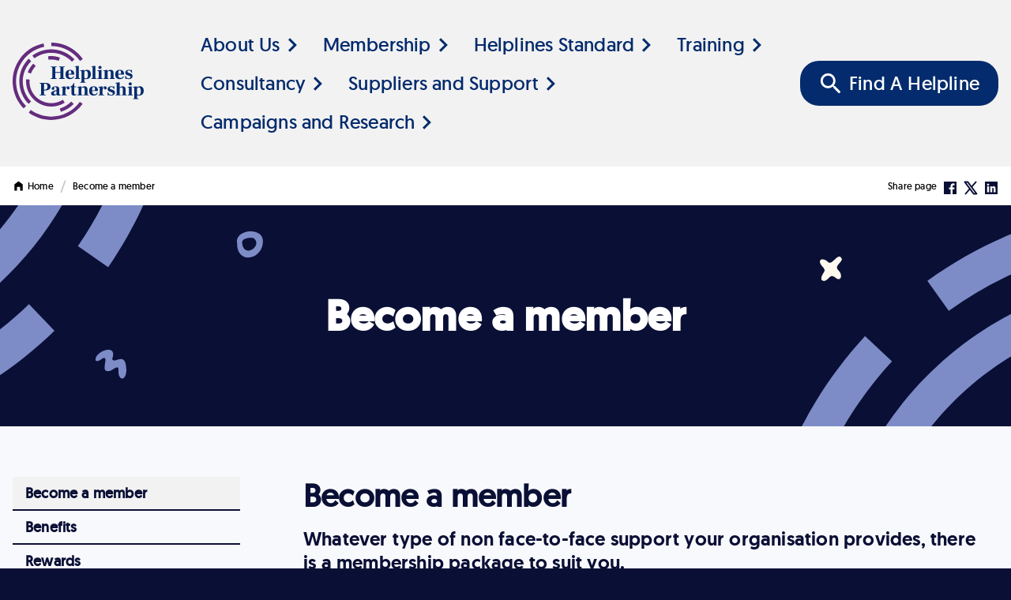

--- FILE ---
content_type: text/html; charset=utf-8
request_url: https://www.helplines.org/membership/membership-types/
body_size: 52431
content:
<!DOCTYPE html>








<html lang="en">
  <head>
    <title>
      
  
    Become a member - Helplines Partnership
  

    </title>
    <link rel="icon" type="image/ico" href="/static/src/img/favicon.18682d4f8a91.ico">
    <link href="https://fonts.googleapis.com/css2?family=Inter:ital,opsz,wght@0,14..32,400..700;1,14..32,100..900&display=swap" rel="stylesheet">
    <link href="/static/dist/css/styles.30b6ae5e8fb5.css" rel="stylesheet">
    <link rel="stylesheet" href="https://cdn.jsdelivr.net/npm/flatpickr/dist/flatpickr.min.css">
    <link rel="canonical" href="https://www.helplines.org/membership/membership-types/" />

    

<meta name="viewport" content="width=device-width,initial-scale=1">
<meta itemprop="name" content="Helplines Partnership">

<meta property="og:title" content="Become a member - Helplines Partnership" />
<meta property="og:type" content="article" />
<meta property="og:url" content="https://www.helplines.org/membership/membership-types/" />
<meta property="og:site_name" content="Helplines Partnership" />

<meta name="twitter:title" content="Become a member - Helplines Partnership">
<meta name="twitter:card" content="summary_large_image">


  <meta name="twitter:site" content="HelplinesUK">
  <meta name="twitter:creator" content="HelplinesUK">







    

    <!-- Global site tag (gtag.js) - Google Analytics -->
<script async src="https://www.googletagmanager.com/gtag/js?id=UA-41657073-1"></script>
<script>
  window.dataLayer = window.dataLayer || [];
  function gtag(){dataLayer.push(arguments);}
  gtag('js', new Date());

  gtag('config', 'G-375880960');
</script>

    
    
  </head>

  <body class="">
    

    <div id="sprite" style="position: absolute; width: 0; height: 0; overflow: hidden;">
      <svg xmlns="http://www.w3.org/2000/svg">
    <symbol id="add" viewBox="0 0 28 28">
        <title>add</title>
        <path
            d="M26.232 15.724H15.724v10.508h-3.448V15.724H1.768v-3.448h10.508V1.768h3.448v10.508h10.508v3.448z"
        />
    </symbol>
    <symbol id="arrow-down" viewBox="0 0 30 28">
        <title>arrow-down</title>
        <path
            d="M24.452 15.281l-9.631 9.631-9.913-9.631 2.496-2.496 5.598 5.599V3.69h3.638l.001 14.411 5.315-5.315 2.496 2.496z"
        />
    </symbol>
    <symbol id="arrow-left" viewBox="0 0 30 28">
        <title>arrow-left</title>
        <path
            d="M13.54 23.631L3.909 14l9.631-9.913 2.496 2.496-5.599 5.598h14.694v3.638l-14.411.001 5.315 5.315-2.496 2.496z"
        />
    </symbol>
    <symbol id="arrow-right" viewBox="0 0 30 28">
        <title>arrow-right</title>
        <path
            d="M16.101 4.369L25.732 14l-9.631 9.913-2.496-2.496 5.599-5.598H4.51v-3.638l14.411-.001-5.315-5.315 2.496-2.496z"
        />
    </symbol>
    <symbol id="arrow-up" viewBox="0 0 30 28">
        <title>arrow-up</title>
        <path
            d="M5.189 12.719l9.631-9.631 9.913 9.631-2.496 2.496-5.598-5.599V24.31h-3.638L13 9.899l-5.315 5.315-2.496-2.496z"
        />
    </symbol>
    <symbol id="cancel" viewBox="0 0 28 28">
        <title>cancel</title>
        <path
            d="M20.145 18.422L15.723 14l4.422-4.422-1.723-1.723L14 12.277 9.578 7.855 7.855 9.578 12.277 14l-4.422 4.422 1.723 1.723L14 15.723l4.422 4.422zM14 1.768q5.054 0 8.643 3.589T26.232 14t-3.589 8.643T14 26.232t-8.643-3.589T1.768 14t3.589-8.643T14 1.768z"
        />
    </symbol>
    <symbol id="down" viewBox="0 0 28 28">
        <title>down</title>
        <path d="M7.193 8.93L14 15.737l6.807-6.807 2.084 2.084-8.89 8.89-8.89-8.89z" />
    </symbol>
    <symbol id="download" viewBox="0 0 28 28">
        <title>download</title>
        <path
            d="M4.894 21.823h18.212v2.628H4.894v-2.628zm18.212-11.734L14 19.195l-9.106-9.106h5.195V2.266h7.823v7.823h5.195z"
        />
    </symbol>
    <symbol id="email" viewBox="0 0 28 28">
        <title>email</title>
        <path
            d="M21.602 10.221V8.31L14 13.067 6.398 8.31v1.911L14 14.933zm0-3.823q.756 0 1.311.578t.556 1.334v11.38q0 .756-.556 1.334t-1.311.578H6.399q-.756 0-1.311-.578t-.556-1.334V8.31q0-.756.556-1.334t1.311-.578h15.203z"
        />
    </symbol>
    <symbol id="facebook" viewBox="0 0 20 20">
        <title>Icons / Social / Facebook</title>
        <path
            d="M18.004 1c.55 0 .996.445.996.996v16.008c0 .55-.445.996-.996.996h-4.582v-6.973h2.332l.351-2.718h-2.683V7.574c0-.785.21-1.312 1.348-1.312l1.43-.012V3.824a18.7 18.7 0 00-2.087-.105c-2.074 0-3.504 1.265-3.504 3.586v2.004H8.266v2.718h2.343V19H1.996A.995.995 0 011 18.004V1.996c0-.55.445-.996.996-.996h16.008z"
            fill-rule="evenodd"
        />
    </symbol>
    <symbol id="filter" viewBox="0 0 28 28">
        <title>filter</title>
        <path
            d="M4.977 6.617q-.328-.383-.328-.766 0-.492.355-.848t.848-.355h16.297q.492 0 .848.355t.355.848q.055.328-.273.711l-6.727 8.586v7q0 .492-.328.848t-.82.355h-2.352q-.492 0-.848-.355t-.355-.848v-7Q5.086 6.781 4.977 6.617z"
        />
    </symbol>
    <symbol id="home" viewBox="0 0 28 28">
        <title>home</title>
        <path d="M14 2.917l9.871 7.389v14.778h-6.177v-8.601h-7.389v8.601H4.128V10.306z" />
    </symbol>
    <symbol id="instagram" viewBox="0 0 20 20">
        <title>Icons / Social / Instagram</title>
        <path
            d="M18.936 5.564c-.045-1.067-.225-1.652-.38-2.038a3.377 3.377 0 00-.822-1.26 3.429 3.429 0 00-1.26-.822c-.386-.148-.965-.328-2.038-.38C13.279 1.013 12.93 1 10 1s-3.279.013-4.436.064c-1.073.045-1.652.225-2.038.38a3.38 3.38 0 00-1.266.816 3.413 3.413 0 00-.816 1.26c-.155.392-.335.97-.38 2.044C1.013 6.721 1 7.07 1 10s.013 3.279.064 4.436c.045 1.067.225 1.652.38 2.038.199.514.437.874.822 1.26.386.385.746.623 1.26.822.386.148.965.328 2.038.38C6.721 18.987 7.07 19 10 19s3.279-.013 4.436-.064c1.073-.052 1.652-.232 2.038-.38a3.385 3.385 0 001.26-.822 3.52 3.52 0 00.822-1.26c.148-.386.328-.971.38-2.038C18.987 13.279 19 12.93 19 10s-.013-3.279-.064-4.436zM10 15.291a5.291 5.291 0 110-10.582 5.291 5.291 0 010 10.582zm0-8.724a3.433 3.433 0 110 6.866 3.433 3.433 0 010-6.866zm5.496-3.304c.682 0 1.235.553 1.235 1.24a1.23 1.23 0 01-1.235 1.235 1.24 1.24 0 01-1.24-1.234c0-.682.553-1.241 1.24-1.241z"
            fill-rule="evenodd"
        />
    </symbol>
    <symbol id="info" viewBox="0 0 20 20">
        <title>info</title>
        <path
            d="M4.34693376,4.3435514 C1.33358671,7.33808929 1.22198126,12.1553894 4.01211742,15.2801246 L4.08652105,15.354523 C3.78890653,16.0055095 3.26808111,16.8052929 2.44964117,17.2144845 C2.17062756,17.3446818 2.24503119,17.7538733 2.54264571,17.8096721 C3.43548928,17.958469 4.73755282,17.7910725 5.94661182,16.8796914 L5.96521273,16.898291 C9.03436249,18.7024536 13.0335576,18.2932621 15.6562856,15.6521169 C18.7812381,12.5273817 18.7812381,7.46828659 15.6562856,4.3435514 C12.5313331,1.2188162 7.47188625,1.2188162 4.34693376,4.3435514 Z M10.0016097,16.0985076 C6.6348454,16.0985076 3.90051197,13.3643643 3.90051197,9.99783413 C3.90051197,6.63130395 6.6348454,3.89716065 10.0016097,3.89716065 C13.368374,3.89716065 16.1027074,6.63130395 16.1027074,9.99783413 C16.1027074,13.3643643 13.368374,16.0985076 10.0016097,16.0985076 Z M11.6942923,13.0667705 C11.6756914,13.1597686 11.6198887,13.2527666 11.545485,13.3085655 C11.1734669,13.6805578 10.7084442,13.9223527 10.1690179,13.9223527 C9.90860516,13.9223527 9.66679336,13.9223527 9.40638065,13.8851535 C8.99716068,13.8293547 8.45773436,13.3085655 8.53213799,12.7691767 C8.58794071,12.3971844 8.64374343,12.0251921 8.69954616,11.6531998 C8.8111516,11.0022133 8.92275705,10.3512268 9.03436249,9.7002403 C9.03436249,9.66304107 9.0529634,9.62584184 9.0529634,9.570043 C9.0529634,9.29104879 8.95995886,9.19805072 8.69954616,9.16085149 C8.58794071,9.14225187 8.45773436,9.14225187 8.36472982,9.10505265 C8.23452346,9.0492538 8.17872074,8.95625573 8.17872074,8.84465805 C8.19732165,8.73306036 8.27172528,8.6586619 8.40193163,8.64006229 C8.47633526,8.62146267 8.55073889,8.62146267 8.64374343,8.62146267 C8.95995886,8.62146267 9.27617429,8.62146267 9.59238972,8.62146267 C9.92720606,8.62146267 10.2620224,8.62146267 10.5968387,8.62146267 C10.8386505,8.62146267 10.9874578,8.73306036 10.9874578,8.97485535 C10.9874578,9.1794511 10.950256,9.38404686 10.9130542,9.570043 C10.7828478,10.3140276 10.6340406,11.0580121 10.5038342,11.7833971 C10.4666324,12.0251921 10.4108297,12.2669871 10.3736278,12.5273817 C10.3550269,12.6389794 10.3736278,12.7691767 10.4108297,12.8807743 C10.4480315,13.0295713 10.5596369,13.1225693 10.7270451,13.1039697 C10.8572514,13.0853701 10.9874578,13.0481709 11.1176642,12.992372 C11.2106687,12.9551728 11.3036732,12.8807743 11.4152787,12.8435751 C11.6012878,12.8063759 11.7314941,12.899374 11.6942923,13.0667705 Z M9.16456885,7.09629431 C9.16456885,6.51970626 9.62959154,6.05471591 10.2062197,6.05471591 C10.7828478,6.05471591 11.2292696,6.51970626 11.2292696,7.11489392 C11.2292696,7.69148196 10.7642469,8.15647232 10.2062197,8.15647232 C9.62959154,8.15647232 9.16456885,7.67288235 9.16456885,7.09629431 Z"
        ></path>
    </symbol>
    <symbol id="left" viewBox="0 0 28 28">
        <title>left</title>
        <path d="M18.658 20.253l-1.914 1.914L8.577 14l8.167-8.167 1.914 1.914L12.405 14z" />
    </symbol>
    <symbol id="linkedin" viewBox="0 0 20 20">
        <title>Icons / Social / LinkedIn</title>
        <path
            d="M18 1a1 1 0 011 1v16a1 1 0 01-1 1H2a1 1 0 01-1-1V2a1 1 0 011-1h16zM6.844 7.826H4.156V16h2.688V7.826zm6.718-.197c-.53 0-.997.118-1.398.352-.32.187-.613.401-.877.64l-.193.186h-.063l-.187-.981H8.656V16h2.688v-5.362a4.1 4.1 0 01.562-.458 1.12 1.12 0 01.625-.164c.271 0 .469.088.594.262.11.153.17.439.185.858l.002.188V16H16v-5.035c0-1.014-.193-1.823-.578-2.428-.386-.605-1.005-.908-1.86-.908zM5.5 4c-.438 0-.797.13-1.078.392S4 4.992 4 5.406c0 .414.14.752.422 1.014.281.261.64.392 1.078.392.438 0 .797-.13 1.078-.392S7 5.82 7 5.406c0-.414-.14-.752-.422-1.014C6.297 4.131 5.938 4 5.5 4z"
            fill-rule="evenodd"
        />
    </symbol>
    <symbol id="menu" viewBox="0 0 28 28">
        <title>menu</title>
        <path d="M3.5 7h21v2.352h-21V7zm0 8.148v-2.297h21v2.297h-21zM3.5 21v-2.352h21V21h-21z" />
    </symbol>
    <symbol id="remove" viewBox="0 0 28 28">
        <title>remove</title>
        <path d="M26.287 15.732H1.712v-3.464h24.575v3.464z" />
    </symbol>
    <symbol id="right" viewBox="0 0 28 28">
        <title>right</title>
        <path d="M9.342 20.253L15.595 14 9.342 7.747l1.914-1.914L19.423 14l-8.167 8.167z" />
    </symbol>
    <symbol id="search" viewBox="0 0 28 28">
        <title>search</title>
        <path
            d="M10.604 16.755q2.563 0 4.357-1.794t1.794-4.357-1.794-4.357-4.357-1.794-4.357 1.794-1.794 4.357 1.794 4.357 4.357 1.794zm8.201 0l6.792 6.792-2.05 2.05-6.792-6.792v-1.089l-.384-.384q-2.435 2.114-5.766 2.114-3.716 0-6.311-2.563t-2.595-6.279 2.595-6.311 6.311-2.595 6.279 2.595 2.563 6.311q0 1.345-.641 3.043t-1.474 2.723l.384.384h1.089z"
        />
    </symbol>
    <symbol id="tag" viewBox="0 0 28 28">
        <title>tag</title>
        <path
            d="M8.683 9.907q.497 0 .861-.363t.363-.861-.363-.861-.861-.363-.861.363-.363.861.363.861.861.363zm13.006 3.749q.459.459.459 1.148t-.459 1.148l-5.738 5.738q-.459.459-1.148.459t-1.148-.459L6.31 14.345q-.459-.459-.459-1.148V7.459q0-.65.478-1.128t1.128-.478h5.738q.689 0 1.148.459z"
        />
    </symbol>
    <symbol id="translate" viewBox="0 0 28 28">
        <title>translate</title>
        <path
            d="M18.539 19.852h3.773l-1.914-5.086zm3.063-8.204l5.25 14H24.5l-1.313-3.5h-5.523l-1.313 3.5h-2.352l5.25-14h2.352zm-6.563 5.907l-.93 2.406-3.609-3.609-5.852 5.797-1.641-1.641 5.961-5.852q-2.188-2.406-3.5-5.305H7.82q1.148 2.188 2.68 3.883Q13.016 10.445 14.219 7H1.149V4.648h8.203V2.351h2.297v2.297h8.203V7h-3.445q-.547 1.75-1.805 3.965t-2.516 3.637l-.055.055z"
        />
    </symbol>
    <symbol id="up" viewBox="0 0 28 28">
        <title>up</title>
        <path d="M7.193 19.07l-2.084-2.084 8.89-8.89 8.89 8.89-2.084 2.084-6.807-6.807z" />
    </symbol>
    <symbol id="youtube" viewBox="0 0 20 20">
        <title>Icons / Social / YouTube</title>
        <path
            d="M11.407 3c2.004.004 2.45.017 3.522.05 1.192.04 1.835.18 2.264.295.564.155.971.34 1.4.64.428.3.693.58.914.98.172.3.372.755.422 1.585.052.825.068 1.12.07 2.92v1.06c-.002 1.8-.018 2.095-.07 2.92-.058.83-.258 1.285-.422 1.585-.228.395-.486.68-.914.98-.429.3-.829.485-1.4.64-.429.115-1.072.255-2.264.295-1.115.035-1.553.047-3.77.05H8.84c-2.217-.003-2.655-.015-3.77-.05-1.192-.04-1.835-.18-2.264-.295-.571-.155-.971-.34-1.4-.64-.428-.3-.693-.58-.914-.98-.172-.3-.372-.755-.422-1.585-.05-.787-.067-1.093-.07-2.684V9.234C.004 7.643.02 7.338.07 6.55c.05-.835.25-1.285.422-1.59.221-.395.478-.68.907-.98.429-.3.836-.48 1.407-.635.429-.12 1.072-.26 2.264-.295A92.212 92.212 0 018.593 3zM7 7v6l7-3-7-3z"
            fill-rule="evenodd"
        />
    </symbol>
    <symbol id="user" viewBox="0 0 20 20">
        <title>user</title>
        <path
            d="M18.5770002,13.5557873 C18.7610154,13.7398025 18.8836922,14.0464945 18.7610154,14.2918481 C16.7981865,22.020487 3.54909121,21.7751334 2.01563111,13.8624793 C1.95429271,13.6171257 2.07696951,13.3104337 2.32232313,13.1264185 C6.554673,9.63012942 14.5900039,9.75280623 18.5770002,13.5557873 Z M10.4189925,-5.32907052e-14 C12.8111902,-5.32907052e-14 14.7740191,1.96282893 14.7740191,4.35502668 C14.7740191,6.74722444 12.8111902,8.71005336 10.4189925,8.71005336 C8.0267947,8.71005336 6.06396577,6.74722444 6.06396577,4.35502668 C6.06396577,1.96282893 8.0267947,-5.32907052e-14 10.4189925,-5.32907052e-14 Z"
        ></path>
    </symbol>
    <symbol id="calendar" viewBox="0 0 20 20">
        <title>calendar</title>
        <path
            d="M5.56569607,1 C5.14257677,1 4.79956113,1.34949745 4.79956113,1.78061224 L4.79956113,2.54856122 L3.46865704,2.54856122 C2.10744806,2.54856122 1,3.67693622 1,5.06386735 L1,7.38770663 L1,8.94893112 L1,15.4846939 C1,16.871625 2.10744806,18 3.46865704,18 L16.531343,18 C17.8925519,18 19,16.871625 19,15.4846939 L19,8.94888776 L19,7.38766327 L19,5.06382398 C19,3.67689286 17.8925519,2.54851786 16.531343,2.54851786 L15.3904403,2.54851786 L15.3904403,1.78061224 C15.3904403,1.34949745 15.0474247,1 14.6243054,1 C14.2011861,1 13.8581705,1.34949745 13.8581705,1.78061224 L13.8581705,2.54856122 L6.33183102,2.54856122 L6.33183102,1.78061224 C6.33183102,1.34949745 5.98885794,1 5.56569607,1 Z M17.4677727,15.4846939 C17.4677727,16.0107832 17.0477179,16.4387755 16.5313855,16.4387755 L3.4686996,16.4387755 C2.95236722,16.4387755 2.53231245,16.0107832 2.53231245,15.4846939 L2.53231245,8.94888776 L17.4677727,8.94888776 L17.4677727,15.4846939 Z M13.858213,4.10978571 L13.858213,4.87769133 C13.858213,5.30880612 14.2012287,5.65830357 14.624348,5.65830357 C15.0474673,5.65830357 15.3904829,5.30880612 15.3904829,4.87769133 L15.3904829,4.10978571 L16.5313855,4.10978571 C17.0477179,4.10978571 17.4677727,4.53777806 17.4677727,5.06386735 L17.4677727,7.38770663 L2.53231245,7.38770663 L2.53231245,5.06386735 C2.53231245,4.53777806 2.95236722,4.10978571 3.4686996,4.10978571 L4.79960369,4.10978571 L4.79960369,4.87769133 C4.79960369,5.30880612 5.14261933,5.65830357 5.56573863,5.65830357 C5.98885794,5.65830357 6.33187358,5.30880612 6.33187358,4.87769133 L6.33187358,4.10978571 L13.858213,4.10978571 Z"
            id="Shape"
        ></path>
    </symbol>
    <symbol id="location" viewBox="0 0 20 20">
        <title>location</title>
        <path
            d="M7,0 C3.14035377,0 0,2.98771383 0,6.66056373 C0,12.179234 6.22639974,17.363286 6.4914822,17.5815466 L7,18 L7.5085178,17.5815466 C7.77360026,17.363286 14,12.1792339 14,6.66056373 C14,2.98771383 10.8596462,0 7,0 Z M7,16.0118044 C5.55875654,14.6870634 1.55555556,10.6485185 1.55555556,6.66056373 C1.55555556,3.80438449 3.9978841,1.48012527 7,1.48012527 C10.0021159,1.48012527 12.4444444,3.80438449 12.4444444,6.66056373 C12.4444444,10.6485185 8.44124346,14.6870634 7,16.0118044 Z"
            id="Shape"
            fill="#000000"
            fill-rule="nonzero"
        ></path>
        <path
            d="M7,3 C4.79453128,3 3,4.79453128 3,7 C3,9.20546872 4.79453128,11 7,11 C9.20546872,11 11,9.20546872 11,7 C11,4.79453128 9.20546872,3 7,3 Z M7,9.4 C5.67656248,9.4 4.6,8.32343752 4.6,7 C4.6,5.67656248 5.67656248,4.6 7,4.6 C8.32343752,4.6 9.4,5.67656248 9.4,7 C9.4,8.32343752 8.32343752,9.4 7,9.4 Z"
            id="Shape"
            fill="#000000"
            fill-rule="nonzero"
        ></path>
    </symbol>
    <symbol id="hide" viewBox="0 0 20 18">
        <title>hide</title>
        <path
            fill-rule="evenodd"
            d="m17.071.929 1.06 1.06-2.333 2.333A12.422 12.422 0 0 1 20 8.006c-2.238 3.107-5.878 5.137-10 5.137a12.32 12.32 0 0 1-2.72-.302l-3.29 3.29-1.061-1.06L17.07.93Zm-3.306 5.428L8.35 11.772a4.11 4.11 0 0 0 5.415-5.415ZM10 2.87c.932 0 1.838.104 2.71.3l-1.069 1.068a4.11 4.11 0 0 0-5.41 5.41l-2.038 2.038A12.423 12.423 0 0 1 0 8.006C2.238 4.9 5.878 2.87 10 2.87Z"
        />
    </symbol>
    <symbol id="show" viewBox="0 0 20 14">
        <title>show</title>
        <defs>
            <path
                id="a"
                d="M10 14.117a4.11 4.11 0 1 1 0-8.221 4.11 4.11 0 0 1 0 8.22m0-9.246c-4.122 0-7.762 2.03-10 5.136 2.238 3.107 5.878 5.137 10 5.137s7.762-2.03 10-5.137C17.762 6.9 14.122 4.87 10 4.87m0 3.292a1.845 1.845 0 1 0 0 3.69 1.845 1.845 0 0 0 0-3.69"
            />
        </defs>
        <use xlink:href="#a" fill="#642C7E" fill-rule="evenodd" transform="translate(.5 -4)" />
    </symbol>
    <symbol id="close" viewBox="0 0 22 22">
        <title>close</title>
        <path
            d="M5.293 6.707l5.293 5.293-5.293 5.293c-0.391 0.391-0.391 1.024 0 1.414s1.024 0.391 1.414 0l5.293-5.293 5.293 5.293c0.391 0.391 1.024 0.391 1.414 0s0.391-1.024 0-1.414l-5.293-5.293 5.293-5.293c0.391-0.391 0.391-1.024 0-1.414s-1.024-0.391-1.414 0l-5.293 5.293-5.293-5.293c-0.391-0.391-1.024-0.391-1.414 0s-0.391 1.024 0 1.414z"
        ></path>
    </symbol>
    <symbol id="dashboard" viewbox="0 300 1000 400">
        <title>dashboard</title>
        <path
            fill="currentColor"
            d="M924.8 385.6a446.7 446.7 0 0 0-96-142.4a446.7 446.7 0 0
      0-142.4-96C631.1 123.8 572.5 112 512 112s-119.1 11.8-174.4 35.2a446.7 446.7 0 0 0-142.4
      96a446.7 446.7 0 0 0-96 142.4C75.8 440.9 64 499.5 64 560c0 132.7 58.3 257.7 159.9
      343.1l1.7 1.4c5.8 4.8 13.1 7.5 20.6 7.5h531.7c7.5 0 14.8-2.7 20.6-7.5l1.7-1.4C901.7 817.7
      960 692.7 960 560c0-60.5-11.9-119.1-35.2-174.4zM482 232c0-4.4 3.6-8 8-8h44c4.4 0 8 3.6 8
      8v80c0 4.4-3.6 8-8 8h-44c-4.4 0-8-3.6-8-8v-80zM270 582c0 4.4-3.6 8-8 8h-80c-4.4 0-8-3.6-8-8v-44c0-4.4
      3.6-8 8-8h80c4.4 0 8 3.6 8 8v44zm90.7-204.5l-31.1 31.1a8.03 8.03 0 0 1-11.3 0L261.7 352a8.03 8.03 0
      0 1 0-11.3l31.1-31.1c3.1-3.1 8.2-3.1 11.3 0l56.6 56.6c3.1 3.1 3.1 8.2 0 11.3zm291.1 83.6l-84.5
      84.5c5 18.7.2 39.4-14.5 54.1a55.95 55.95 0 0 1-79.2 0a55.95 55.95 0 0 1 0-79.2a55.
      87 55.87 0 0 1 54.1-14.5l84.5-84.5c3.1-3.1 8.2-3.1 11.3 0l28.3 28.3c3.1 3.1 3.1 8.1 0
      11.3zm43-52.4l-31.1-31.1a8.03 8.03 0 0 1 0-11.3l56.6-56.6c3.1-3.1 8.2-3.1 11.3 0l31.1
      31.1c3.1 3.1 3.1 8.2 0 11.3l-56.6 56.6a8.03 8.03 0 0 1-11.3 0zM846 582c0 4.4-3.6 8-8
      8h-80c-4.4 0-8-3.6-8-8v-44c0-4.4 3.6-8 8-8h80c4.4 0 8 3.6 8 8v44z"
        />
    </symbol>
    <symbol id="arrow-right-circle" viewBox="0 0 32 32">
        <title>arrow-right-circle</title>
        <path
            d="M29.3337 16.0003C29.3337 19.5365 27.9289 22.9279 25.4284 25.4284C22.9279 27.9289 19.5365 29.3337 16.0003 29.3337C14.2494 29.3337 12.5156 28.9888 10.8979 28.3187C9.2802 27.6487 7.81035 26.6665 6.57223 25.4284C4.07175 22.9279 2.66699 19.5365 2.66699 16.0003C2.66699 12.4641 4.07175 9.07272 6.57223 6.57223C9.07272 4.07175 12.4641 2.66699 16.0003 2.66699C17.7513 2.66699 19.4851 3.01187 21.1028 3.68193C22.7204 4.35199 24.1903 5.33412 25.4284 6.57223C26.6665 7.81035 27.6487 9.2802 28.3187 10.8979C28.9888 12.5156 29.3337 14.2494 29.3337 16.0003ZM8.00033 17.3337H18.667L14.0003 22.0003L15.8937 23.8937L23.787 16.0003L15.8937 8.10699L14.0003 10.0003L18.667 14.667H8.00033V17.3337Z"
            fill="#042B6D"
        />
    </symbol>
    <symbol

        viewBox="0 0 18 18"
        fill="none"
        xmlns="http://www.w3.org/2000/svg"
        id="twitter"
    >
        <title>Twitter</title>
        <path
            fill-rule="evenodd"
            clip-rule="evenodd"
            d="M16.2355 2.14843C16.3162 2.05614 16.378 1.94886 16.4172 1.83271C16.4565 1.71656 16.4724 1.59382 16.4643 1.47149C16.4561 1.34916 16.4239 1.22965 16.3695 1.11977C16.3151 1.00989 16.2396 0.911794 16.1473 0.831087C16.055 0.75038 15.9478 0.688642 15.8316 0.649396C15.7155 0.61015 15.5927 0.594165 15.4704 0.602355C15.3481 0.610545 15.2285 0.642748 15.1187 0.697127C15.0088 0.751506 14.9107 0.826994 14.83 0.919283L10.0609 6.3697L6.01319 0.973414C5.92625 0.857503 5.81353 0.763424 5.68393 0.698628C5.55434 0.633831 5.41144 0.600098 5.26655 0.600098H1.53339C1.36007 0.600098 1.19017 0.648362 1.04273 0.739484C0.895291 0.830605 0.776141 0.960983 0.698628 1.11601C0.621116 1.27103 0.588304 1.44458 0.603869 1.6172C0.619435 1.78983 0.682762 1.9547 0.786756 2.09336L6.79435 10.1029L1.76391 15.8519C1.68321 15.9442 1.62147 16.0515 1.58222 16.1677C1.54297 16.2838 1.52699 16.4065 1.53518 16.5289C1.54337 16.6512 1.57557 16.7707 1.62995 16.8806C1.68433 16.9905 1.75982 17.0886 1.85211 17.1693C1.9444 17.25 2.05168 17.3117 2.16783 17.351C2.28398 17.3902 2.40672 17.4062 2.52904 17.398C2.65137 17.3898 2.77089 17.3576 2.88077 17.3032C2.99065 17.2489 3.08874 17.1734 3.16945 17.0811L7.93857 11.6297L11.9862 17.026C12.0732 17.1419 12.1859 17.236 12.3155 17.3008C12.4451 17.3656 12.588 17.3993 12.7329 17.3993H16.466C16.6394 17.3993 16.8093 17.3511 16.9567 17.2599C17.1041 17.1688 17.2233 17.0385 17.3008 16.8834C17.3783 16.7284 17.4111 16.5549 17.3956 16.3822C17.38 16.2096 17.3167 16.0447 17.2127 15.9061L11.2051 7.89657L16.2355 2.14843ZM13.1995 15.5328L3.39997 2.46668H4.79991L14.5995 15.5328H13.1995Z"
            fill="currentColor"

            />
    </symbol>
    <symbol
        width="38"
        height="12"
        viewBox="0 0 38 12"
        fill="none"
        xmlns="http://www.w3.org/2000/svg"
        id="dev"
    >
        <title>dev</title>
        <path
            fill-rule="evenodd"
            clip-rule="evenodd"
            d="M37.5978 10.6997H30.0041C29.77 10.6997 29.6026 10.8173 29.6018 10.9754V11.7343C29.6018 11.8824 29.7712 12 30.0041 12H37.5978C37.8306 12 38 11.8824 38 11.7343V10.9808C38 10.8182 37.8306 10.6997 37.5978 10.6997ZM30.7058 0.000889481H28.5949C28.5382 0.00360854 28.4833 0.0218376 28.4358 0.0536781C28.3883 0.0855186 28.3501 0.129809 28.325 0.181944L25.699 6.19172H25.6037L22.9847 0.182361C22.9602 0.129777 22.922 0.0850929 22.8745 0.053171C22.8269 0.0212492 22.7716 0.00331084 22.7148 0.00130669H20.6063C20.5521 -0.00339329 20.4977 0.00835849 20.45 0.0350977C20.3843 0.0723614 20.3356 0.134599 20.3143 0.208363C20.2931 0.282126 20.301 0.361496 20.3364 0.429327L25.2882 11.5115C25.3371 11.6204 25.4421 11.6909 25.5581 11.6926H25.7169C25.774 11.6916 25.8296 11.674 25.8774 11.642C25.9252 11.6099 25.9631 11.5647 25.9868 11.5115L30.9758 0.428492C31.0015 0.378837 31.0128 0.322665 31.0083 0.26663C31.0055 0.228792 30.9955 0.191886 30.9788 0.158025C30.9621 0.124164 30.939 0.0940129 30.9109 0.0692931C30.8828 0.0445733 30.8503 0.0257696 30.8151 0.0139611C30.7799 0.00215253 30.7428 -0.00201421 30.7058 0.000889481ZM11.9647 0.313768L11.9639 11.2145C11.9639 11.3872 12.0986 11.5274 12.2651 11.5274H18.8377C19.0043 11.5274 19.139 11.3872 19.139 11.2145V9.41897C19.1395 9.33657 19.108 9.25737 19.0515 9.19871C18.995 9.14006 18.9182 9.10675 18.8377 9.10609H14.4408V6.88381H18.0577C18.2242 6.88381 18.359 6.74364 18.359 6.57093V4.77542C18.3556 4.69428 18.3228 4.61732 18.2672 4.5595C18.2115 4.50168 18.1368 4.46713 18.0577 4.46255H14.4408V2.42091H18.8377C19.0043 2.42091 19.139 2.28074 19.139 2.10803V0.313768C19.1395 0.231374 19.108 0.152166 19.0515 0.0935139C18.995 0.0348613 18.9182 0.00155099 18.8377 0.000889481H12.2668C12.2269 0.00110803 12.1874 0.00937575 12.1507 0.0252178C12.1139 0.0410598 12.0805 0.0641666 12.0525 0.0932202C12.0244 0.122274 12.0022 0.156705 11.9872 0.194547C11.9721 0.232389 11.9645 0.2729 11.9647 0.313768ZM7.59541 5.74702C7.59541 7.62388 6.29343 9.08982 4.50004 9.08982H2.97618V2.42091H4.50045C6.29383 2.42091 7.59541 3.88685 7.59541 5.74702ZM0.785847 0.000889481C0.707876 0.00477925 0.634444 0.0396125 0.581099 0.0980117C0.527753 0.156411 0.498684 0.233791 0.500046 0.313768V11.2132C0.498684 11.2932 0.527753 11.3706 0.581099 11.429C0.634444 11.4874 0.707876 11.5222 0.785847 11.5261H4.65882C7.73383 11.5219 10.2258 8.93713 10.2299 5.74702C10.2299 2.58569 7.72203 0.000889481 4.65882 0.000889481H0.785847Z"
            fill="black"
        />
  </symbol>
  <symbol
  width="40"
  height="40"
  viewBox="0 0 80 40"
  fill="none"
  xmlns="http://www.w3.org/2000/svg"
  id="menu-search">
  <title>menu-search</title>
    <path fill-rule="evenodd" clip-rule="evenodd" d="M40.8322 34.7121L55.6522 49.532L49.3563 55.8261L34.5364 41.0062C31.0174 43.3365 26.7968 44.6984 22.2606 44.6984C9.96605 44.6984 0 34.729 0 22.4362C0 10.14 9.96594 0.17395 22.2606 0.17395C34.555 0.17395 44.5211 10.14 44.5211 22.4362C44.5211 26.9742 43.164 31.1898 40.8322 34.7121ZM22.2606 6.48842C13.4511 6.48842 6.30782 13.6284 6.30782 22.4396C6.30782 31.2509 13.4511 38.3941 22.2606 38.3941C31.0717 38.3941 38.215 31.2509 38.215 22.4396C38.215 13.6284 31.0718 6.48842 22.2606 6.48842ZM80 0.17395H43.8261V8.52178H80V0.17395ZM79.9999 23.8261H50.0869V32.1739H79.9999V23.8261ZM61.913 47.4783H79.9999V55.8261H61.913V47.4783Z" fill="black"/>
    </svg>
  </symbol>
  <symbol id="arrow-right-circle" viewBox="0 0 32 32">
    <title>arrow-right-circle</title>
    <path d="M29.3337 16.0003C29.3337 19.5365 27.9289 22.9279 25.4284 25.4284C22.9279 27.9289 19.5365 29.3337 16.0003 29.3337C14.2494 29.3337 12.5156 28.9888 10.8979 28.3187C9.2802 27.6487 7.81035 26.6665 6.57223 25.4284C4.07175 22.9279 2.66699 19.5365 2.66699 16.0003C2.66699 12.4641 4.07175 9.07272 6.57223 6.57223C9.07272 4.07175 12.4641 2.66699 16.0003 2.66699C17.7513 2.66699 19.4851 3.01187 21.1028 3.68193C22.7204 4.35199 24.1903 5.33412 25.4284 6.57223C26.6665 7.81035 27.6487 9.2802 28.3187 10.8979C28.9888 12.5156 29.3337 14.2494 29.3337 16.0003ZM8.00033 17.3337H18.667L14.0003 22.0003L15.8937 23.8937L23.787 16.0003L15.8937 8.10699L14.0003 10.0003L18.667 14.667H8.00033V17.3337Z" fill="#042B6D"/>
  </symbol>
  <symbol id="chevron_down" viewBox="0 0 24 24">
    <title>chevron_down</title>
    <path d="M5.293 9.707l6 6c0.391 0.391 1.024 0.391 1.414 0l6-6c0.391-0.391 0.391-1.024 0-1.414s-1.024-0.391-1.414 0l-5.293 5.293-5.293-5.293c-0.391-0.391-1.024-0.391-1.414 0s-0.391 1.024 0 1.414z"></path>
  </symbol>
  <symbol id="chevron_right" viewBox="0 0 24 24">
    <title>chevron_right</title>
    <path d="M9.707 18.707l6-6c0.391-0.391 0.391-1.024 0-1.414l-6-6c-0.391-0.391-1.024-0.391-1.414 0s-0.391 1.024 0 1.414l5.293 5.293-5.293 5.293c-0.391 0.391-0.391 1.024 0 1.414s1.024 0.391 1.414 0z"></path>
  </symbol>

  </svg>


    </div>

    

    
      




<header role="banner" class="header header-holder " aria-label="Primary navigation">
  <input type="checkbox" name="mobile-controls" id="nav_toggle" class="visually-hidden">
  <input type="checkbox" name="language-controls" id="language_toggle" class="visually-hidden">

  

  <div class="box stack visible-medium--flex">
    <div class="container row row--nowrap row--center row--space-between header__primary-navigation ">
      <a href="/" class="brand--header visible-medium margin-right-1">
        <svg width="166" height="98" viewBox="0 0 166 98" fill="none" xmlns="http://www.w3.org/2000/svg">
  <title>Helplines Partnership</title>
  <g clip-path="url(#clip0_1427_2939)">
  <path d="M104.861 44.7122C104.795 44.5552 104.761 44.2982 104.761 43.9508V29.4783H103.693L99.6901 30.0732V30.8584H100.512C100.811 30.8584 101.005 30.9203 101.096 31.0393C101.186 31.1582 101.233 31.4105 101.233 31.7912V43.9508C101.233 44.3172 101.2 44.5742 101.134 44.7265C101.067 44.8788 100.925 44.9835 100.711 45.0501C100.497 45.112 100.141 45.1453 99.6426 45.1453V45.9306H106.21V45.1453C105.778 45.1453 105.464 45.112 105.265 45.0501C105.065 44.9883 104.932 44.8741 104.866 44.717L104.861 44.7122Z" fill="#042B6D"/>
  <path d="M110.564 33.2662C111.11 33.2662 111.59 33.0853 112.008 32.7189C112.421 32.3524 112.63 31.9098 112.63 31.3816C112.63 30.8533 112.426 30.4059 112.022 30.0347C111.614 29.6635 111.129 29.4731 110.569 29.4731C110.009 29.4731 109.543 29.6588 109.14 30.0347C108.731 30.4107 108.532 30.8581 108.532 31.3816C108.532 31.9051 108.736 32.3524 109.14 32.7189C109.543 33.0853 110.023 33.2662 110.569 33.2662H110.564Z" fill="#042B6D"/>
  <path d="M112.525 44.7124C112.459 44.5553 112.425 44.2984 112.425 43.9509V34.604H111.333L107.354 35.1989V35.9842H108.175C108.475 35.9842 108.669 36.0413 108.76 36.165C108.85 36.284 108.897 36.5267 108.897 36.8931V43.9509C108.897 44.3031 108.859 44.5553 108.783 44.7124C108.707 44.8694 108.565 44.9837 108.346 45.0455C108.133 45.1074 107.781 45.1407 107.302 45.1407V45.926H113.869V45.1407C113.437 45.1407 113.123 45.1074 112.924 45.0455C112.725 44.9837 112.592 44.8694 112.525 44.7124Z" fill="#042B6D"/>
  <path d="M127.868 44.7117C127.801 44.5547 127.768 44.2977 127.768 43.9503V38.206C127.768 36.9496 127.455 36.0121 126.823 35.3934C126.192 34.7747 125.304 34.4653 124.164 34.4653C123.319 34.4653 122.578 34.6224 121.937 34.9317C121.301 35.2411 120.688 35.6599 120.109 36.1834H120.033V34.6081H118.964L115.061 35.203V35.9883H115.883C116.182 35.9883 116.376 36.0454 116.467 36.1691C116.557 36.2881 116.604 36.5308 116.604 36.8972V43.955C116.604 44.3072 116.566 44.5594 116.49 44.7165C116.414 44.8736 116.272 44.9878 116.053 45.0496C115.84 45.1115 115.488 45.1448 115.009 45.1448V45.9301H121.5V45.1448C121.101 45.1448 120.811 45.121 120.631 45.0734C120.451 45.0258 120.318 44.9211 120.246 44.7641C120.17 44.607 120.132 44.35 120.132 44.0026V37.0638C120.546 36.6688 120.925 36.3785 121.263 36.1929C121.604 36.0121 121.989 35.9169 122.421 35.9169C123.632 35.9169 124.235 36.7259 124.235 38.3488V44.0693C124.235 44.4024 124.207 44.6404 124.15 44.7831C124.093 44.9259 123.974 45.0211 123.803 45.0687C123.627 45.1163 123.342 45.1401 122.944 45.1401V45.9253H129.288V45.1401C128.822 45.1401 128.485 45.1067 128.281 45.0449C128.072 44.983 127.939 44.8688 127.873 44.7117H127.868Z" fill="#042B6D"/>
  <path d="M135.603 34.4604C133.747 34.4604 132.336 34.9554 131.377 35.9405C130.413 36.9257 129.934 38.3962 129.934 40.3523C129.934 42.3083 130.408 43.7503 131.353 44.7259C132.298 45.7015 133.69 46.1917 135.532 46.1917C137.09 46.1917 138.258 45.8919 139.027 45.297C139.796 44.7021 140.399 43.9121 140.831 42.9269L139.986 42.4986C139.307 43.9787 138.187 44.7164 136.629 44.7164C135.584 44.7164 134.839 44.3785 134.392 43.7027C133.946 43.0269 133.694 41.9323 133.647 40.4236H141.083V40.2095C141.083 36.3784 139.26 34.4652 135.613 34.4652L135.603 34.4604ZM133.637 39.5622C133.652 37.987 133.818 36.8876 134.136 36.2594C134.449 35.6312 134.934 35.3171 135.58 35.3171C136.059 35.3171 136.434 35.4694 136.7 35.7692C136.966 36.069 137.142 36.5211 137.237 37.116C137.327 37.7109 137.374 38.5247 137.374 39.5575H133.642L133.637 39.5622Z" fill="#042B6D"/>
  <path d="M151.05 40.1668C150.504 39.6195 149.626 39.1531 148.415 38.7723L147.27 38.4392C146.658 38.2346 146.173 38.0061 145.817 37.7586C145.461 37.5112 145.281 37.1733 145.281 36.745C145.281 36.3166 145.466 35.9645 145.841 35.6979C146.216 35.4267 146.7 35.2934 147.294 35.2934C148.059 35.2934 148.714 35.5314 149.26 36.0073C149.806 36.4832 150.195 37.1447 150.428 37.9871H151.174L150.998 34.5082H150.376C150.324 34.6509 150.267 34.7604 150.2 34.8318C150.134 34.9032 150.01 34.9412 149.825 34.9412C149.64 34.9412 149.393 34.8841 149.079 34.7747C149.027 34.7604 148.833 34.7033 148.481 34.6081C148.134 34.5129 147.66 34.4653 147.061 34.4653C145.684 34.4653 144.597 34.789 143.79 35.4314C142.987 36.0739 142.583 36.9544 142.583 38.0632C142.583 38.858 142.83 39.5195 143.329 40.0526C143.828 40.5856 144.654 41.0425 145.817 41.4232L147.137 41.7801C147.902 42.0514 148.429 42.3131 148.728 42.5654C149.027 42.8176 149.174 43.1698 149.174 43.6124C149.174 44.1835 148.961 44.6166 148.538 44.9116C148.115 45.2067 147.579 45.3542 146.933 45.3542C146.002 45.3542 145.214 45.0592 144.559 44.4738C143.904 43.8884 143.476 43.0841 143.277 42.0657H142.479L142.702 45.9539H143.301C143.481 45.7302 143.704 45.6207 143.97 45.6207C144.136 45.6207 144.416 45.6826 144.815 45.8111C145.528 46.0824 146.283 46.2156 147.08 46.2156C148.571 46.2156 149.739 45.8587 150.585 45.1448C151.43 44.431 151.853 43.4934 151.853 42.3322C151.853 41.4422 151.577 40.7236 151.031 40.1763L151.05 40.1668Z" fill="#042B6D"/>
  <path d="M55.7238 45.1406C55.1445 45.1406 54.7314 45.1073 54.494 45.0454C54.2518 44.9835 54.0998 44.8645 54.0334 44.6885C53.9669 44.5124 53.9336 44.2221 53.9336 43.808V38.1827H60.4486V43.808C60.4486 44.2221 60.4201 44.5124 60.3631 44.6789C60.3061 44.8455 60.1542 44.9645 59.9168 45.0359C59.6746 45.1073 59.2567 45.1406 58.6584 45.1406V45.9258H66.0186V45.1406C65.4535 45.1406 65.0546 45.1073 64.8125 45.0454C64.5703 44.9835 64.4136 44.8645 64.3376 44.6885C64.2616 44.5124 64.2236 44.2221 64.2236 43.808V32.3623C64.2236 31.934 64.2521 31.6294 64.3091 31.4581C64.3661 31.282 64.5228 31.1582 64.7697 31.0869C65.0166 31.0155 65.4345 30.9774 66.0138 30.9774V30.1921H58.6536V30.9774C59.233 30.9774 59.6461 31.0155 59.8835 31.0869C60.1257 31.1582 60.2776 31.282 60.3441 31.4581C60.4106 31.6342 60.4438 31.934 60.4438 32.3623V37.2261H53.9289V32.3623C53.9289 31.934 53.9574 31.6294 54.0144 31.4581C54.0713 31.282 54.228 31.1582 54.475 31.0869C54.7219 31.0155 55.1398 30.9774 55.7191 30.9774V30.1921H48.3589V30.9774C48.9382 30.9774 49.3513 31.0155 49.5888 31.0869C49.8309 31.1582 49.9829 31.282 50.0494 31.4581C50.1158 31.6342 50.1491 31.934 50.1491 32.3623V43.808C50.1491 44.2221 50.1206 44.5124 50.0636 44.6789C50.0066 44.8455 49.8547 44.9645 49.6172 45.0359C49.3751 45.1073 48.9572 45.1406 48.3636 45.1406V45.9258H55.7238V45.1406Z" fill="#042B6D"/>
  <path d="M77.8327 42.9224L76.9874 42.4941C76.3084 43.9742 75.1877 44.7119 73.6302 44.7119C72.5856 44.7119 71.8401 44.374 71.3937 43.6982C70.9473 43.0224 70.6957 41.9278 70.6482 40.4191H78.0843V40.205C78.0843 36.3739 76.2609 34.4607 72.6141 34.4607C70.7574 34.4607 69.3471 34.9556 68.3879 35.9408C67.4239 36.9259 66.9443 38.3965 66.9443 40.3525C66.9443 42.3085 67.4192 43.7505 68.3641 44.7261C69.3091 45.7018 70.7004 46.1919 72.5428 46.1919C74.1003 46.1919 75.2685 45.8921 76.0377 45.2972C76.807 44.7023 77.41 43.9123 77.8422 42.9272L77.8327 42.9224ZM71.142 36.2596C71.4554 35.6314 71.9398 35.3173 72.5856 35.3173C73.0652 35.3173 73.4403 35.4696 73.7062 35.7695C73.9721 36.0693 74.1478 36.5214 74.2428 37.1163C74.333 37.7112 74.3805 38.525 74.3805 39.5577H70.6482C70.6624 37.9824 70.8286 36.8831 71.1468 36.2549L71.142 36.2596Z" fill="#042B6D"/>
  <path d="M85.2831 45.1406C84.851 45.1406 84.5376 45.1073 84.3382 45.0454C84.1388 44.9835 84.0058 44.8693 83.9393 44.7122C83.8728 44.5552 83.8396 44.2982 83.8396 43.9508V29.4783H82.7712L78.7682 30.0732V30.8584H79.5897C79.8888 30.8584 80.0835 30.9203 80.1737 31.0393C80.264 31.1582 80.3115 31.4105 80.3115 31.7912V43.9508C80.3115 44.3172 80.2782 44.5742 80.2117 44.7265C80.1453 44.8788 80.0028 44.9835 79.7891 45.0501C79.5754 45.112 79.2193 45.1453 78.7207 45.1453V45.9306H85.2879V45.1453L85.2831 45.1406Z" fill="#042B6D"/>
  <path d="M92.2871 49.9088C91.8075 49.9088 91.4561 49.8755 91.2282 49.8136C91.005 49.7518 90.8531 49.6376 90.7819 49.4805C90.7059 49.3235 90.6679 49.0665 90.6679 48.719V45.835C91.3802 46.0872 92.1257 46.2157 92.9044 46.2157C94.8466 46.2157 96.3471 45.6827 97.4203 44.6167C98.4887 43.5506 99.0253 42.0182 99.0253 40.0146C99.0253 38.2014 98.6074 36.826 97.7669 35.8789C96.9312 34.9318 95.7583 34.4607 94.2483 34.4607C92.8237 34.4607 91.6034 34.9318 90.5919 35.8694H90.5682V34.6035H89.4998L85.6202 35.1746V35.9836H86.3183C86.6649 35.9836 86.8928 36.036 87.0021 36.1407C87.1113 36.2454 87.1635 36.4643 87.1635 36.7974V48.719C87.1635 49.0855 87.1303 49.3472 87.0638 49.5043C86.9973 49.6614 86.8549 49.7708 86.6412 49.8279C86.4275 49.885 86.0713 49.9136 85.5728 49.9136V50.6988H92.2871V49.9136V49.9088ZM90.6679 36.9164C91.3659 36.1692 92.0782 35.798 92.8047 35.798C93.65 35.798 94.2815 36.2025 94.6946 37.0116C95.1078 37.8206 95.3167 38.9723 95.3167 40.4667C95.3167 42.1848 95.1078 43.4269 94.6946 44.1979C94.2815 44.9689 93.6167 45.3543 92.705 45.3543C91.9737 45.3543 91.2947 45.0212 90.6679 44.3549V36.9164Z" fill="#042B6D"/>
  <path d="M46.4974 52.327C45.4622 51.4751 43.8382 51.0515 41.6349 51.0515H34.1987V51.8368C34.7638 51.8368 35.1627 51.8701 35.4049 51.932C35.647 51.9938 35.8085 52.1176 35.8892 52.3032C35.9699 52.484 36.0127 52.7838 36.0127 53.1979V64.6674C36.0127 65.0814 35.9747 65.3765 35.8987 65.5478C35.8227 65.7239 35.666 65.8429 35.4286 65.9048C35.1864 65.9666 34.778 65.9999 34.1987 65.9999V66.7852H41.7109V65.9999C41.1126 65.9999 40.6852 65.9666 40.4288 65.9048C40.1724 65.8429 40.0014 65.7239 39.9207 65.5478C39.8352 65.3717 39.7972 65.0814 39.7972 64.6674V60.5412H40.7659C43.2541 60.5412 45.0871 60.0986 46.2742 59.2182C47.4613 58.3377 48.0549 57.1242 48.0549 55.5822C48.0549 54.2639 47.5373 53.1788 46.5021 52.327H46.4974ZM43.2684 58.5852C42.6653 59.2515 41.8486 59.5846 40.8182 59.5846H39.7972V52.7886C39.7972 52.4555 39.8637 52.2318 39.9967 52.1223C40.1296 52.0129 40.4288 51.9557 40.8941 51.9557C41.972 51.9557 42.7888 52.2699 43.3444 52.8981C43.8999 53.5263 44.1753 54.4448 44.1753 55.6536C44.1753 56.9386 43.8714 57.9189 43.2684 58.5852Z" fill="#042B6D"/>
  <path d="M60.3155 65.7241C60.1588 65.7955 59.9689 65.8336 59.7552 65.8336C59.5083 65.8336 59.3278 65.7384 59.2186 65.5481C59.1094 65.3577 59.0572 64.977 59.0572 64.4059V59.1613C59.0572 57.843 58.7295 56.8769 58.0742 56.263C57.4189 55.6491 56.379 55.3445 54.9545 55.3445C53.7104 55.3445 52.6752 55.492 51.8442 55.7871C51.0132 56.0821 50.4054 56.4486 50.016 56.896C49.6266 57.3433 49.432 57.8097 49.432 58.3047C49.432 58.6997 49.5839 59.0471 49.8926 59.3422C50.2012 59.6372 50.6191 59.7848 51.1509 59.7848C51.6827 59.7848 52.0769 59.6372 52.395 59.3422C52.7084 59.0471 52.8699 58.6949 52.8699 58.2809C52.8699 58.0762 52.8414 57.9144 52.7844 57.805C52.7274 57.6955 52.6324 57.5575 52.4995 57.4004C52.3333 57.2101 52.2526 57.053 52.2526 56.9245C52.2526 56.7484 52.395 56.6009 52.6752 56.4819C52.9553 56.3629 53.2972 56.3011 53.6961 56.3011C54.3941 56.3011 54.8737 56.4629 55.1397 56.7913C55.4056 57.1149 55.5433 57.6289 55.5623 58.3285V60.1179C53.4065 60.4986 51.7255 61.065 50.5146 61.8121C49.3037 62.5593 48.7007 63.4636 48.7007 64.5296C48.7007 65.3577 48.9998 65.9859 49.5934 66.4142C50.1917 66.8425 51.0369 67.0567 52.1291 67.0567C53.4397 67.0567 54.6078 66.6665 55.6335 65.8907C55.7475 66.2572 55.9991 66.5427 56.379 66.7474C56.7589 66.952 57.267 67.0567 57.8985 67.0567C59.0572 67.0567 60.0544 66.8045 60.8806 66.2952L60.6052 65.6052C60.5719 65.6194 60.477 65.6623 60.3203 65.7384L60.3155 65.7241ZM55.5528 64.9294C54.907 65.391 54.3182 65.6194 53.7863 65.6194C53.2545 65.6194 52.8366 65.4862 52.5802 65.2244C52.3238 64.9627 52.1956 64.5439 52.1956 63.9728C52.1956 63.2732 52.4663 62.6926 53.0028 62.2309C53.5394 61.7693 54.3894 61.3886 55.5528 61.0888V64.9294Z" fill="#042B6D"/>
  <path d="M69.9221 55.3445C68.6115 55.3445 67.5763 56.1155 66.8118 57.6574H66.7358V55.4635H65.6674L61.7641 56.0584V56.8436H62.5856C62.8848 56.8436 63.0795 56.9007 63.1697 57.0245C63.2599 57.1434 63.3074 57.3861 63.3074 57.7526V64.8104C63.3074 65.1626 63.2694 65.4148 63.1934 65.5719C63.1175 65.7289 62.975 65.8431 62.7566 65.905C62.5429 65.9669 62.1915 66.0002 61.7119 66.0002V66.7854H68.7492V66.0002C68.1699 66.0002 67.752 65.9669 67.4908 65.905C67.2344 65.8431 67.0587 65.7289 66.9685 65.5719C66.8783 65.4148 66.8308 65.1578 66.8308 64.8104V60.3273H66.8545C66.8545 59.7848 66.9638 59.2232 67.1774 58.633C67.3911 58.0477 67.6523 57.5575 67.9609 57.1672C68.2696 56.777 68.564 56.5819 68.8442 56.5819C68.9249 56.5819 68.9914 56.6009 69.0436 56.6437C69.0911 56.6818 69.1196 56.7294 69.1196 56.777C69.1196 56.8246 69.0484 56.934 68.9059 57.1006C68.7634 57.2672 68.6922 57.5099 68.6922 57.8287C68.6922 58.2761 68.8394 58.6235 69.1386 58.8758C69.4377 59.128 69.8366 59.2565 70.3305 59.2565C70.9288 59.2565 71.3751 59.0804 71.6743 58.733C71.9734 58.3856 72.1206 57.9477 72.1206 57.4195C72.1206 56.8008 71.9259 56.3011 71.5366 55.9156C71.1472 55.5348 70.6059 55.3445 69.9078 55.3445H69.9221Z" fill="#042B6D"/>
  <path d="M79.998 65.5097C79.7843 65.5954 79.5517 65.643 79.3 65.643C78.8014 65.643 78.4453 65.4621 78.2316 65.1052C78.0179 64.7483 77.9087 64.1867 77.9087 63.4252V56.4388H80.3447V55.5822H77.9087V51.3608H77.0872C76.7738 52.4412 76.2325 53.3882 75.4727 54.1973C74.7129 55.0063 73.8487 55.4918 72.8848 55.6536V56.4388H74.3758V63.568C74.3758 64.7911 74.6512 65.6811 75.2068 66.2379C75.7624 66.7947 76.5791 67.0707 77.657 67.0707C78.2221 67.0707 78.7492 66.9946 79.2478 66.8423C79.7464 66.69 80.1642 66.4996 80.5061 66.2712C80.848 66.0428 81.0475 65.9 81.1139 65.8524L80.6913 65.1861C80.4444 65.3146 80.2117 65.4193 79.9933 65.5097H79.998Z" fill="#042B6D"/>
  <path d="M94.7945 65.5716C94.728 65.4146 94.6948 65.1576 94.6948 64.8101V59.0659C94.6948 57.8095 94.3814 56.8719 93.7498 56.2532C93.1183 55.6345 92.2303 55.3252 91.0907 55.3252C90.2454 55.3252 89.5047 55.4822 88.8636 55.7916C88.2273 56.1009 87.6148 56.5197 87.0354 57.0432H86.9595V55.468H85.8911L81.9878 56.0629V56.8481H82.8093C83.1084 56.8481 83.3031 56.9052 83.3933 57.029C83.4836 57.1479 83.531 57.3907 83.531 57.7571V64.8149C83.531 65.1671 83.4931 65.4193 83.4171 65.5764C83.3411 65.7334 83.1986 65.8476 82.9802 65.9095C82.7665 65.9714 82.4151 66.0047 81.9355 66.0047V66.7899H88.4268V66.0047C88.0279 66.0047 87.7382 65.9809 87.5578 65.9333C87.3773 65.8857 87.2444 65.781 87.1731 65.624C87.0972 65.4669 87.0592 65.2099 87.0592 64.8625V57.9237C87.4723 57.5287 87.8522 57.2384 88.1893 57.0528C88.5312 56.8719 88.9159 56.7767 89.348 56.7767C90.5588 56.7767 91.1619 57.5858 91.1619 59.2086V64.9291C91.1619 65.2623 91.1334 65.5002 91.0764 65.643C91.0194 65.7858 90.9007 65.8809 90.7298 65.9285C90.5541 65.9761 90.2692 65.9999 89.8703 65.9999V66.7852H96.2143V65.9999C95.749 65.9999 95.4118 65.9666 95.2076 65.9047C94.9987 65.8429 94.8657 65.7287 94.7993 65.5716H94.7945Z" fill="#042B6D"/>
  <path d="M102.534 55.3201C100.678 55.3201 99.2675 55.815 98.3083 56.8002C97.3443 57.7853 96.8647 59.2559 96.8647 61.2119C96.8647 63.1679 97.3396 64.6099 98.2845 65.5855C99.2295 66.5611 100.621 67.0513 102.463 67.0513C104.021 67.0513 105.189 66.7515 105.958 66.1566C106.727 65.5617 107.33 64.7717 107.763 63.7866L106.917 63.3582C106.238 64.8383 105.118 65.576 103.56 65.576C102.515 65.576 101.77 65.2381 101.324 64.5623C100.877 63.8865 100.626 62.7919 100.578 61.2833H108.014V61.0691C108.014 57.238 106.191 55.3248 102.544 55.3248L102.534 55.3201ZM100.569 60.4219C100.583 58.8466 100.749 57.7472 101.067 57.119C101.381 56.4908 101.865 56.1767 102.511 56.1767C102.99 56.1767 103.365 56.329 103.631 56.6288C103.897 56.9287 104.073 57.3808 104.168 57.9757C104.258 58.5706 104.306 59.3844 104.306 60.4171H100.573L100.569 60.4219Z" fill="#042B6D"/>
  <path d="M116.946 55.3445C115.635 55.3445 114.6 56.1155 113.836 57.6574H113.76V55.4635H112.691L108.788 56.0584V56.8436H109.61C109.909 56.8436 110.103 56.9007 110.194 57.0245C110.284 57.1434 110.331 57.3861 110.331 57.7526V64.8104C110.331 65.1626 110.293 65.4148 110.217 65.5719C110.141 65.7289 109.999 65.8431 109.781 65.905C109.567 65.9669 109.215 66.0002 108.736 66.0002V66.7854H115.773V66.0002C115.194 66.0002 114.776 65.9669 114.515 65.905C114.258 65.8431 114.083 65.7289 113.992 65.5719C113.902 65.4148 113.855 65.1578 113.855 64.8104V60.3273H113.878C113.878 59.7848 113.988 59.2232 114.201 58.633C114.415 58.0477 114.676 57.5575 114.985 57.1672C115.294 56.777 115.588 56.5819 115.868 56.5819C115.949 56.5819 116.015 56.6009 116.068 56.6437C116.115 56.6818 116.144 56.7294 116.144 56.777C116.144 56.8246 116.072 56.934 115.93 57.1006C115.787 57.2672 115.716 57.5099 115.716 57.8287C115.716 58.2761 115.863 58.6235 116.163 58.8758C116.462 59.128 116.861 59.2565 117.354 59.2565C117.953 59.2565 118.399 59.0804 118.698 58.733C118.997 58.3856 119.145 57.9477 119.145 57.4195C119.145 56.8008 118.95 56.3011 118.56 55.9156C118.171 55.5348 117.63 55.3445 116.932 55.3445H116.946Z" fill="#042B6D"/>
  <path d="M126.111 59.6368L124.967 59.3037C124.354 59.0991 123.87 58.8706 123.514 58.6232C123.158 58.3757 122.977 58.0378 122.977 57.6095C122.977 57.1811 123.163 56.829 123.538 56.5624C123.913 56.2912 124.397 56.1579 124.991 56.1579C125.755 56.1579 126.411 56.3959 126.957 56.8718C127.503 57.3477 127.892 58.0092 128.125 58.8516H128.87L128.695 55.3727H128.073C128.02 55.5154 127.963 55.6249 127.897 55.6963C127.83 55.7677 127.707 55.8057 127.522 55.8057C127.337 55.8057 127.09 55.7486 126.776 55.6392C126.724 55.6249 126.529 55.5678 126.178 55.4726C125.831 55.3774 125.356 55.3298 124.758 55.3298C123.381 55.3298 122.294 55.6535 121.486 56.2959C120.684 56.9384 120.28 57.8189 120.28 58.9277C120.28 59.7225 120.527 60.384 121.026 60.9171C121.524 61.4501 122.351 61.907 123.514 62.2877L124.834 62.6446C125.599 62.9159 126.126 63.1776 126.425 63.4299C126.724 63.6821 126.871 64.0343 126.871 64.4769C126.871 65.048 126.657 65.4811 126.235 65.7761C125.812 66.0712 125.276 66.2187 124.63 66.2187C123.699 66.2187 122.911 65.9237 122.256 65.3383C121.6 64.7481 121.173 63.9486 120.974 62.9302H120.176L120.399 66.8184H120.997C121.178 66.5947 121.401 66.4852 121.667 66.4852C121.833 66.4852 122.113 66.5471 122.512 66.6756C123.224 66.9469 123.979 67.0801 124.777 67.0801C126.268 67.0801 127.436 66.7232 128.281 66.0093C129.127 65.2955 129.549 64.3579 129.549 63.1967C129.549 62.3067 129.274 61.5881 128.728 61.0408C128.182 60.4935 127.303 60.0271 126.092 59.6464L126.111 59.6368Z" fill="#042B6D"/>
  <path d="M143.106 65.5715C143.039 65.4144 143.006 65.1575 143.006 64.81V59.0658C143.006 57.8094 142.693 56.8718 142.061 56.2531C141.43 55.6344 140.546 55.3251 139.402 55.3251C137.958 55.3251 136.643 55.8676 135.447 56.948H135.399V50.3423H134.307L130.328 50.9372V51.7224H131.149C131.448 51.7224 131.643 51.7843 131.733 51.9033C131.823 52.0223 131.871 52.265 131.871 52.6314V64.8148C131.871 65.167 131.833 65.4192 131.757 65.5763C131.681 65.7333 131.538 65.8475 131.32 65.9094C131.106 65.9713 130.755 66.0046 130.275 66.0046V66.7898H136.767V66.0046C136.353 66.0046 136.054 65.9713 135.869 65.9094C135.689 65.8475 135.56 65.7381 135.494 65.5858C135.428 65.4335 135.394 65.1908 135.394 64.8576V57.9426C135.793 57.5286 136.159 57.2335 136.501 57.0479C136.843 56.8671 137.218 56.7719 137.631 56.7719C138.243 56.7719 138.704 56.967 139.013 57.3572C139.321 57.7475 139.473 58.3614 139.473 59.2038V64.9243C139.473 65.2431 139.445 65.4716 139.388 65.6143C139.331 65.7571 139.212 65.857 139.041 65.9142C138.865 65.9713 138.581 65.9998 138.182 65.9998V66.7851H144.526V65.9998C144.06 65.9998 143.728 65.9665 143.519 65.9046C143.31 65.8428 143.172 65.7286 143.111 65.5715H143.106Z" fill="#042B6D"/>
  <path d="M150.851 65.571C150.784 65.414 150.751 65.157 150.751 64.8096V55.4626H149.659L145.68 56.0575V56.8428H146.501C146.8 56.8428 146.995 56.8999 147.085 57.0236C147.175 57.1426 147.223 57.3853 147.223 57.7518V64.8096C147.223 65.1617 147.185 65.414 147.109 65.571C147.033 65.7281 146.891 65.8423 146.672 65.9042C146.458 65.966 146.107 65.9994 145.627 65.9994V66.7846H152.195V65.9994C151.763 65.9994 151.449 65.966 151.25 65.9042C151.05 65.8423 150.917 65.7281 150.851 65.571Z" fill="#042B6D"/>
  <path d="M148.885 54.1258C149.431 54.1258 149.911 53.9449 150.328 53.5785C150.742 53.212 150.951 52.7694 150.951 52.2412C150.951 51.7129 150.746 51.2656 150.343 50.8943C149.934 50.5231 149.45 50.3328 148.89 50.3328C148.329 50.3328 147.864 50.5184 147.46 50.8943C147.052 51.2703 146.853 51.7177 146.853 52.2412C146.853 52.7647 147.057 53.212 147.46 53.5785C147.864 53.9449 148.344 54.1258 148.89 54.1258H148.885Z" fill="#042B6D"/>
  <path d="M164.679 56.7383C163.843 55.7912 162.67 55.3201 161.16 55.3201C159.735 55.3201 158.515 55.7912 157.504 56.7288H157.48V55.4628H156.411L152.532 56.0339V56.843H153.23C153.577 56.843 153.804 56.8953 153.914 57C154.023 57.1047 154.075 57.3237 154.075 57.6568V69.5784C154.075 69.9449 154.042 70.2066 153.975 70.3637C153.909 70.5207 153.766 70.6302 153.553 70.6873C153.339 70.7444 152.983 70.773 152.484 70.773V71.5582H159.199V70.773C158.719 70.773 158.368 70.7397 158.14 70.6778C157.917 70.6159 157.765 70.5017 157.693 70.3446C157.618 70.1876 157.58 69.9306 157.58 69.5832V66.6991C158.292 66.9514 159.037 67.0799 159.816 67.0799C161.758 67.0799 163.259 66.5469 164.332 65.4808C165.4 64.4148 165.937 62.8823 165.937 60.8787C165.937 59.0655 165.519 57.6901 164.679 56.7431V56.7383ZM161.606 65.0572C161.193 65.8282 160.528 66.2137 159.617 66.2137C158.885 66.2137 158.206 65.8806 157.58 65.2143V57.7758C158.278 57.0286 158.99 56.6574 159.716 56.6574C160.562 56.6574 161.193 57.0619 161.606 57.871C162.019 58.68 162.228 59.8317 162.228 61.3261C162.228 63.0441 162.019 64.2863 161.606 65.0572Z" fill="#042B6D"/>
  <path d="M58.3732 23.0579L59.869 18.9698C55.1015 17.2185 49.9066 16.6378 44.8447 17.2898L45.4003 21.6064C49.7784 21.0448 54.261 21.5445 58.378 23.0579H58.3732Z" fill="#642C7E"/>
  <path d="M26.4871 32.9334C27.3134 31.7769 28.2346 30.6776 29.2175 29.6686L26.112 26.6228C24.9724 27.7888 23.9087 29.0595 22.9542 30.3968C21.3492 32.6431 20.0434 35.075 19.0747 37.6307L23.1347 39.1821C23.9752 36.9739 25.1053 34.8704 26.4871 32.9287V32.9334Z" fill="#642C7E"/>
  <path d="M30.3287 75.0138C35.8939 79.0067 42.3899 81.0198 48.9001 81.0198C54.8025 81.0198 60.7144 79.3684 65.9567 76.0465L63.6347 72.3677C54.1044 78.4023 42.0195 78.0548 32.8549 71.4777C24.9106 65.781 20.637 56.5436 21.4205 46.7778L17.0898 46.4304C16.1971 57.5668 21.2685 68.5223 30.3239 75.0185L30.3287 75.0138Z" fill="#642C7E"/>
  <path d="M27.565 19.8699C34.4456 14.7967 42.9502 12.3457 51.5213 12.9691C60.173 13.5974 68.3167 17.3428 74.447 23.5106C74.6797 23.7438 74.9076 23.977 75.1308 24.215L78.2933 21.2262C78.0417 20.9597 77.7852 20.698 77.5288 20.4362C70.6577 13.526 61.5359 9.32842 51.8394 8.62406C42.2427 7.92923 32.7077 10.6753 24.9961 16.3624L27.5698 19.8699H27.565Z" fill="#642C7E"/>
  <path d="M12.8401 48.9377C12.8591 39.2862 16.6294 30.2153 23.453 23.405L20.3855 20.321C12.7404 27.9547 8.51896 38.1154 8.49522 48.9282C8.47148 59.7457 12.6549 69.9207 20.2715 77.5829L23.3485 74.5085C16.5534 67.6696 12.8211 58.5845 12.8401 48.9329V48.9377Z" fill="#642C7E"/>
  <path d="M77.4101 77.6979L74.3426 74.614C70.2399 78.7116 65.1685 81.786 59.6792 83.5041L60.9755 87.6588C67.1296 85.7313 72.8136 82.2905 77.4101 77.6979Z" fill="#642C7E"/>
  <path d="M48.9381 4.3546C58.2831 4.3546 67.2483 7.24815 74.8697 12.7307C78.9296 15.648 82.4388 19.1841 85.2926 23.2341L88.8398 20.7213C85.7058 16.2762 81.8547 12.3975 77.4006 9.19464C69.0385 3.1791 59.1948 0 48.9381 0H48.9238V4.3546H48.9381Z" fill="#642C7E"/>
  <path d="M12.6975 22.9817C19.2695 13.8013 28.9659 7.50499 40.0062 5.25393L39.142 0.989746C27.0238 3.45973 16.3824 10.37 9.16938 20.4451C2.417 29.8777 -0.783488 41.4328 0.161464 52.988C1.09217 64.4051 5.99263 75.1751 13.9559 83.3084L17.0567 80.2578C9.80093 72.8526 5.33734 63.0393 4.48735 52.6311C3.62787 42.1039 6.54346 31.5767 12.6928 22.9817H12.6975Z" fill="#642C7E"/>
  <path d="M22.9309 85.2928L20.3999 88.8288C29.0137 95.0205 38.9666 97.9997 48.834 97.9997C64.0672 97.9997 79.0962 90.899 88.6312 77.5735L85.1031 75.0369C70.7816 95.0442 42.8936 99.6416 22.9309 85.2928Z" fill="#642C7E"/>
  </g>
  <defs>
  <clipPath id="clip0_1427_2939">
  <rect width="165.932" height="98" fill="white"/>
  </clipPath>
  </defs>
  </svg>

      </a>
      <div class="container row row--nowrap row--center row--align-end no-max">
      





  
  
    
      
      
        
        <ul class="tree-navigation nav-tree no-max ">
      

    

    <li class="nav-tree__item stack--lined no-max ">
      <span class="row row--nowrap row--space-between no-max row--center">
        <a
          class="nav-tree__link row row--nowrap row--space-between no-max row--center"
          href="/about/"
        >
          About Us

          

<svg class="icon link-chevron"  aria-hidden="true">
  <use xlink:href="#right" />
</svg>
        </a>



    
  
    
      
      
        
        
            <button
              class="sub-tree__toggle js-tree-toggle"
              aria-controls="sub-tree--2"
              aria-expanded="false"
              aria-selected="false"
              aria-label="Toggle submenu"
              tabindex="0"
            >
              <svg class="icon open">
                <use xlink:href="#right" />
              </svg>
              <svg class="icon close">
                <use xlink:href="#remove" />
              </svg>
            </button>
          </span>
        
        </span>
        <ul
          class="sub-tree stack stack--tight stack--lined unstyled-list no-max"
          id="sub-tree--2"
          aria-hidden="true"
        >
      

    

    <li class="nav-tree__item stack--lined no-max ">
      <span class="row row--nowrap row--space-between no-max row--center">
        <a
          class="nav-tree__link row row--nowrap row--space-between no-max row--center"
          href="/about/contact-us/"
        >
          Contact Us

          

<svg class="icon link-chevron"  aria-hidden="true">
  <use xlink:href="#right" />
</svg>
        </a>



    
  
    
      
      </li>
    

    <li class="nav-tree__item stack--lined no-max ">
      <span class="row row--nowrap row--space-between no-max row--center">
        <a
          class="nav-tree__link row row--nowrap row--space-between no-max row--center"
          href="/about/people/"
        >
          Our People

          

<svg class="icon link-chevron"  aria-hidden="true">
  <use xlink:href="#right" />
</svg>
        </a>



    
  
    
      
      </li>
    

    <li class="nav-tree__item stack--lined no-max ">
      <span class="row row--nowrap row--space-between no-max row--center">
        <a
          class="nav-tree__link row row--nowrap row--space-between no-max row--center"
          href="/about/news-and-blog/"
        >
          News and blog

          

<svg class="icon link-chevron"  aria-hidden="true">
  <use xlink:href="#right" />
</svg>
        </a>



    
  
    
      
      </li>
    

    <li class="nav-tree__item stack--lined no-max ">
      <span class="row row--nowrap row--space-between no-max row--center">
        <a
          class="nav-tree__link row row--nowrap row--space-between no-max row--center"
          href="/about/vacancies/"
        >
          Vacancies

          

<svg class="icon link-chevron"  aria-hidden="true">
  <use xlink:href="#right" />
</svg>
        </a>



    
  
    
      
      </li>
    

    <li class="nav-tree__item stack--lined no-max ">
      <span class="row row--nowrap row--space-between no-max row--center">
        <a
          class="nav-tree__link row row--nowrap row--space-between no-max row--center"
          href="/about/annual-conference-and-helpline-awards-2025/"
        >
          Annual Conference and Helpline Awards 2026

          

<svg class="icon link-chevron"  aria-hidden="true">
  <use xlink:href="#right" />
</svg>
        </a>



    
  
    
      
      </li>
    

    <li class="nav-tree__item stack--lined no-max ">
      <span class="row row--nowrap row--space-between no-max row--center">
        <a
          class="nav-tree__link row row--nowrap row--space-between no-max row--center"
          href="/about/enter-the-2025-helpline-awards/"
        >
          The 2025 Helpline Awards

          

<svg class="icon link-chevron"  aria-hidden="true">
  <use xlink:href="#right" />
</svg>
        </a>



    
      
      </li></ul>
    
  
    
      
      </li>
    

    <li class="nav-tree__item stack--lined no-max ">
      <span class="row row--nowrap row--space-between no-max row--center">
        <a
          class="nav-tree__link row row--nowrap row--space-between no-max row--center"
          href="/membership/"
        >
          Membership

          

<svg class="icon link-chevron"  aria-hidden="true">
  <use xlink:href="#right" />
</svg>
        </a>



    
  
    
      
      
        
        
            <button
              class="sub-tree__toggle js-tree-toggle"
              aria-controls="sub-tree--9"
              aria-expanded="true"
              aria-selected="false"
              aria-label="Toggle submenu"
              tabindex="0"
            >
              <svg class="icon open">
                <use xlink:href="#right" />
              </svg>
              <svg class="icon close">
                <use xlink:href="#remove" />
              </svg>
            </button>
          </span>
        
        </span>
        <ul
          class="sub-tree stack stack--tight stack--lined unstyled-list no-max"
          id="sub-tree--9"
          aria-hidden="false"
        >
      

    

    <li class="nav-tree__item stack--lined no-max current-page">
      <span class="row row--nowrap row--space-between no-max row--center">
        <a
          class="nav-tree__link row row--nowrap row--space-between no-max row--center"
          href="/membership/membership-types/"
        >
          Become a member

          

<svg class="icon link-chevron"  aria-hidden="true">
  <use xlink:href="#right" />
</svg>
        </a>



    
  
    
      
      </li>
    

    <li class="nav-tree__item stack--lined no-max ">
      <span class="row row--nowrap row--space-between no-max row--center">
        <a
          class="nav-tree__link row row--nowrap row--space-between no-max row--center"
          href="/membership/member-benefits-2024v2/"
        >
          Benefits

          

<svg class="icon link-chevron"  aria-hidden="true">
  <use xlink:href="#right" />
</svg>
        </a>



    
  
    
      
      </li>
    

    <li class="nav-tree__item stack--lined no-max ">
      <span class="row row--nowrap row--space-between no-max row--center">
        <a
          class="nav-tree__link row row--nowrap row--space-between no-max row--center"
          href="/membership/member-rewards-2024v2/"
        >
          Rewards

          

<svg class="icon link-chevron"  aria-hidden="true">
  <use xlink:href="#right" />
</svg>
        </a>



    
  
    
      
      </li>
    

    <li class="nav-tree__item stack--lined no-max ">
      <span class="row row--nowrap row--space-between no-max row--center">
        <a
          class="nav-tree__link row row--nowrap row--space-between no-max row--center"
          href="/membership/the-membership-team/"
        >
          The Membership Team

          

<svg class="icon link-chevron"  aria-hidden="true">
  <use xlink:href="#right" />
</svg>
        </a>



    
  
    
      
      </li>
    

    <li class="nav-tree__item stack--lined no-max ">
      <span class="row row--nowrap row--space-between no-max row--center">
        <a
          class="nav-tree__link row row--nowrap row--space-between no-max row--center"
          href="/membership/events/"
        >
          Events

          

<svg class="icon link-chevron"  aria-hidden="true">
  <use xlink:href="#right" />
</svg>
        </a>



    
  
    
      
      </li>
    

    <li class="nav-tree__item stack--lined no-max ">
      <span class="row row--nowrap row--space-between no-max row--center">
        <a
          class="nav-tree__link row row--nowrap row--space-between no-max row--center"
          href="/membership/membership-fees/"
        >
          Fees

          

<svg class="icon link-chevron"  aria-hidden="true">
  <use xlink:href="#right" />
</svg>
        </a>



    
  
    
      
      </li>
    

    <li class="nav-tree__item stack--lined no-max ">
      <span class="row row--nowrap row--space-between no-max row--center">
        <a
          class="nav-tree__link row row--nowrap row--space-between no-max row--center"
          href="/membership/membership-faq/"
        >
          FAQs

          

<svg class="icon link-chevron"  aria-hidden="true">
  <use xlink:href="#right" />
</svg>
        </a>



    
  
    
      
      </li>
    

    <li class="nav-tree__item stack--lined no-max ">
      <span class="row row--nowrap row--space-between no-max row--center">
        <a
          class="nav-tree__link row row--nowrap row--space-between no-max row--center"
          href="/membership/commercial-membership/"
        >
          Commercial Collective

          

<svg class="icon link-chevron"  aria-hidden="true">
  <use xlink:href="#right" />
</svg>
        </a>



    
      
      </li></ul>
    
  
    
      
      </li>
    

    <li class="nav-tree__item stack--lined no-max ">
      <span class="row row--nowrap row--space-between no-max row--center">
        <a
          class="nav-tree__link row row--nowrap row--space-between no-max row--center"
          href="/helplines-standard/"
        >
          Helplines Standard

          

<svg class="icon link-chevron"  aria-hidden="true">
  <use xlink:href="#right" />
</svg>
        </a>



    
  
    
      
      
        
        
            <button
              class="sub-tree__toggle js-tree-toggle"
              aria-controls="sub-tree--18"
              aria-expanded="false"
              aria-selected="false"
              aria-label="Toggle submenu"
              tabindex="0"
            >
              <svg class="icon open">
                <use xlink:href="#right" />
              </svg>
              <svg class="icon close">
                <use xlink:href="#remove" />
              </svg>
            </button>
          </span>
        
        </span>
        <ul
          class="sub-tree stack stack--tight stack--lined unstyled-list no-max"
          id="sub-tree--18"
          aria-hidden="true"
        >
      

    

    <li class="nav-tree__item stack--lined no-max ">
      <span class="row row--nowrap row--space-between no-max row--center">
        <a
          class="nav-tree__link row row--nowrap row--space-between no-max row--center"
          href="/helplines-standard/what-is-the-helplines-standard/"
        >
          What is the Helplines Standard?

          

<svg class="icon link-chevron"  aria-hidden="true">
  <use xlink:href="#right" />
</svg>
        </a>



    
  
    
      
      </li>
    

    <li class="nav-tree__item stack--lined no-max ">
      <span class="row row--nowrap row--space-between no-max row--center">
        <a
          class="nav-tree__link row row--nowrap row--space-between no-max row--center"
          href="/helplines-standard/process-and-timeline/"
        >
          Process and timeline

          

<svg class="icon link-chevron"  aria-hidden="true">
  <use xlink:href="#right" />
</svg>
        </a>



    
  
    
      
      </li>
    

    <li class="nav-tree__item stack--lined no-max ">
      <span class="row row--nowrap row--space-between no-max row--center">
        <a
          class="nav-tree__link row row--nowrap row--space-between no-max row--center"
          href="/helplines-standard/the-assessment-team/"
        >
          The Assessment Team

          

<svg class="icon link-chevron"  aria-hidden="true">
  <use xlink:href="#right" />
</svg>
        </a>



    
  
    
      
      </li>
    

    <li class="nav-tree__item stack--lined no-max ">
      <span class="row row--nowrap row--space-between no-max row--center">
        <a
          class="nav-tree__link row row--nowrap row--space-between no-max row--center"
          href="/helplines-standard/testimonials/"
        >
          Testimonials

          

<svg class="icon link-chevron"  aria-hidden="true">
  <use xlink:href="#right" />
</svg>
        </a>



    
  
    
      
      </li>
    

    <li class="nav-tree__item stack--lined no-max ">
      <span class="row row--nowrap row--space-between no-max row--center">
        <a
          class="nav-tree__link row row--nowrap row--space-between no-max row--center"
          href="/helplines-standard/fees/"
        >
          Fees

          

<svg class="icon link-chevron"  aria-hidden="true">
  <use xlink:href="#right" />
</svg>
        </a>



    
  
    
      
      </li>
    

    <li class="nav-tree__item stack--lined no-max ">
      <span class="row row--nowrap row--space-between no-max row--center">
        <a
          class="nav-tree__link row row--nowrap row--space-between no-max row--center"
          href="/helplines-standard/frequency-asked-questions/"
        >
          Frequently asked questions

          

<svg class="icon link-chevron"  aria-hidden="true">
  <use xlink:href="#right" />
</svg>
        </a>



    
      
      </li></ul>
    
  
    
      
      </li>
    

    <li class="nav-tree__item stack--lined no-max ">
      <span class="row row--nowrap row--space-between no-max row--center">
        <a
          class="nav-tree__link row row--nowrap row--space-between no-max row--center"
          href="/training/"
        >
          Training

          

<svg class="icon link-chevron"  aria-hidden="true">
  <use xlink:href="#right" />
</svg>
        </a>



    
  
    
      
      
        
        
            <button
              class="sub-tree__toggle js-tree-toggle"
              aria-controls="sub-tree--25"
              aria-expanded="false"
              aria-selected="false"
              aria-label="Toggle submenu"
              tabindex="0"
            >
              <svg class="icon open">
                <use xlink:href="#right" />
              </svg>
              <svg class="icon close">
                <use xlink:href="#remove" />
              </svg>
            </button>
          </span>
        
        </span>
        <ul
          class="sub-tree stack stack--tight stack--lined unstyled-list no-max"
          id="sub-tree--25"
          aria-hidden="true"
        >
      

    

    <li class="nav-tree__item stack--lined no-max ">
      <span class="row row--nowrap row--space-between no-max row--center">
        <a
          class="nav-tree__link row row--nowrap row--space-between no-max row--center"
          href="/training/types-of-training-course/"
        >
          Types of training course

          

<svg class="icon link-chevron"  aria-hidden="true">
  <use xlink:href="#right" />
</svg>
        </a>



    
  
    
      
      </li>
    

    <li class="nav-tree__item stack--lined no-max ">
      <span class="row row--nowrap row--space-between no-max row--center">
        <a
          class="nav-tree__link row row--nowrap row--space-between no-max row--center"
          href="/training/costs-and-rewards/"
        >
          Fees, Rewards &amp; Terms

          

<svg class="icon link-chevron"  aria-hidden="true">
  <use xlink:href="#right" />
</svg>
        </a>



    
  
    
      
      </li>
    

    <li class="nav-tree__item stack--lined no-max ">
      <span class="row row--nowrap row--space-between no-max row--center">
        <a
          class="nav-tree__link row row--nowrap row--space-between no-max row--center"
          href="/training/the-training-team/"
        >
          The Training Team

          

<svg class="icon link-chevron"  aria-hidden="true">
  <use xlink:href="#right" />
</svg>
        </a>



    
  
    
      
      </li>
    

    <li class="nav-tree__item stack--lined no-max ">
      <span class="row row--nowrap row--space-between no-max row--center">
        <a
          class="nav-tree__link row row--nowrap row--space-between no-max row--center"
          href="/training/testimonials/"
        >
          Testimonials

          

<svg class="icon link-chevron"  aria-hidden="true">
  <use xlink:href="#right" />
</svg>
        </a>



    
  
    
      
      </li>
    

    <li class="nav-tree__item stack--lined no-max ">
      <span class="row row--nowrap row--space-between no-max row--center">
        <a
          class="nav-tree__link row row--nowrap row--space-between no-max row--center"
          href="/training/training-packages/"
        >
          Training Packages

          

<svg class="icon link-chevron"  aria-hidden="true">
  <use xlink:href="#right" />
</svg>
        </a>



    
  
    
      
      </li>
    

    <li class="nav-tree__item stack--lined no-max ">
      <span class="row row--nowrap row--space-between no-max row--center">
        <a
          class="nav-tree__link row row--nowrap row--space-between no-max row--center"
          href="/training/frequently-asked-questions/"
        >
          Frequently Asked Questions

          

<svg class="icon link-chevron"  aria-hidden="true">
  <use xlink:href="#right" />
</svg>
        </a>



    
      
      </li></ul>
    
  
    
      
      </li>
    

    <li class="nav-tree__item stack--lined no-max ">
      <span class="row row--nowrap row--space-between no-max row--center">
        <a
          class="nav-tree__link row row--nowrap row--space-between no-max row--center"
          href="/consultancy/"
        >
          Consultancy

          

<svg class="icon link-chevron"  aria-hidden="true">
  <use xlink:href="#right" />
</svg>
        </a>



    
  
    
      
      
        
        
            <button
              class="sub-tree__toggle js-tree-toggle"
              aria-controls="sub-tree--32"
              aria-expanded="false"
              aria-selected="false"
              aria-label="Toggle submenu"
              tabindex="0"
            >
              <svg class="icon open">
                <use xlink:href="#right" />
              </svg>
              <svg class="icon close">
                <use xlink:href="#remove" />
              </svg>
            </button>
          </span>
        
        </span>
        <ul
          class="sub-tree stack stack--tight stack--lined unstyled-list no-max"
          id="sub-tree--32"
          aria-hidden="true"
        >
      

    

    <li class="nav-tree__item stack--lined no-max ">
      <span class="row row--nowrap row--space-between no-max row--center">
        <a
          class="nav-tree__link row row--nowrap row--space-between no-max row--center"
          href="/consultancy/what-we-offer/"
        >
          What we offer

          

<svg class="icon link-chevron"  aria-hidden="true">
  <use xlink:href="#right" />
</svg>
        </a>



    
  
    
      
      </li>
    

    <li class="nav-tree__item stack--lined no-max ">
      <span class="row row--nowrap row--space-between no-max row--center">
        <a
          class="nav-tree__link row row--nowrap row--space-between no-max row--center"
          href="/consultancy/examples-of-our-consultancy-work/"
        >
          Previous projects

          

<svg class="icon link-chevron"  aria-hidden="true">
  <use xlink:href="#right" />
</svg>
        </a>



    
  
    
      
      </li>
    

    <li class="nav-tree__item stack--lined no-max ">
      <span class="row row--nowrap row--space-between no-max row--center">
        <a
          class="nav-tree__link row row--nowrap row--space-between no-max row--center"
          href="/consultancy/useful-resources/"
        >
          Useful resources

          

<svg class="icon link-chevron"  aria-hidden="true">
  <use xlink:href="#right" />
</svg>
        </a>



    
  
    
      
      </li>
    

    <li class="nav-tree__item stack--lined no-max ">
      <span class="row row--nowrap row--space-between no-max row--center">
        <a
          class="nav-tree__link row row--nowrap row--space-between no-max row--center"
          href="/consultancy/the-consultancy-team/"
        >
          The consultancy team

          

<svg class="icon link-chevron"  aria-hidden="true">
  <use xlink:href="#right" />
</svg>
        </a>



    
  
    
      
      </li>
    

    <li class="nav-tree__item stack--lined no-max ">
      <span class="row row--nowrap row--space-between no-max row--center">
        <a
          class="nav-tree__link row row--nowrap row--space-between no-max row--center"
          href="/consultancy/get-in-touch/"
        >
          Get in touch

          

<svg class="icon link-chevron"  aria-hidden="true">
  <use xlink:href="#right" />
</svg>
        </a>



    
      
      </li></ul>
    
  
    
      
      </li>
    

    <li class="nav-tree__item stack--lined no-max ">
      <span class="row row--nowrap row--space-between no-max row--center">
        <a
          class="nav-tree__link row row--nowrap row--space-between no-max row--center"
          href="/suppliers-support/"
        >
          Suppliers and Support

          

<svg class="icon link-chevron"  aria-hidden="true">
  <use xlink:href="#right" />
</svg>
        </a>



    
  
    
      
      
        
        
            <button
              class="sub-tree__toggle js-tree-toggle"
              aria-controls="sub-tree--38"
              aria-expanded="false"
              aria-selected="false"
              aria-label="Toggle submenu"
              tabindex="0"
            >
              <svg class="icon open">
                <use xlink:href="#right" />
              </svg>
              <svg class="icon close">
                <use xlink:href="#remove" />
              </svg>
            </button>
          </span>
        
        </span>
        <ul
          class="sub-tree stack stack--tight stack--lined unstyled-list no-max"
          id="sub-tree--38"
          aria-hidden="true"
        >
      

    

    <li class="nav-tree__item stack--lined no-max ">
      <span class="row row--nowrap row--space-between no-max row--center">
        <a
          class="nav-tree__link row row--nowrap row--space-between no-max row--center"
          href="/suppliers-support/products/"
        >
          Products

          

<svg class="icon link-chevron"  aria-hidden="true">
  <use xlink:href="#right" />
</svg>
        </a>



    
  
    
      
      </li>
    

    <li class="nav-tree__item stack--lined no-max ">
      <span class="row row--nowrap row--space-between no-max row--center">
        <a
          class="nav-tree__link row row--nowrap row--space-between no-max row--center"
          href="/suppliers-support/translation/"
        >
          Interpreting and translation

          

<svg class="icon link-chevron"  aria-hidden="true">
  <use xlink:href="#right" />
</svg>
        </a>



    
  
    
      
      </li>
    

    <li class="nav-tree__item stack--lined no-max ">
      <span class="row row--nowrap row--space-between no-max row--center">
        <a
          class="nav-tree__link row row--nowrap row--space-between no-max row--center"
          href="/suppliers-support/helpline-freephone-range/"
        >
          Helpline Freephone Range

          

<svg class="icon link-chevron"  aria-hidden="true">
  <use xlink:href="#right" />
</svg>
        </a>



    
  
    
      
      </li>
    

    <li class="nav-tree__item stack--lined no-max ">
      <span class="row row--nowrap row--space-between no-max row--center">
        <a
          class="nav-tree__link row row--nowrap row--space-between no-max row--center"
          href="/suppliers-support/virtual-call-centre/"
        >
          Virtual Call Centre

          

<svg class="icon link-chevron"  aria-hidden="true">
  <use xlink:href="#right" />
</svg>
        </a>



    
  
    
      
      </li>
    

    <li class="nav-tree__item stack--lined no-max ">
      <span class="row row--nowrap row--space-between no-max row--center">
        <a
          class="nav-tree__link row row--nowrap row--space-between no-max row--center"
          href="/suppliers-support/payphone-access-charge/"
        >
          Payphone Access Charge

          

<svg class="icon link-chevron"  aria-hidden="true">
  <use xlink:href="#right" />
</svg>
        </a>



    
  
    
      
      </li>
    

    <li class="nav-tree__item stack--lined no-max ">
      <span class="row row--nowrap row--space-between no-max row--center">
        <a
          class="nav-tree__link row row--nowrap row--space-between no-max row--center"
          href="/suppliers-support/setting-up-a-helpline/"
        >
          Setting up a helpline

          

<svg class="icon link-chevron"  aria-hidden="true">
  <use xlink:href="#right" />
</svg>
        </a>



    
  
    
      
      </li>
    

    <li class="nav-tree__item stack--lined no-max ">
      <span class="row row--nowrap row--space-between no-max row--center">
        <a
          class="nav-tree__link row row--nowrap row--space-between no-max row--center"
          href="/suppliers-support/trusted-suppliers/"
        >
          Trusted Suppliers

          

<svg class="icon link-chevron"  aria-hidden="true">
  <use xlink:href="#right" />
</svg>
        </a>



    
      
      </li></ul>
    
  
    
      
      </li>
    

    <li class="nav-tree__item stack--lined no-max ">
      <span class="row row--nowrap row--space-between no-max row--center">
        <a
          class="nav-tree__link row row--nowrap row--space-between no-max row--center"
          href="/cr/"
        >
          Campaigns and Research

          

<svg class="icon link-chevron"  aria-hidden="true">
  <use xlink:href="#right" />
</svg>
        </a>



    
  
    
      
      
        
        
            <button
              class="sub-tree__toggle js-tree-toggle"
              aria-controls="sub-tree--46"
              aria-expanded="false"
              aria-selected="false"
              aria-label="Toggle submenu"
              tabindex="0"
            >
              <svg class="icon open">
                <use xlink:href="#right" />
              </svg>
              <svg class="icon close">
                <use xlink:href="#remove" />
              </svg>
            </button>
          </span>
        
        </span>
        <ul
          class="sub-tree stack stack--tight stack--lined unstyled-list no-max"
          id="sub-tree--46"
          aria-hidden="true"
        >
      

    

    <li class="nav-tree__item stack--lined no-max ">
      <span class="row row--nowrap row--space-between no-max row--center">
        <a
          class="nav-tree__link row row--nowrap row--space-between no-max row--center"
          href="/cr/meet-the-team/"
        >
          Meet the team

          

<svg class="icon link-chevron"  aria-hidden="true">
  <use xlink:href="#right" />
</svg>
        </a>



    
  
    
      
      </li>
    

    <li class="nav-tree__item stack--lined no-max ">
      <span class="row row--nowrap row--space-between no-max row--center">
        <a
          class="nav-tree__link row row--nowrap row--space-between no-max row--center"
          href="/cr/health-of-the-sector-survey/"
        >
          Health of the Sector Survey

          

<svg class="icon link-chevron"  aria-hidden="true">
  <use xlink:href="#right" />
</svg>
        </a>



    
  
    
      
      </li>
    

    <li class="nav-tree__item stack--lined no-max ">
      <span class="row row--nowrap row--space-between no-max row--center">
        <a
          class="nav-tree__link row row--nowrap row--space-between no-max row--center"
          href="/cr/research/"
        >
          Research

          

<svg class="icon link-chevron"  aria-hidden="true">
  <use xlink:href="#right" />
</svg>
        </a>



    
  
    
      
      </li>
    

    <li class="nav-tree__item stack--lined no-max ">
      <span class="row row--nowrap row--space-between no-max row--center">
        <a
          class="nav-tree__link row row--nowrap row--space-between no-max row--center"
          href="/cr/had/"
        >
          Helplines Awareness Day 2026

          

<svg class="icon link-chevron"  aria-hidden="true">
  <use xlink:href="#right" />
</svg>
        </a>



    
  
    
      
      </li>
    

    <li class="nav-tree__item stack--lined no-max ">
      <span class="row row--nowrap row--space-between no-max row--center">
        <a
          class="nav-tree__link row row--nowrap row--space-between no-max row--center"
          href="/cr/policy-consultancy/"
        >
          Policy Consultancy

          

<svg class="icon link-chevron"  aria-hidden="true">
  <use xlink:href="#right" />
</svg>
        </a>



    
      
      </li></ul>
    
      
      </li></ul>
    
  



      
        
          <a href="/helplines/"
            class="button icon-link find-helpline-btn icon-link--helpfinder margin-left-1">
            <svg class="icon" role="search">
              <use xlink:href="#search"></use>
            </svg>
            <span class="margin-left-auto">Find A Helpline</span>
          </a>
        
      
    </div>
    </div>
  </div>

  <div class="header-controls row row--nowrap row--center row--space-between hidden-medium">
    <a href="/" class="brand--mobile">
      <svg width="166" height="98" viewBox="0 0 166 98" fill="none" xmlns="http://www.w3.org/2000/svg">
  <title>Helplines Partnership</title>
  <g clip-path="url(#clip0_1427_2939)">
  <path d="M104.861 44.7122C104.795 44.5552 104.761 44.2982 104.761 43.9508V29.4783H103.693L99.6901 30.0732V30.8584H100.512C100.811 30.8584 101.005 30.9203 101.096 31.0393C101.186 31.1582 101.233 31.4105 101.233 31.7912V43.9508C101.233 44.3172 101.2 44.5742 101.134 44.7265C101.067 44.8788 100.925 44.9835 100.711 45.0501C100.497 45.112 100.141 45.1453 99.6426 45.1453V45.9306H106.21V45.1453C105.778 45.1453 105.464 45.112 105.265 45.0501C105.065 44.9883 104.932 44.8741 104.866 44.717L104.861 44.7122Z" fill="#042B6D"/>
  <path d="M110.564 33.2662C111.11 33.2662 111.59 33.0853 112.008 32.7189C112.421 32.3524 112.63 31.9098 112.63 31.3816C112.63 30.8533 112.426 30.4059 112.022 30.0347C111.614 29.6635 111.129 29.4731 110.569 29.4731C110.009 29.4731 109.543 29.6588 109.14 30.0347C108.731 30.4107 108.532 30.8581 108.532 31.3816C108.532 31.9051 108.736 32.3524 109.14 32.7189C109.543 33.0853 110.023 33.2662 110.569 33.2662H110.564Z" fill="#042B6D"/>
  <path d="M112.525 44.7124C112.459 44.5553 112.425 44.2984 112.425 43.9509V34.604H111.333L107.354 35.1989V35.9842H108.175C108.475 35.9842 108.669 36.0413 108.76 36.165C108.85 36.284 108.897 36.5267 108.897 36.8931V43.9509C108.897 44.3031 108.859 44.5553 108.783 44.7124C108.707 44.8694 108.565 44.9837 108.346 45.0455C108.133 45.1074 107.781 45.1407 107.302 45.1407V45.926H113.869V45.1407C113.437 45.1407 113.123 45.1074 112.924 45.0455C112.725 44.9837 112.592 44.8694 112.525 44.7124Z" fill="#042B6D"/>
  <path d="M127.868 44.7117C127.801 44.5547 127.768 44.2977 127.768 43.9503V38.206C127.768 36.9496 127.455 36.0121 126.823 35.3934C126.192 34.7747 125.304 34.4653 124.164 34.4653C123.319 34.4653 122.578 34.6224 121.937 34.9317C121.301 35.2411 120.688 35.6599 120.109 36.1834H120.033V34.6081H118.964L115.061 35.203V35.9883H115.883C116.182 35.9883 116.376 36.0454 116.467 36.1691C116.557 36.2881 116.604 36.5308 116.604 36.8972V43.955C116.604 44.3072 116.566 44.5594 116.49 44.7165C116.414 44.8736 116.272 44.9878 116.053 45.0496C115.84 45.1115 115.488 45.1448 115.009 45.1448V45.9301H121.5V45.1448C121.101 45.1448 120.811 45.121 120.631 45.0734C120.451 45.0258 120.318 44.9211 120.246 44.7641C120.17 44.607 120.132 44.35 120.132 44.0026V37.0638C120.546 36.6688 120.925 36.3785 121.263 36.1929C121.604 36.0121 121.989 35.9169 122.421 35.9169C123.632 35.9169 124.235 36.7259 124.235 38.3488V44.0693C124.235 44.4024 124.207 44.6404 124.15 44.7831C124.093 44.9259 123.974 45.0211 123.803 45.0687C123.627 45.1163 123.342 45.1401 122.944 45.1401V45.9253H129.288V45.1401C128.822 45.1401 128.485 45.1067 128.281 45.0449C128.072 44.983 127.939 44.8688 127.873 44.7117H127.868Z" fill="#042B6D"/>
  <path d="M135.603 34.4604C133.747 34.4604 132.336 34.9554 131.377 35.9405C130.413 36.9257 129.934 38.3962 129.934 40.3523C129.934 42.3083 130.408 43.7503 131.353 44.7259C132.298 45.7015 133.69 46.1917 135.532 46.1917C137.09 46.1917 138.258 45.8919 139.027 45.297C139.796 44.7021 140.399 43.9121 140.831 42.9269L139.986 42.4986C139.307 43.9787 138.187 44.7164 136.629 44.7164C135.584 44.7164 134.839 44.3785 134.392 43.7027C133.946 43.0269 133.694 41.9323 133.647 40.4236H141.083V40.2095C141.083 36.3784 139.26 34.4652 135.613 34.4652L135.603 34.4604ZM133.637 39.5622C133.652 37.987 133.818 36.8876 134.136 36.2594C134.449 35.6312 134.934 35.3171 135.58 35.3171C136.059 35.3171 136.434 35.4694 136.7 35.7692C136.966 36.069 137.142 36.5211 137.237 37.116C137.327 37.7109 137.374 38.5247 137.374 39.5575H133.642L133.637 39.5622Z" fill="#042B6D"/>
  <path d="M151.05 40.1668C150.504 39.6195 149.626 39.1531 148.415 38.7723L147.27 38.4392C146.658 38.2346 146.173 38.0061 145.817 37.7586C145.461 37.5112 145.281 37.1733 145.281 36.745C145.281 36.3166 145.466 35.9645 145.841 35.6979C146.216 35.4267 146.7 35.2934 147.294 35.2934C148.059 35.2934 148.714 35.5314 149.26 36.0073C149.806 36.4832 150.195 37.1447 150.428 37.9871H151.174L150.998 34.5082H150.376C150.324 34.6509 150.267 34.7604 150.2 34.8318C150.134 34.9032 150.01 34.9412 149.825 34.9412C149.64 34.9412 149.393 34.8841 149.079 34.7747C149.027 34.7604 148.833 34.7033 148.481 34.6081C148.134 34.5129 147.66 34.4653 147.061 34.4653C145.684 34.4653 144.597 34.789 143.79 35.4314C142.987 36.0739 142.583 36.9544 142.583 38.0632C142.583 38.858 142.83 39.5195 143.329 40.0526C143.828 40.5856 144.654 41.0425 145.817 41.4232L147.137 41.7801C147.902 42.0514 148.429 42.3131 148.728 42.5654C149.027 42.8176 149.174 43.1698 149.174 43.6124C149.174 44.1835 148.961 44.6166 148.538 44.9116C148.115 45.2067 147.579 45.3542 146.933 45.3542C146.002 45.3542 145.214 45.0592 144.559 44.4738C143.904 43.8884 143.476 43.0841 143.277 42.0657H142.479L142.702 45.9539H143.301C143.481 45.7302 143.704 45.6207 143.97 45.6207C144.136 45.6207 144.416 45.6826 144.815 45.8111C145.528 46.0824 146.283 46.2156 147.08 46.2156C148.571 46.2156 149.739 45.8587 150.585 45.1448C151.43 44.431 151.853 43.4934 151.853 42.3322C151.853 41.4422 151.577 40.7236 151.031 40.1763L151.05 40.1668Z" fill="#042B6D"/>
  <path d="M55.7238 45.1406C55.1445 45.1406 54.7314 45.1073 54.494 45.0454C54.2518 44.9835 54.0998 44.8645 54.0334 44.6885C53.9669 44.5124 53.9336 44.2221 53.9336 43.808V38.1827H60.4486V43.808C60.4486 44.2221 60.4201 44.5124 60.3631 44.6789C60.3061 44.8455 60.1542 44.9645 59.9168 45.0359C59.6746 45.1073 59.2567 45.1406 58.6584 45.1406V45.9258H66.0186V45.1406C65.4535 45.1406 65.0546 45.1073 64.8125 45.0454C64.5703 44.9835 64.4136 44.8645 64.3376 44.6885C64.2616 44.5124 64.2236 44.2221 64.2236 43.808V32.3623C64.2236 31.934 64.2521 31.6294 64.3091 31.4581C64.3661 31.282 64.5228 31.1582 64.7697 31.0869C65.0166 31.0155 65.4345 30.9774 66.0138 30.9774V30.1921H58.6536V30.9774C59.233 30.9774 59.6461 31.0155 59.8835 31.0869C60.1257 31.1582 60.2776 31.282 60.3441 31.4581C60.4106 31.6342 60.4438 31.934 60.4438 32.3623V37.2261H53.9289V32.3623C53.9289 31.934 53.9574 31.6294 54.0144 31.4581C54.0713 31.282 54.228 31.1582 54.475 31.0869C54.7219 31.0155 55.1398 30.9774 55.7191 30.9774V30.1921H48.3589V30.9774C48.9382 30.9774 49.3513 31.0155 49.5888 31.0869C49.8309 31.1582 49.9829 31.282 50.0494 31.4581C50.1158 31.6342 50.1491 31.934 50.1491 32.3623V43.808C50.1491 44.2221 50.1206 44.5124 50.0636 44.6789C50.0066 44.8455 49.8547 44.9645 49.6172 45.0359C49.3751 45.1073 48.9572 45.1406 48.3636 45.1406V45.9258H55.7238V45.1406Z" fill="#042B6D"/>
  <path d="M77.8327 42.9224L76.9874 42.4941C76.3084 43.9742 75.1877 44.7119 73.6302 44.7119C72.5856 44.7119 71.8401 44.374 71.3937 43.6982C70.9473 43.0224 70.6957 41.9278 70.6482 40.4191H78.0843V40.205C78.0843 36.3739 76.2609 34.4607 72.6141 34.4607C70.7574 34.4607 69.3471 34.9556 68.3879 35.9408C67.4239 36.9259 66.9443 38.3965 66.9443 40.3525C66.9443 42.3085 67.4192 43.7505 68.3641 44.7261C69.3091 45.7018 70.7004 46.1919 72.5428 46.1919C74.1003 46.1919 75.2685 45.8921 76.0377 45.2972C76.807 44.7023 77.41 43.9123 77.8422 42.9272L77.8327 42.9224ZM71.142 36.2596C71.4554 35.6314 71.9398 35.3173 72.5856 35.3173C73.0652 35.3173 73.4403 35.4696 73.7062 35.7695C73.9721 36.0693 74.1478 36.5214 74.2428 37.1163C74.333 37.7112 74.3805 38.525 74.3805 39.5577H70.6482C70.6624 37.9824 70.8286 36.8831 71.1468 36.2549L71.142 36.2596Z" fill="#042B6D"/>
  <path d="M85.2831 45.1406C84.851 45.1406 84.5376 45.1073 84.3382 45.0454C84.1388 44.9835 84.0058 44.8693 83.9393 44.7122C83.8728 44.5552 83.8396 44.2982 83.8396 43.9508V29.4783H82.7712L78.7682 30.0732V30.8584H79.5897C79.8888 30.8584 80.0835 30.9203 80.1737 31.0393C80.264 31.1582 80.3115 31.4105 80.3115 31.7912V43.9508C80.3115 44.3172 80.2782 44.5742 80.2117 44.7265C80.1453 44.8788 80.0028 44.9835 79.7891 45.0501C79.5754 45.112 79.2193 45.1453 78.7207 45.1453V45.9306H85.2879V45.1453L85.2831 45.1406Z" fill="#042B6D"/>
  <path d="M92.2871 49.9088C91.8075 49.9088 91.4561 49.8755 91.2282 49.8136C91.005 49.7518 90.8531 49.6376 90.7819 49.4805C90.7059 49.3235 90.6679 49.0665 90.6679 48.719V45.835C91.3802 46.0872 92.1257 46.2157 92.9044 46.2157C94.8466 46.2157 96.3471 45.6827 97.4203 44.6167C98.4887 43.5506 99.0253 42.0182 99.0253 40.0146C99.0253 38.2014 98.6074 36.826 97.7669 35.8789C96.9312 34.9318 95.7583 34.4607 94.2483 34.4607C92.8237 34.4607 91.6034 34.9318 90.5919 35.8694H90.5682V34.6035H89.4998L85.6202 35.1746V35.9836H86.3183C86.6649 35.9836 86.8928 36.036 87.0021 36.1407C87.1113 36.2454 87.1635 36.4643 87.1635 36.7974V48.719C87.1635 49.0855 87.1303 49.3472 87.0638 49.5043C86.9973 49.6614 86.8549 49.7708 86.6412 49.8279C86.4275 49.885 86.0713 49.9136 85.5728 49.9136V50.6988H92.2871V49.9136V49.9088ZM90.6679 36.9164C91.3659 36.1692 92.0782 35.798 92.8047 35.798C93.65 35.798 94.2815 36.2025 94.6946 37.0116C95.1078 37.8206 95.3167 38.9723 95.3167 40.4667C95.3167 42.1848 95.1078 43.4269 94.6946 44.1979C94.2815 44.9689 93.6167 45.3543 92.705 45.3543C91.9737 45.3543 91.2947 45.0212 90.6679 44.3549V36.9164Z" fill="#042B6D"/>
  <path d="M46.4974 52.327C45.4622 51.4751 43.8382 51.0515 41.6349 51.0515H34.1987V51.8368C34.7638 51.8368 35.1627 51.8701 35.4049 51.932C35.647 51.9938 35.8085 52.1176 35.8892 52.3032C35.9699 52.484 36.0127 52.7838 36.0127 53.1979V64.6674C36.0127 65.0814 35.9747 65.3765 35.8987 65.5478C35.8227 65.7239 35.666 65.8429 35.4286 65.9048C35.1864 65.9666 34.778 65.9999 34.1987 65.9999V66.7852H41.7109V65.9999C41.1126 65.9999 40.6852 65.9666 40.4288 65.9048C40.1724 65.8429 40.0014 65.7239 39.9207 65.5478C39.8352 65.3717 39.7972 65.0814 39.7972 64.6674V60.5412H40.7659C43.2541 60.5412 45.0871 60.0986 46.2742 59.2182C47.4613 58.3377 48.0549 57.1242 48.0549 55.5822C48.0549 54.2639 47.5373 53.1788 46.5021 52.327H46.4974ZM43.2684 58.5852C42.6653 59.2515 41.8486 59.5846 40.8182 59.5846H39.7972V52.7886C39.7972 52.4555 39.8637 52.2318 39.9967 52.1223C40.1296 52.0129 40.4288 51.9557 40.8941 51.9557C41.972 51.9557 42.7888 52.2699 43.3444 52.8981C43.8999 53.5263 44.1753 54.4448 44.1753 55.6536C44.1753 56.9386 43.8714 57.9189 43.2684 58.5852Z" fill="#042B6D"/>
  <path d="M60.3155 65.7241C60.1588 65.7955 59.9689 65.8336 59.7552 65.8336C59.5083 65.8336 59.3278 65.7384 59.2186 65.5481C59.1094 65.3577 59.0572 64.977 59.0572 64.4059V59.1613C59.0572 57.843 58.7295 56.8769 58.0742 56.263C57.4189 55.6491 56.379 55.3445 54.9545 55.3445C53.7104 55.3445 52.6752 55.492 51.8442 55.7871C51.0132 56.0821 50.4054 56.4486 50.016 56.896C49.6266 57.3433 49.432 57.8097 49.432 58.3047C49.432 58.6997 49.5839 59.0471 49.8926 59.3422C50.2012 59.6372 50.6191 59.7848 51.1509 59.7848C51.6827 59.7848 52.0769 59.6372 52.395 59.3422C52.7084 59.0471 52.8699 58.6949 52.8699 58.2809C52.8699 58.0762 52.8414 57.9144 52.7844 57.805C52.7274 57.6955 52.6324 57.5575 52.4995 57.4004C52.3333 57.2101 52.2526 57.053 52.2526 56.9245C52.2526 56.7484 52.395 56.6009 52.6752 56.4819C52.9553 56.3629 53.2972 56.3011 53.6961 56.3011C54.3941 56.3011 54.8737 56.4629 55.1397 56.7913C55.4056 57.1149 55.5433 57.6289 55.5623 58.3285V60.1179C53.4065 60.4986 51.7255 61.065 50.5146 61.8121C49.3037 62.5593 48.7007 63.4636 48.7007 64.5296C48.7007 65.3577 48.9998 65.9859 49.5934 66.4142C50.1917 66.8425 51.0369 67.0567 52.1291 67.0567C53.4397 67.0567 54.6078 66.6665 55.6335 65.8907C55.7475 66.2572 55.9991 66.5427 56.379 66.7474C56.7589 66.952 57.267 67.0567 57.8985 67.0567C59.0572 67.0567 60.0544 66.8045 60.8806 66.2952L60.6052 65.6052C60.5719 65.6194 60.477 65.6623 60.3203 65.7384L60.3155 65.7241ZM55.5528 64.9294C54.907 65.391 54.3182 65.6194 53.7863 65.6194C53.2545 65.6194 52.8366 65.4862 52.5802 65.2244C52.3238 64.9627 52.1956 64.5439 52.1956 63.9728C52.1956 63.2732 52.4663 62.6926 53.0028 62.2309C53.5394 61.7693 54.3894 61.3886 55.5528 61.0888V64.9294Z" fill="#042B6D"/>
  <path d="M69.9221 55.3445C68.6115 55.3445 67.5763 56.1155 66.8118 57.6574H66.7358V55.4635H65.6674L61.7641 56.0584V56.8436H62.5856C62.8848 56.8436 63.0795 56.9007 63.1697 57.0245C63.2599 57.1434 63.3074 57.3861 63.3074 57.7526V64.8104C63.3074 65.1626 63.2694 65.4148 63.1934 65.5719C63.1175 65.7289 62.975 65.8431 62.7566 65.905C62.5429 65.9669 62.1915 66.0002 61.7119 66.0002V66.7854H68.7492V66.0002C68.1699 66.0002 67.752 65.9669 67.4908 65.905C67.2344 65.8431 67.0587 65.7289 66.9685 65.5719C66.8783 65.4148 66.8308 65.1578 66.8308 64.8104V60.3273H66.8545C66.8545 59.7848 66.9638 59.2232 67.1774 58.633C67.3911 58.0477 67.6523 57.5575 67.9609 57.1672C68.2696 56.777 68.564 56.5819 68.8442 56.5819C68.9249 56.5819 68.9914 56.6009 69.0436 56.6437C69.0911 56.6818 69.1196 56.7294 69.1196 56.777C69.1196 56.8246 69.0484 56.934 68.9059 57.1006C68.7634 57.2672 68.6922 57.5099 68.6922 57.8287C68.6922 58.2761 68.8394 58.6235 69.1386 58.8758C69.4377 59.128 69.8366 59.2565 70.3305 59.2565C70.9288 59.2565 71.3751 59.0804 71.6743 58.733C71.9734 58.3856 72.1206 57.9477 72.1206 57.4195C72.1206 56.8008 71.9259 56.3011 71.5366 55.9156C71.1472 55.5348 70.6059 55.3445 69.9078 55.3445H69.9221Z" fill="#042B6D"/>
  <path d="M79.998 65.5097C79.7843 65.5954 79.5517 65.643 79.3 65.643C78.8014 65.643 78.4453 65.4621 78.2316 65.1052C78.0179 64.7483 77.9087 64.1867 77.9087 63.4252V56.4388H80.3447V55.5822H77.9087V51.3608H77.0872C76.7738 52.4412 76.2325 53.3882 75.4727 54.1973C74.7129 55.0063 73.8487 55.4918 72.8848 55.6536V56.4388H74.3758V63.568C74.3758 64.7911 74.6512 65.6811 75.2068 66.2379C75.7624 66.7947 76.5791 67.0707 77.657 67.0707C78.2221 67.0707 78.7492 66.9946 79.2478 66.8423C79.7464 66.69 80.1642 66.4996 80.5061 66.2712C80.848 66.0428 81.0475 65.9 81.1139 65.8524L80.6913 65.1861C80.4444 65.3146 80.2117 65.4193 79.9933 65.5097H79.998Z" fill="#042B6D"/>
  <path d="M94.7945 65.5716C94.728 65.4146 94.6948 65.1576 94.6948 64.8101V59.0659C94.6948 57.8095 94.3814 56.8719 93.7498 56.2532C93.1183 55.6345 92.2303 55.3252 91.0907 55.3252C90.2454 55.3252 89.5047 55.4822 88.8636 55.7916C88.2273 56.1009 87.6148 56.5197 87.0354 57.0432H86.9595V55.468H85.8911L81.9878 56.0629V56.8481H82.8093C83.1084 56.8481 83.3031 56.9052 83.3933 57.029C83.4836 57.1479 83.531 57.3907 83.531 57.7571V64.8149C83.531 65.1671 83.4931 65.4193 83.4171 65.5764C83.3411 65.7334 83.1986 65.8476 82.9802 65.9095C82.7665 65.9714 82.4151 66.0047 81.9355 66.0047V66.7899H88.4268V66.0047C88.0279 66.0047 87.7382 65.9809 87.5578 65.9333C87.3773 65.8857 87.2444 65.781 87.1731 65.624C87.0972 65.4669 87.0592 65.2099 87.0592 64.8625V57.9237C87.4723 57.5287 87.8522 57.2384 88.1893 57.0528C88.5312 56.8719 88.9159 56.7767 89.348 56.7767C90.5588 56.7767 91.1619 57.5858 91.1619 59.2086V64.9291C91.1619 65.2623 91.1334 65.5002 91.0764 65.643C91.0194 65.7858 90.9007 65.8809 90.7298 65.9285C90.5541 65.9761 90.2692 65.9999 89.8703 65.9999V66.7852H96.2143V65.9999C95.749 65.9999 95.4118 65.9666 95.2076 65.9047C94.9987 65.8429 94.8657 65.7287 94.7993 65.5716H94.7945Z" fill="#042B6D"/>
  <path d="M102.534 55.3201C100.678 55.3201 99.2675 55.815 98.3083 56.8002C97.3443 57.7853 96.8647 59.2559 96.8647 61.2119C96.8647 63.1679 97.3396 64.6099 98.2845 65.5855C99.2295 66.5611 100.621 67.0513 102.463 67.0513C104.021 67.0513 105.189 66.7515 105.958 66.1566C106.727 65.5617 107.33 64.7717 107.763 63.7866L106.917 63.3582C106.238 64.8383 105.118 65.576 103.56 65.576C102.515 65.576 101.77 65.2381 101.324 64.5623C100.877 63.8865 100.626 62.7919 100.578 61.2833H108.014V61.0691C108.014 57.238 106.191 55.3248 102.544 55.3248L102.534 55.3201ZM100.569 60.4219C100.583 58.8466 100.749 57.7472 101.067 57.119C101.381 56.4908 101.865 56.1767 102.511 56.1767C102.99 56.1767 103.365 56.329 103.631 56.6288C103.897 56.9287 104.073 57.3808 104.168 57.9757C104.258 58.5706 104.306 59.3844 104.306 60.4171H100.573L100.569 60.4219Z" fill="#042B6D"/>
  <path d="M116.946 55.3445C115.635 55.3445 114.6 56.1155 113.836 57.6574H113.76V55.4635H112.691L108.788 56.0584V56.8436H109.61C109.909 56.8436 110.103 56.9007 110.194 57.0245C110.284 57.1434 110.331 57.3861 110.331 57.7526V64.8104C110.331 65.1626 110.293 65.4148 110.217 65.5719C110.141 65.7289 109.999 65.8431 109.781 65.905C109.567 65.9669 109.215 66.0002 108.736 66.0002V66.7854H115.773V66.0002C115.194 66.0002 114.776 65.9669 114.515 65.905C114.258 65.8431 114.083 65.7289 113.992 65.5719C113.902 65.4148 113.855 65.1578 113.855 64.8104V60.3273H113.878C113.878 59.7848 113.988 59.2232 114.201 58.633C114.415 58.0477 114.676 57.5575 114.985 57.1672C115.294 56.777 115.588 56.5819 115.868 56.5819C115.949 56.5819 116.015 56.6009 116.068 56.6437C116.115 56.6818 116.144 56.7294 116.144 56.777C116.144 56.8246 116.072 56.934 115.93 57.1006C115.787 57.2672 115.716 57.5099 115.716 57.8287C115.716 58.2761 115.863 58.6235 116.163 58.8758C116.462 59.128 116.861 59.2565 117.354 59.2565C117.953 59.2565 118.399 59.0804 118.698 58.733C118.997 58.3856 119.145 57.9477 119.145 57.4195C119.145 56.8008 118.95 56.3011 118.56 55.9156C118.171 55.5348 117.63 55.3445 116.932 55.3445H116.946Z" fill="#042B6D"/>
  <path d="M126.111 59.6368L124.967 59.3037C124.354 59.0991 123.87 58.8706 123.514 58.6232C123.158 58.3757 122.977 58.0378 122.977 57.6095C122.977 57.1811 123.163 56.829 123.538 56.5624C123.913 56.2912 124.397 56.1579 124.991 56.1579C125.755 56.1579 126.411 56.3959 126.957 56.8718C127.503 57.3477 127.892 58.0092 128.125 58.8516H128.87L128.695 55.3727H128.073C128.02 55.5154 127.963 55.6249 127.897 55.6963C127.83 55.7677 127.707 55.8057 127.522 55.8057C127.337 55.8057 127.09 55.7486 126.776 55.6392C126.724 55.6249 126.529 55.5678 126.178 55.4726C125.831 55.3774 125.356 55.3298 124.758 55.3298C123.381 55.3298 122.294 55.6535 121.486 56.2959C120.684 56.9384 120.28 57.8189 120.28 58.9277C120.28 59.7225 120.527 60.384 121.026 60.9171C121.524 61.4501 122.351 61.907 123.514 62.2877L124.834 62.6446C125.599 62.9159 126.126 63.1776 126.425 63.4299C126.724 63.6821 126.871 64.0343 126.871 64.4769C126.871 65.048 126.657 65.4811 126.235 65.7761C125.812 66.0712 125.276 66.2187 124.63 66.2187C123.699 66.2187 122.911 65.9237 122.256 65.3383C121.6 64.7481 121.173 63.9486 120.974 62.9302H120.176L120.399 66.8184H120.997C121.178 66.5947 121.401 66.4852 121.667 66.4852C121.833 66.4852 122.113 66.5471 122.512 66.6756C123.224 66.9469 123.979 67.0801 124.777 67.0801C126.268 67.0801 127.436 66.7232 128.281 66.0093C129.127 65.2955 129.549 64.3579 129.549 63.1967C129.549 62.3067 129.274 61.5881 128.728 61.0408C128.182 60.4935 127.303 60.0271 126.092 59.6464L126.111 59.6368Z" fill="#042B6D"/>
  <path d="M143.106 65.5715C143.039 65.4144 143.006 65.1575 143.006 64.81V59.0658C143.006 57.8094 142.693 56.8718 142.061 56.2531C141.43 55.6344 140.546 55.3251 139.402 55.3251C137.958 55.3251 136.643 55.8676 135.447 56.948H135.399V50.3423H134.307L130.328 50.9372V51.7224H131.149C131.448 51.7224 131.643 51.7843 131.733 51.9033C131.823 52.0223 131.871 52.265 131.871 52.6314V64.8148C131.871 65.167 131.833 65.4192 131.757 65.5763C131.681 65.7333 131.538 65.8475 131.32 65.9094C131.106 65.9713 130.755 66.0046 130.275 66.0046V66.7898H136.767V66.0046C136.353 66.0046 136.054 65.9713 135.869 65.9094C135.689 65.8475 135.56 65.7381 135.494 65.5858C135.428 65.4335 135.394 65.1908 135.394 64.8576V57.9426C135.793 57.5286 136.159 57.2335 136.501 57.0479C136.843 56.8671 137.218 56.7719 137.631 56.7719C138.243 56.7719 138.704 56.967 139.013 57.3572C139.321 57.7475 139.473 58.3614 139.473 59.2038V64.9243C139.473 65.2431 139.445 65.4716 139.388 65.6143C139.331 65.7571 139.212 65.857 139.041 65.9142C138.865 65.9713 138.581 65.9998 138.182 65.9998V66.7851H144.526V65.9998C144.06 65.9998 143.728 65.9665 143.519 65.9046C143.31 65.8428 143.172 65.7286 143.111 65.5715H143.106Z" fill="#042B6D"/>
  <path d="M150.851 65.571C150.784 65.414 150.751 65.157 150.751 64.8096V55.4626H149.659L145.68 56.0575V56.8428H146.501C146.8 56.8428 146.995 56.8999 147.085 57.0236C147.175 57.1426 147.223 57.3853 147.223 57.7518V64.8096C147.223 65.1617 147.185 65.414 147.109 65.571C147.033 65.7281 146.891 65.8423 146.672 65.9042C146.458 65.966 146.107 65.9994 145.627 65.9994V66.7846H152.195V65.9994C151.763 65.9994 151.449 65.966 151.25 65.9042C151.05 65.8423 150.917 65.7281 150.851 65.571Z" fill="#042B6D"/>
  <path d="M148.885 54.1258C149.431 54.1258 149.911 53.9449 150.328 53.5785C150.742 53.212 150.951 52.7694 150.951 52.2412C150.951 51.7129 150.746 51.2656 150.343 50.8943C149.934 50.5231 149.45 50.3328 148.89 50.3328C148.329 50.3328 147.864 50.5184 147.46 50.8943C147.052 51.2703 146.853 51.7177 146.853 52.2412C146.853 52.7647 147.057 53.212 147.46 53.5785C147.864 53.9449 148.344 54.1258 148.89 54.1258H148.885Z" fill="#042B6D"/>
  <path d="M164.679 56.7383C163.843 55.7912 162.67 55.3201 161.16 55.3201C159.735 55.3201 158.515 55.7912 157.504 56.7288H157.48V55.4628H156.411L152.532 56.0339V56.843H153.23C153.577 56.843 153.804 56.8953 153.914 57C154.023 57.1047 154.075 57.3237 154.075 57.6568V69.5784C154.075 69.9449 154.042 70.2066 153.975 70.3637C153.909 70.5207 153.766 70.6302 153.553 70.6873C153.339 70.7444 152.983 70.773 152.484 70.773V71.5582H159.199V70.773C158.719 70.773 158.368 70.7397 158.14 70.6778C157.917 70.6159 157.765 70.5017 157.693 70.3446C157.618 70.1876 157.58 69.9306 157.58 69.5832V66.6991C158.292 66.9514 159.037 67.0799 159.816 67.0799C161.758 67.0799 163.259 66.5469 164.332 65.4808C165.4 64.4148 165.937 62.8823 165.937 60.8787C165.937 59.0655 165.519 57.6901 164.679 56.7431V56.7383ZM161.606 65.0572C161.193 65.8282 160.528 66.2137 159.617 66.2137C158.885 66.2137 158.206 65.8806 157.58 65.2143V57.7758C158.278 57.0286 158.99 56.6574 159.716 56.6574C160.562 56.6574 161.193 57.0619 161.606 57.871C162.019 58.68 162.228 59.8317 162.228 61.3261C162.228 63.0441 162.019 64.2863 161.606 65.0572Z" fill="#042B6D"/>
  <path d="M58.3732 23.0579L59.869 18.9698C55.1015 17.2185 49.9066 16.6378 44.8447 17.2898L45.4003 21.6064C49.7784 21.0448 54.261 21.5445 58.378 23.0579H58.3732Z" fill="#642C7E"/>
  <path d="M26.4871 32.9334C27.3134 31.7769 28.2346 30.6776 29.2175 29.6686L26.112 26.6228C24.9724 27.7888 23.9087 29.0595 22.9542 30.3968C21.3492 32.6431 20.0434 35.075 19.0747 37.6307L23.1347 39.1821C23.9752 36.9739 25.1053 34.8704 26.4871 32.9287V32.9334Z" fill="#642C7E"/>
  <path d="M30.3287 75.0138C35.8939 79.0067 42.3899 81.0198 48.9001 81.0198C54.8025 81.0198 60.7144 79.3684 65.9567 76.0465L63.6347 72.3677C54.1044 78.4023 42.0195 78.0548 32.8549 71.4777C24.9106 65.781 20.637 56.5436 21.4205 46.7778L17.0898 46.4304C16.1971 57.5668 21.2685 68.5223 30.3239 75.0185L30.3287 75.0138Z" fill="#642C7E"/>
  <path d="M27.565 19.8699C34.4456 14.7967 42.9502 12.3457 51.5213 12.9691C60.173 13.5974 68.3167 17.3428 74.447 23.5106C74.6797 23.7438 74.9076 23.977 75.1308 24.215L78.2933 21.2262C78.0417 20.9597 77.7852 20.698 77.5288 20.4362C70.6577 13.526 61.5359 9.32842 51.8394 8.62406C42.2427 7.92923 32.7077 10.6753 24.9961 16.3624L27.5698 19.8699H27.565Z" fill="#642C7E"/>
  <path d="M12.8401 48.9377C12.8591 39.2862 16.6294 30.2153 23.453 23.405L20.3855 20.321C12.7404 27.9547 8.51896 38.1154 8.49522 48.9282C8.47148 59.7457 12.6549 69.9207 20.2715 77.5829L23.3485 74.5085C16.5534 67.6696 12.8211 58.5845 12.8401 48.9329V48.9377Z" fill="#642C7E"/>
  <path d="M77.4101 77.6979L74.3426 74.614C70.2399 78.7116 65.1685 81.786 59.6792 83.5041L60.9755 87.6588C67.1296 85.7313 72.8136 82.2905 77.4101 77.6979Z" fill="#642C7E"/>
  <path d="M48.9381 4.3546C58.2831 4.3546 67.2483 7.24815 74.8697 12.7307C78.9296 15.648 82.4388 19.1841 85.2926 23.2341L88.8398 20.7213C85.7058 16.2762 81.8547 12.3975 77.4006 9.19464C69.0385 3.1791 59.1948 0 48.9381 0H48.9238V4.3546H48.9381Z" fill="#642C7E"/>
  <path d="M12.6975 22.9817C19.2695 13.8013 28.9659 7.50499 40.0062 5.25393L39.142 0.989746C27.0238 3.45973 16.3824 10.37 9.16938 20.4451C2.417 29.8777 -0.783488 41.4328 0.161464 52.988C1.09217 64.4051 5.99263 75.1751 13.9559 83.3084L17.0567 80.2578C9.80093 72.8526 5.33734 63.0393 4.48735 52.6311C3.62787 42.1039 6.54346 31.5767 12.6928 22.9817H12.6975Z" fill="#642C7E"/>
  <path d="M22.9309 85.2928L20.3999 88.8288C29.0137 95.0205 38.9666 97.9997 48.834 97.9997C64.0672 97.9997 79.0962 90.899 88.6312 77.5735L85.1031 75.0369C70.7816 95.0442 42.8936 99.6416 22.9309 85.2928Z" fill="#642C7E"/>
  </g>
  <defs>
  <clipPath id="clip0_1427_2939">
  <rect width="165.932" height="98" fill="white"/>
  </clipPath>
  </defs>
  </svg>

    </a>

    <label for="nav_toggle" class="">
      <svg class="icon nav-toggle-icon">
        <use xlink:href="#menu-search"></use>
      </svg>
    </label>
  </div>

  <div class="header-mobile hidden-medium">
    <div class="header-mobile--top-container row row--nowrap row--center row--space-between lighter-bg">
      <a href="/" class="brand--mobile">
        <svg width="166" height="98" viewBox="0 0 166 98" fill="none" xmlns="http://www.w3.org/2000/svg">
  <title>Helplines Partnership</title>
  <g clip-path="url(#clip0_1427_2939)">
  <path d="M104.861 44.7122C104.795 44.5552 104.761 44.2982 104.761 43.9508V29.4783H103.693L99.6901 30.0732V30.8584H100.512C100.811 30.8584 101.005 30.9203 101.096 31.0393C101.186 31.1582 101.233 31.4105 101.233 31.7912V43.9508C101.233 44.3172 101.2 44.5742 101.134 44.7265C101.067 44.8788 100.925 44.9835 100.711 45.0501C100.497 45.112 100.141 45.1453 99.6426 45.1453V45.9306H106.21V45.1453C105.778 45.1453 105.464 45.112 105.265 45.0501C105.065 44.9883 104.932 44.8741 104.866 44.717L104.861 44.7122Z" fill="#042B6D"/>
  <path d="M110.564 33.2662C111.11 33.2662 111.59 33.0853 112.008 32.7189C112.421 32.3524 112.63 31.9098 112.63 31.3816C112.63 30.8533 112.426 30.4059 112.022 30.0347C111.614 29.6635 111.129 29.4731 110.569 29.4731C110.009 29.4731 109.543 29.6588 109.14 30.0347C108.731 30.4107 108.532 30.8581 108.532 31.3816C108.532 31.9051 108.736 32.3524 109.14 32.7189C109.543 33.0853 110.023 33.2662 110.569 33.2662H110.564Z" fill="#042B6D"/>
  <path d="M112.525 44.7124C112.459 44.5553 112.425 44.2984 112.425 43.9509V34.604H111.333L107.354 35.1989V35.9842H108.175C108.475 35.9842 108.669 36.0413 108.76 36.165C108.85 36.284 108.897 36.5267 108.897 36.8931V43.9509C108.897 44.3031 108.859 44.5553 108.783 44.7124C108.707 44.8694 108.565 44.9837 108.346 45.0455C108.133 45.1074 107.781 45.1407 107.302 45.1407V45.926H113.869V45.1407C113.437 45.1407 113.123 45.1074 112.924 45.0455C112.725 44.9837 112.592 44.8694 112.525 44.7124Z" fill="#042B6D"/>
  <path d="M127.868 44.7117C127.801 44.5547 127.768 44.2977 127.768 43.9503V38.206C127.768 36.9496 127.455 36.0121 126.823 35.3934C126.192 34.7747 125.304 34.4653 124.164 34.4653C123.319 34.4653 122.578 34.6224 121.937 34.9317C121.301 35.2411 120.688 35.6599 120.109 36.1834H120.033V34.6081H118.964L115.061 35.203V35.9883H115.883C116.182 35.9883 116.376 36.0454 116.467 36.1691C116.557 36.2881 116.604 36.5308 116.604 36.8972V43.955C116.604 44.3072 116.566 44.5594 116.49 44.7165C116.414 44.8736 116.272 44.9878 116.053 45.0496C115.84 45.1115 115.488 45.1448 115.009 45.1448V45.9301H121.5V45.1448C121.101 45.1448 120.811 45.121 120.631 45.0734C120.451 45.0258 120.318 44.9211 120.246 44.7641C120.17 44.607 120.132 44.35 120.132 44.0026V37.0638C120.546 36.6688 120.925 36.3785 121.263 36.1929C121.604 36.0121 121.989 35.9169 122.421 35.9169C123.632 35.9169 124.235 36.7259 124.235 38.3488V44.0693C124.235 44.4024 124.207 44.6404 124.15 44.7831C124.093 44.9259 123.974 45.0211 123.803 45.0687C123.627 45.1163 123.342 45.1401 122.944 45.1401V45.9253H129.288V45.1401C128.822 45.1401 128.485 45.1067 128.281 45.0449C128.072 44.983 127.939 44.8688 127.873 44.7117H127.868Z" fill="#042B6D"/>
  <path d="M135.603 34.4604C133.747 34.4604 132.336 34.9554 131.377 35.9405C130.413 36.9257 129.934 38.3962 129.934 40.3523C129.934 42.3083 130.408 43.7503 131.353 44.7259C132.298 45.7015 133.69 46.1917 135.532 46.1917C137.09 46.1917 138.258 45.8919 139.027 45.297C139.796 44.7021 140.399 43.9121 140.831 42.9269L139.986 42.4986C139.307 43.9787 138.187 44.7164 136.629 44.7164C135.584 44.7164 134.839 44.3785 134.392 43.7027C133.946 43.0269 133.694 41.9323 133.647 40.4236H141.083V40.2095C141.083 36.3784 139.26 34.4652 135.613 34.4652L135.603 34.4604ZM133.637 39.5622C133.652 37.987 133.818 36.8876 134.136 36.2594C134.449 35.6312 134.934 35.3171 135.58 35.3171C136.059 35.3171 136.434 35.4694 136.7 35.7692C136.966 36.069 137.142 36.5211 137.237 37.116C137.327 37.7109 137.374 38.5247 137.374 39.5575H133.642L133.637 39.5622Z" fill="#042B6D"/>
  <path d="M151.05 40.1668C150.504 39.6195 149.626 39.1531 148.415 38.7723L147.27 38.4392C146.658 38.2346 146.173 38.0061 145.817 37.7586C145.461 37.5112 145.281 37.1733 145.281 36.745C145.281 36.3166 145.466 35.9645 145.841 35.6979C146.216 35.4267 146.7 35.2934 147.294 35.2934C148.059 35.2934 148.714 35.5314 149.26 36.0073C149.806 36.4832 150.195 37.1447 150.428 37.9871H151.174L150.998 34.5082H150.376C150.324 34.6509 150.267 34.7604 150.2 34.8318C150.134 34.9032 150.01 34.9412 149.825 34.9412C149.64 34.9412 149.393 34.8841 149.079 34.7747C149.027 34.7604 148.833 34.7033 148.481 34.6081C148.134 34.5129 147.66 34.4653 147.061 34.4653C145.684 34.4653 144.597 34.789 143.79 35.4314C142.987 36.0739 142.583 36.9544 142.583 38.0632C142.583 38.858 142.83 39.5195 143.329 40.0526C143.828 40.5856 144.654 41.0425 145.817 41.4232L147.137 41.7801C147.902 42.0514 148.429 42.3131 148.728 42.5654C149.027 42.8176 149.174 43.1698 149.174 43.6124C149.174 44.1835 148.961 44.6166 148.538 44.9116C148.115 45.2067 147.579 45.3542 146.933 45.3542C146.002 45.3542 145.214 45.0592 144.559 44.4738C143.904 43.8884 143.476 43.0841 143.277 42.0657H142.479L142.702 45.9539H143.301C143.481 45.7302 143.704 45.6207 143.97 45.6207C144.136 45.6207 144.416 45.6826 144.815 45.8111C145.528 46.0824 146.283 46.2156 147.08 46.2156C148.571 46.2156 149.739 45.8587 150.585 45.1448C151.43 44.431 151.853 43.4934 151.853 42.3322C151.853 41.4422 151.577 40.7236 151.031 40.1763L151.05 40.1668Z" fill="#042B6D"/>
  <path d="M55.7238 45.1406C55.1445 45.1406 54.7314 45.1073 54.494 45.0454C54.2518 44.9835 54.0998 44.8645 54.0334 44.6885C53.9669 44.5124 53.9336 44.2221 53.9336 43.808V38.1827H60.4486V43.808C60.4486 44.2221 60.4201 44.5124 60.3631 44.6789C60.3061 44.8455 60.1542 44.9645 59.9168 45.0359C59.6746 45.1073 59.2567 45.1406 58.6584 45.1406V45.9258H66.0186V45.1406C65.4535 45.1406 65.0546 45.1073 64.8125 45.0454C64.5703 44.9835 64.4136 44.8645 64.3376 44.6885C64.2616 44.5124 64.2236 44.2221 64.2236 43.808V32.3623C64.2236 31.934 64.2521 31.6294 64.3091 31.4581C64.3661 31.282 64.5228 31.1582 64.7697 31.0869C65.0166 31.0155 65.4345 30.9774 66.0138 30.9774V30.1921H58.6536V30.9774C59.233 30.9774 59.6461 31.0155 59.8835 31.0869C60.1257 31.1582 60.2776 31.282 60.3441 31.4581C60.4106 31.6342 60.4438 31.934 60.4438 32.3623V37.2261H53.9289V32.3623C53.9289 31.934 53.9574 31.6294 54.0144 31.4581C54.0713 31.282 54.228 31.1582 54.475 31.0869C54.7219 31.0155 55.1398 30.9774 55.7191 30.9774V30.1921H48.3589V30.9774C48.9382 30.9774 49.3513 31.0155 49.5888 31.0869C49.8309 31.1582 49.9829 31.282 50.0494 31.4581C50.1158 31.6342 50.1491 31.934 50.1491 32.3623V43.808C50.1491 44.2221 50.1206 44.5124 50.0636 44.6789C50.0066 44.8455 49.8547 44.9645 49.6172 45.0359C49.3751 45.1073 48.9572 45.1406 48.3636 45.1406V45.9258H55.7238V45.1406Z" fill="#042B6D"/>
  <path d="M77.8327 42.9224L76.9874 42.4941C76.3084 43.9742 75.1877 44.7119 73.6302 44.7119C72.5856 44.7119 71.8401 44.374 71.3937 43.6982C70.9473 43.0224 70.6957 41.9278 70.6482 40.4191H78.0843V40.205C78.0843 36.3739 76.2609 34.4607 72.6141 34.4607C70.7574 34.4607 69.3471 34.9556 68.3879 35.9408C67.4239 36.9259 66.9443 38.3965 66.9443 40.3525C66.9443 42.3085 67.4192 43.7505 68.3641 44.7261C69.3091 45.7018 70.7004 46.1919 72.5428 46.1919C74.1003 46.1919 75.2685 45.8921 76.0377 45.2972C76.807 44.7023 77.41 43.9123 77.8422 42.9272L77.8327 42.9224ZM71.142 36.2596C71.4554 35.6314 71.9398 35.3173 72.5856 35.3173C73.0652 35.3173 73.4403 35.4696 73.7062 35.7695C73.9721 36.0693 74.1478 36.5214 74.2428 37.1163C74.333 37.7112 74.3805 38.525 74.3805 39.5577H70.6482C70.6624 37.9824 70.8286 36.8831 71.1468 36.2549L71.142 36.2596Z" fill="#042B6D"/>
  <path d="M85.2831 45.1406C84.851 45.1406 84.5376 45.1073 84.3382 45.0454C84.1388 44.9835 84.0058 44.8693 83.9393 44.7122C83.8728 44.5552 83.8396 44.2982 83.8396 43.9508V29.4783H82.7712L78.7682 30.0732V30.8584H79.5897C79.8888 30.8584 80.0835 30.9203 80.1737 31.0393C80.264 31.1582 80.3115 31.4105 80.3115 31.7912V43.9508C80.3115 44.3172 80.2782 44.5742 80.2117 44.7265C80.1453 44.8788 80.0028 44.9835 79.7891 45.0501C79.5754 45.112 79.2193 45.1453 78.7207 45.1453V45.9306H85.2879V45.1453L85.2831 45.1406Z" fill="#042B6D"/>
  <path d="M92.2871 49.9088C91.8075 49.9088 91.4561 49.8755 91.2282 49.8136C91.005 49.7518 90.8531 49.6376 90.7819 49.4805C90.7059 49.3235 90.6679 49.0665 90.6679 48.719V45.835C91.3802 46.0872 92.1257 46.2157 92.9044 46.2157C94.8466 46.2157 96.3471 45.6827 97.4203 44.6167C98.4887 43.5506 99.0253 42.0182 99.0253 40.0146C99.0253 38.2014 98.6074 36.826 97.7669 35.8789C96.9312 34.9318 95.7583 34.4607 94.2483 34.4607C92.8237 34.4607 91.6034 34.9318 90.5919 35.8694H90.5682V34.6035H89.4998L85.6202 35.1746V35.9836H86.3183C86.6649 35.9836 86.8928 36.036 87.0021 36.1407C87.1113 36.2454 87.1635 36.4643 87.1635 36.7974V48.719C87.1635 49.0855 87.1303 49.3472 87.0638 49.5043C86.9973 49.6614 86.8549 49.7708 86.6412 49.8279C86.4275 49.885 86.0713 49.9136 85.5728 49.9136V50.6988H92.2871V49.9136V49.9088ZM90.6679 36.9164C91.3659 36.1692 92.0782 35.798 92.8047 35.798C93.65 35.798 94.2815 36.2025 94.6946 37.0116C95.1078 37.8206 95.3167 38.9723 95.3167 40.4667C95.3167 42.1848 95.1078 43.4269 94.6946 44.1979C94.2815 44.9689 93.6167 45.3543 92.705 45.3543C91.9737 45.3543 91.2947 45.0212 90.6679 44.3549V36.9164Z" fill="#042B6D"/>
  <path d="M46.4974 52.327C45.4622 51.4751 43.8382 51.0515 41.6349 51.0515H34.1987V51.8368C34.7638 51.8368 35.1627 51.8701 35.4049 51.932C35.647 51.9938 35.8085 52.1176 35.8892 52.3032C35.9699 52.484 36.0127 52.7838 36.0127 53.1979V64.6674C36.0127 65.0814 35.9747 65.3765 35.8987 65.5478C35.8227 65.7239 35.666 65.8429 35.4286 65.9048C35.1864 65.9666 34.778 65.9999 34.1987 65.9999V66.7852H41.7109V65.9999C41.1126 65.9999 40.6852 65.9666 40.4288 65.9048C40.1724 65.8429 40.0014 65.7239 39.9207 65.5478C39.8352 65.3717 39.7972 65.0814 39.7972 64.6674V60.5412H40.7659C43.2541 60.5412 45.0871 60.0986 46.2742 59.2182C47.4613 58.3377 48.0549 57.1242 48.0549 55.5822C48.0549 54.2639 47.5373 53.1788 46.5021 52.327H46.4974ZM43.2684 58.5852C42.6653 59.2515 41.8486 59.5846 40.8182 59.5846H39.7972V52.7886C39.7972 52.4555 39.8637 52.2318 39.9967 52.1223C40.1296 52.0129 40.4288 51.9557 40.8941 51.9557C41.972 51.9557 42.7888 52.2699 43.3444 52.8981C43.8999 53.5263 44.1753 54.4448 44.1753 55.6536C44.1753 56.9386 43.8714 57.9189 43.2684 58.5852Z" fill="#042B6D"/>
  <path d="M60.3155 65.7241C60.1588 65.7955 59.9689 65.8336 59.7552 65.8336C59.5083 65.8336 59.3278 65.7384 59.2186 65.5481C59.1094 65.3577 59.0572 64.977 59.0572 64.4059V59.1613C59.0572 57.843 58.7295 56.8769 58.0742 56.263C57.4189 55.6491 56.379 55.3445 54.9545 55.3445C53.7104 55.3445 52.6752 55.492 51.8442 55.7871C51.0132 56.0821 50.4054 56.4486 50.016 56.896C49.6266 57.3433 49.432 57.8097 49.432 58.3047C49.432 58.6997 49.5839 59.0471 49.8926 59.3422C50.2012 59.6372 50.6191 59.7848 51.1509 59.7848C51.6827 59.7848 52.0769 59.6372 52.395 59.3422C52.7084 59.0471 52.8699 58.6949 52.8699 58.2809C52.8699 58.0762 52.8414 57.9144 52.7844 57.805C52.7274 57.6955 52.6324 57.5575 52.4995 57.4004C52.3333 57.2101 52.2526 57.053 52.2526 56.9245C52.2526 56.7484 52.395 56.6009 52.6752 56.4819C52.9553 56.3629 53.2972 56.3011 53.6961 56.3011C54.3941 56.3011 54.8737 56.4629 55.1397 56.7913C55.4056 57.1149 55.5433 57.6289 55.5623 58.3285V60.1179C53.4065 60.4986 51.7255 61.065 50.5146 61.8121C49.3037 62.5593 48.7007 63.4636 48.7007 64.5296C48.7007 65.3577 48.9998 65.9859 49.5934 66.4142C50.1917 66.8425 51.0369 67.0567 52.1291 67.0567C53.4397 67.0567 54.6078 66.6665 55.6335 65.8907C55.7475 66.2572 55.9991 66.5427 56.379 66.7474C56.7589 66.952 57.267 67.0567 57.8985 67.0567C59.0572 67.0567 60.0544 66.8045 60.8806 66.2952L60.6052 65.6052C60.5719 65.6194 60.477 65.6623 60.3203 65.7384L60.3155 65.7241ZM55.5528 64.9294C54.907 65.391 54.3182 65.6194 53.7863 65.6194C53.2545 65.6194 52.8366 65.4862 52.5802 65.2244C52.3238 64.9627 52.1956 64.5439 52.1956 63.9728C52.1956 63.2732 52.4663 62.6926 53.0028 62.2309C53.5394 61.7693 54.3894 61.3886 55.5528 61.0888V64.9294Z" fill="#042B6D"/>
  <path d="M69.9221 55.3445C68.6115 55.3445 67.5763 56.1155 66.8118 57.6574H66.7358V55.4635H65.6674L61.7641 56.0584V56.8436H62.5856C62.8848 56.8436 63.0795 56.9007 63.1697 57.0245C63.2599 57.1434 63.3074 57.3861 63.3074 57.7526V64.8104C63.3074 65.1626 63.2694 65.4148 63.1934 65.5719C63.1175 65.7289 62.975 65.8431 62.7566 65.905C62.5429 65.9669 62.1915 66.0002 61.7119 66.0002V66.7854H68.7492V66.0002C68.1699 66.0002 67.752 65.9669 67.4908 65.905C67.2344 65.8431 67.0587 65.7289 66.9685 65.5719C66.8783 65.4148 66.8308 65.1578 66.8308 64.8104V60.3273H66.8545C66.8545 59.7848 66.9638 59.2232 67.1774 58.633C67.3911 58.0477 67.6523 57.5575 67.9609 57.1672C68.2696 56.777 68.564 56.5819 68.8442 56.5819C68.9249 56.5819 68.9914 56.6009 69.0436 56.6437C69.0911 56.6818 69.1196 56.7294 69.1196 56.777C69.1196 56.8246 69.0484 56.934 68.9059 57.1006C68.7634 57.2672 68.6922 57.5099 68.6922 57.8287C68.6922 58.2761 68.8394 58.6235 69.1386 58.8758C69.4377 59.128 69.8366 59.2565 70.3305 59.2565C70.9288 59.2565 71.3751 59.0804 71.6743 58.733C71.9734 58.3856 72.1206 57.9477 72.1206 57.4195C72.1206 56.8008 71.9259 56.3011 71.5366 55.9156C71.1472 55.5348 70.6059 55.3445 69.9078 55.3445H69.9221Z" fill="#042B6D"/>
  <path d="M79.998 65.5097C79.7843 65.5954 79.5517 65.643 79.3 65.643C78.8014 65.643 78.4453 65.4621 78.2316 65.1052C78.0179 64.7483 77.9087 64.1867 77.9087 63.4252V56.4388H80.3447V55.5822H77.9087V51.3608H77.0872C76.7738 52.4412 76.2325 53.3882 75.4727 54.1973C74.7129 55.0063 73.8487 55.4918 72.8848 55.6536V56.4388H74.3758V63.568C74.3758 64.7911 74.6512 65.6811 75.2068 66.2379C75.7624 66.7947 76.5791 67.0707 77.657 67.0707C78.2221 67.0707 78.7492 66.9946 79.2478 66.8423C79.7464 66.69 80.1642 66.4996 80.5061 66.2712C80.848 66.0428 81.0475 65.9 81.1139 65.8524L80.6913 65.1861C80.4444 65.3146 80.2117 65.4193 79.9933 65.5097H79.998Z" fill="#042B6D"/>
  <path d="M94.7945 65.5716C94.728 65.4146 94.6948 65.1576 94.6948 64.8101V59.0659C94.6948 57.8095 94.3814 56.8719 93.7498 56.2532C93.1183 55.6345 92.2303 55.3252 91.0907 55.3252C90.2454 55.3252 89.5047 55.4822 88.8636 55.7916C88.2273 56.1009 87.6148 56.5197 87.0354 57.0432H86.9595V55.468H85.8911L81.9878 56.0629V56.8481H82.8093C83.1084 56.8481 83.3031 56.9052 83.3933 57.029C83.4836 57.1479 83.531 57.3907 83.531 57.7571V64.8149C83.531 65.1671 83.4931 65.4193 83.4171 65.5764C83.3411 65.7334 83.1986 65.8476 82.9802 65.9095C82.7665 65.9714 82.4151 66.0047 81.9355 66.0047V66.7899H88.4268V66.0047C88.0279 66.0047 87.7382 65.9809 87.5578 65.9333C87.3773 65.8857 87.2444 65.781 87.1731 65.624C87.0972 65.4669 87.0592 65.2099 87.0592 64.8625V57.9237C87.4723 57.5287 87.8522 57.2384 88.1893 57.0528C88.5312 56.8719 88.9159 56.7767 89.348 56.7767C90.5588 56.7767 91.1619 57.5858 91.1619 59.2086V64.9291C91.1619 65.2623 91.1334 65.5002 91.0764 65.643C91.0194 65.7858 90.9007 65.8809 90.7298 65.9285C90.5541 65.9761 90.2692 65.9999 89.8703 65.9999V66.7852H96.2143V65.9999C95.749 65.9999 95.4118 65.9666 95.2076 65.9047C94.9987 65.8429 94.8657 65.7287 94.7993 65.5716H94.7945Z" fill="#042B6D"/>
  <path d="M102.534 55.3201C100.678 55.3201 99.2675 55.815 98.3083 56.8002C97.3443 57.7853 96.8647 59.2559 96.8647 61.2119C96.8647 63.1679 97.3396 64.6099 98.2845 65.5855C99.2295 66.5611 100.621 67.0513 102.463 67.0513C104.021 67.0513 105.189 66.7515 105.958 66.1566C106.727 65.5617 107.33 64.7717 107.763 63.7866L106.917 63.3582C106.238 64.8383 105.118 65.576 103.56 65.576C102.515 65.576 101.77 65.2381 101.324 64.5623C100.877 63.8865 100.626 62.7919 100.578 61.2833H108.014V61.0691C108.014 57.238 106.191 55.3248 102.544 55.3248L102.534 55.3201ZM100.569 60.4219C100.583 58.8466 100.749 57.7472 101.067 57.119C101.381 56.4908 101.865 56.1767 102.511 56.1767C102.99 56.1767 103.365 56.329 103.631 56.6288C103.897 56.9287 104.073 57.3808 104.168 57.9757C104.258 58.5706 104.306 59.3844 104.306 60.4171H100.573L100.569 60.4219Z" fill="#042B6D"/>
  <path d="M116.946 55.3445C115.635 55.3445 114.6 56.1155 113.836 57.6574H113.76V55.4635H112.691L108.788 56.0584V56.8436H109.61C109.909 56.8436 110.103 56.9007 110.194 57.0245C110.284 57.1434 110.331 57.3861 110.331 57.7526V64.8104C110.331 65.1626 110.293 65.4148 110.217 65.5719C110.141 65.7289 109.999 65.8431 109.781 65.905C109.567 65.9669 109.215 66.0002 108.736 66.0002V66.7854H115.773V66.0002C115.194 66.0002 114.776 65.9669 114.515 65.905C114.258 65.8431 114.083 65.7289 113.992 65.5719C113.902 65.4148 113.855 65.1578 113.855 64.8104V60.3273H113.878C113.878 59.7848 113.988 59.2232 114.201 58.633C114.415 58.0477 114.676 57.5575 114.985 57.1672C115.294 56.777 115.588 56.5819 115.868 56.5819C115.949 56.5819 116.015 56.6009 116.068 56.6437C116.115 56.6818 116.144 56.7294 116.144 56.777C116.144 56.8246 116.072 56.934 115.93 57.1006C115.787 57.2672 115.716 57.5099 115.716 57.8287C115.716 58.2761 115.863 58.6235 116.163 58.8758C116.462 59.128 116.861 59.2565 117.354 59.2565C117.953 59.2565 118.399 59.0804 118.698 58.733C118.997 58.3856 119.145 57.9477 119.145 57.4195C119.145 56.8008 118.95 56.3011 118.56 55.9156C118.171 55.5348 117.63 55.3445 116.932 55.3445H116.946Z" fill="#042B6D"/>
  <path d="M126.111 59.6368L124.967 59.3037C124.354 59.0991 123.87 58.8706 123.514 58.6232C123.158 58.3757 122.977 58.0378 122.977 57.6095C122.977 57.1811 123.163 56.829 123.538 56.5624C123.913 56.2912 124.397 56.1579 124.991 56.1579C125.755 56.1579 126.411 56.3959 126.957 56.8718C127.503 57.3477 127.892 58.0092 128.125 58.8516H128.87L128.695 55.3727H128.073C128.02 55.5154 127.963 55.6249 127.897 55.6963C127.83 55.7677 127.707 55.8057 127.522 55.8057C127.337 55.8057 127.09 55.7486 126.776 55.6392C126.724 55.6249 126.529 55.5678 126.178 55.4726C125.831 55.3774 125.356 55.3298 124.758 55.3298C123.381 55.3298 122.294 55.6535 121.486 56.2959C120.684 56.9384 120.28 57.8189 120.28 58.9277C120.28 59.7225 120.527 60.384 121.026 60.9171C121.524 61.4501 122.351 61.907 123.514 62.2877L124.834 62.6446C125.599 62.9159 126.126 63.1776 126.425 63.4299C126.724 63.6821 126.871 64.0343 126.871 64.4769C126.871 65.048 126.657 65.4811 126.235 65.7761C125.812 66.0712 125.276 66.2187 124.63 66.2187C123.699 66.2187 122.911 65.9237 122.256 65.3383C121.6 64.7481 121.173 63.9486 120.974 62.9302H120.176L120.399 66.8184H120.997C121.178 66.5947 121.401 66.4852 121.667 66.4852C121.833 66.4852 122.113 66.5471 122.512 66.6756C123.224 66.9469 123.979 67.0801 124.777 67.0801C126.268 67.0801 127.436 66.7232 128.281 66.0093C129.127 65.2955 129.549 64.3579 129.549 63.1967C129.549 62.3067 129.274 61.5881 128.728 61.0408C128.182 60.4935 127.303 60.0271 126.092 59.6464L126.111 59.6368Z" fill="#042B6D"/>
  <path d="M143.106 65.5715C143.039 65.4144 143.006 65.1575 143.006 64.81V59.0658C143.006 57.8094 142.693 56.8718 142.061 56.2531C141.43 55.6344 140.546 55.3251 139.402 55.3251C137.958 55.3251 136.643 55.8676 135.447 56.948H135.399V50.3423H134.307L130.328 50.9372V51.7224H131.149C131.448 51.7224 131.643 51.7843 131.733 51.9033C131.823 52.0223 131.871 52.265 131.871 52.6314V64.8148C131.871 65.167 131.833 65.4192 131.757 65.5763C131.681 65.7333 131.538 65.8475 131.32 65.9094C131.106 65.9713 130.755 66.0046 130.275 66.0046V66.7898H136.767V66.0046C136.353 66.0046 136.054 65.9713 135.869 65.9094C135.689 65.8475 135.56 65.7381 135.494 65.5858C135.428 65.4335 135.394 65.1908 135.394 64.8576V57.9426C135.793 57.5286 136.159 57.2335 136.501 57.0479C136.843 56.8671 137.218 56.7719 137.631 56.7719C138.243 56.7719 138.704 56.967 139.013 57.3572C139.321 57.7475 139.473 58.3614 139.473 59.2038V64.9243C139.473 65.2431 139.445 65.4716 139.388 65.6143C139.331 65.7571 139.212 65.857 139.041 65.9142C138.865 65.9713 138.581 65.9998 138.182 65.9998V66.7851H144.526V65.9998C144.06 65.9998 143.728 65.9665 143.519 65.9046C143.31 65.8428 143.172 65.7286 143.111 65.5715H143.106Z" fill="#042B6D"/>
  <path d="M150.851 65.571C150.784 65.414 150.751 65.157 150.751 64.8096V55.4626H149.659L145.68 56.0575V56.8428H146.501C146.8 56.8428 146.995 56.8999 147.085 57.0236C147.175 57.1426 147.223 57.3853 147.223 57.7518V64.8096C147.223 65.1617 147.185 65.414 147.109 65.571C147.033 65.7281 146.891 65.8423 146.672 65.9042C146.458 65.966 146.107 65.9994 145.627 65.9994V66.7846H152.195V65.9994C151.763 65.9994 151.449 65.966 151.25 65.9042C151.05 65.8423 150.917 65.7281 150.851 65.571Z" fill="#042B6D"/>
  <path d="M148.885 54.1258C149.431 54.1258 149.911 53.9449 150.328 53.5785C150.742 53.212 150.951 52.7694 150.951 52.2412C150.951 51.7129 150.746 51.2656 150.343 50.8943C149.934 50.5231 149.45 50.3328 148.89 50.3328C148.329 50.3328 147.864 50.5184 147.46 50.8943C147.052 51.2703 146.853 51.7177 146.853 52.2412C146.853 52.7647 147.057 53.212 147.46 53.5785C147.864 53.9449 148.344 54.1258 148.89 54.1258H148.885Z" fill="#042B6D"/>
  <path d="M164.679 56.7383C163.843 55.7912 162.67 55.3201 161.16 55.3201C159.735 55.3201 158.515 55.7912 157.504 56.7288H157.48V55.4628H156.411L152.532 56.0339V56.843H153.23C153.577 56.843 153.804 56.8953 153.914 57C154.023 57.1047 154.075 57.3237 154.075 57.6568V69.5784C154.075 69.9449 154.042 70.2066 153.975 70.3637C153.909 70.5207 153.766 70.6302 153.553 70.6873C153.339 70.7444 152.983 70.773 152.484 70.773V71.5582H159.199V70.773C158.719 70.773 158.368 70.7397 158.14 70.6778C157.917 70.6159 157.765 70.5017 157.693 70.3446C157.618 70.1876 157.58 69.9306 157.58 69.5832V66.6991C158.292 66.9514 159.037 67.0799 159.816 67.0799C161.758 67.0799 163.259 66.5469 164.332 65.4808C165.4 64.4148 165.937 62.8823 165.937 60.8787C165.937 59.0655 165.519 57.6901 164.679 56.7431V56.7383ZM161.606 65.0572C161.193 65.8282 160.528 66.2137 159.617 66.2137C158.885 66.2137 158.206 65.8806 157.58 65.2143V57.7758C158.278 57.0286 158.99 56.6574 159.716 56.6574C160.562 56.6574 161.193 57.0619 161.606 57.871C162.019 58.68 162.228 59.8317 162.228 61.3261C162.228 63.0441 162.019 64.2863 161.606 65.0572Z" fill="#042B6D"/>
  <path d="M58.3732 23.0579L59.869 18.9698C55.1015 17.2185 49.9066 16.6378 44.8447 17.2898L45.4003 21.6064C49.7784 21.0448 54.261 21.5445 58.378 23.0579H58.3732Z" fill="#642C7E"/>
  <path d="M26.4871 32.9334C27.3134 31.7769 28.2346 30.6776 29.2175 29.6686L26.112 26.6228C24.9724 27.7888 23.9087 29.0595 22.9542 30.3968C21.3492 32.6431 20.0434 35.075 19.0747 37.6307L23.1347 39.1821C23.9752 36.9739 25.1053 34.8704 26.4871 32.9287V32.9334Z" fill="#642C7E"/>
  <path d="M30.3287 75.0138C35.8939 79.0067 42.3899 81.0198 48.9001 81.0198C54.8025 81.0198 60.7144 79.3684 65.9567 76.0465L63.6347 72.3677C54.1044 78.4023 42.0195 78.0548 32.8549 71.4777C24.9106 65.781 20.637 56.5436 21.4205 46.7778L17.0898 46.4304C16.1971 57.5668 21.2685 68.5223 30.3239 75.0185L30.3287 75.0138Z" fill="#642C7E"/>
  <path d="M27.565 19.8699C34.4456 14.7967 42.9502 12.3457 51.5213 12.9691C60.173 13.5974 68.3167 17.3428 74.447 23.5106C74.6797 23.7438 74.9076 23.977 75.1308 24.215L78.2933 21.2262C78.0417 20.9597 77.7852 20.698 77.5288 20.4362C70.6577 13.526 61.5359 9.32842 51.8394 8.62406C42.2427 7.92923 32.7077 10.6753 24.9961 16.3624L27.5698 19.8699H27.565Z" fill="#642C7E"/>
  <path d="M12.8401 48.9377C12.8591 39.2862 16.6294 30.2153 23.453 23.405L20.3855 20.321C12.7404 27.9547 8.51896 38.1154 8.49522 48.9282C8.47148 59.7457 12.6549 69.9207 20.2715 77.5829L23.3485 74.5085C16.5534 67.6696 12.8211 58.5845 12.8401 48.9329V48.9377Z" fill="#642C7E"/>
  <path d="M77.4101 77.6979L74.3426 74.614C70.2399 78.7116 65.1685 81.786 59.6792 83.5041L60.9755 87.6588C67.1296 85.7313 72.8136 82.2905 77.4101 77.6979Z" fill="#642C7E"/>
  <path d="M48.9381 4.3546C58.2831 4.3546 67.2483 7.24815 74.8697 12.7307C78.9296 15.648 82.4388 19.1841 85.2926 23.2341L88.8398 20.7213C85.7058 16.2762 81.8547 12.3975 77.4006 9.19464C69.0385 3.1791 59.1948 0 48.9381 0H48.9238V4.3546H48.9381Z" fill="#642C7E"/>
  <path d="M12.6975 22.9817C19.2695 13.8013 28.9659 7.50499 40.0062 5.25393L39.142 0.989746C27.0238 3.45973 16.3824 10.37 9.16938 20.4451C2.417 29.8777 -0.783488 41.4328 0.161464 52.988C1.09217 64.4051 5.99263 75.1751 13.9559 83.3084L17.0567 80.2578C9.80093 72.8526 5.33734 63.0393 4.48735 52.6311C3.62787 42.1039 6.54346 31.5767 12.6928 22.9817H12.6975Z" fill="#642C7E"/>
  <path d="M22.9309 85.2928L20.3999 88.8288C29.0137 95.0205 38.9666 97.9997 48.834 97.9997C64.0672 97.9997 79.0962 90.899 88.6312 77.5735L85.1031 75.0369C70.7816 95.0442 42.8936 99.6416 22.9309 85.2928Z" fill="#642C7E"/>
  </g>
  <defs>
  <clipPath id="clip0_1427_2939">
  <rect width="165.932" height="98" fill="white"/>
  </clipPath>
  </defs>
  </svg>

      </a>

      <label for="nav_toggle">
        <span class="hidden">Close menu</span>
        <svg class="icon nav-toggle-icon">
          <use xlink:href="#close"></use>
        </svg>
      </label>
    </div>

    <div class="header-mobile__navigation stack stack--tight stack--lined">
      
        
          <a href="/helplines/"
            class="primary-bg nav-tree__fah-link">
            <svg class="icon" role="search">
              <use xlink:href="#search"></use>
            </svg>
            <span class="margin-left-auto">Find A Helpline</span>
          </a>
        
      

      





  
  
    
      
      
        
        <ul class="mobile-navigation unstyled-list stack--lined-primary nav-tree no-max ">
      

    

    <li class="nav-tree__item stack--lined no-max ">
      <span class="row row--nowrap row--space-between no-max row--center">
        <a
          class="nav-tree__link row row--nowrap row--space-between no-max row--center"
          href="/about/"
        >
          About Us

          

<svg class="icon link-chevron"  aria-hidden="true">
  <use xlink:href="#right" />
</svg>
        </a>



    
  
    
      
      </li>
    

    <li class="nav-tree__item stack--lined no-max ">
      <span class="row row--nowrap row--space-between no-max row--center">
        <a
          class="nav-tree__link row row--nowrap row--space-between no-max row--center"
          href="/membership/"
        >
          Membership

          

<svg class="icon link-chevron"  aria-hidden="true">
  <use xlink:href="#right" />
</svg>
        </a>



    
  
    
      
      </li>
    

    <li class="nav-tree__item stack--lined no-max ">
      <span class="row row--nowrap row--space-between no-max row--center">
        <a
          class="nav-tree__link row row--nowrap row--space-between no-max row--center"
          href="/helplines-standard/"
        >
          Helplines Standard

          

<svg class="icon link-chevron"  aria-hidden="true">
  <use xlink:href="#right" />
</svg>
        </a>



    
  
    
      
      </li>
    

    <li class="nav-tree__item stack--lined no-max ">
      <span class="row row--nowrap row--space-between no-max row--center">
        <a
          class="nav-tree__link row row--nowrap row--space-between no-max row--center"
          href="/training/"
        >
          Training

          

<svg class="icon link-chevron"  aria-hidden="true">
  <use xlink:href="#right" />
</svg>
        </a>



    
  
    
      
      </li>
    

    <li class="nav-tree__item stack--lined no-max ">
      <span class="row row--nowrap row--space-between no-max row--center">
        <a
          class="nav-tree__link row row--nowrap row--space-between no-max row--center"
          href="/consultancy/"
        >
          Consultancy

          

<svg class="icon link-chevron"  aria-hidden="true">
  <use xlink:href="#right" />
</svg>
        </a>



    
  
    
      
      </li>
    

    <li class="nav-tree__item stack--lined no-max ">
      <span class="row row--nowrap row--space-between no-max row--center">
        <a
          class="nav-tree__link row row--nowrap row--space-between no-max row--center"
          href="/suppliers-support/"
        >
          Suppliers and Support

          

<svg class="icon link-chevron"  aria-hidden="true">
  <use xlink:href="#right" />
</svg>
        </a>



    
  
    
      
      </li>
    

    <li class="nav-tree__item stack--lined no-max ">
      <span class="row row--nowrap row--space-between no-max row--center">
        <a
          class="nav-tree__link row row--nowrap row--space-between no-max row--center"
          href="/cr/"
        >
          Campaigns and Research

          

<svg class="icon link-chevron"  aria-hidden="true">
  <use xlink:href="#right" />
</svg>
        </a>



    
      
        </span>
      
      </li></ul>
    
  


    </div>

  </div>
  <!-- pebble trail stays even in mobile so moved out of desktop elements -->
  
  <div class="container--wide pebbletrail--container white-bg no-max">
    
    <div class="row row--nowrap row--center row--space-between box--small">
      


<div class="pebbletrail row row--nowrap row--center distribute-s font-size-xs">
  <!-- slice the list as there is a root page and language redirect page for all trees -->
  <a href="/" class="pebbletrail-link">
    <svg class="icon">
      <use xlink:href="#home"></use>
    </svg>
    <span>Home</span>
  </a>
  <span class="pebbletrail-separator font-size-l">/</span>
  
  <a href="/membership/membership-types/" class="pebbletrail-link active" title="Become a member">Become a member</a>
</div>


      

<div class="row row--nowrap row--center distribute-s visible-medium--flex font-size-s">
  <p class="margin-0 font-size-xs">Share page</p>
  <ul class="row row--nowrap unstyled-list distribute-s">
    <li>
      <a href="https://facebook.com/sharer.php?u=https%3A%2F%2Fwww.helplines.org%2Fmembership%2Fmembership-types%2F"
        class=""
        aria-label="Share this on Facebook"
        target="_blank" rel="noopener">
        <svg class="icon share-icon icon--large icon--dark">
          <use xlink:href="#facebook"></use>
        </svg>
      </a>
    </li>

    <li>
      <a href="https://twitter.com/intent/tweet?url=https%3A%2F%2Fwww.helplines.org%2Fmembership%2Fmembership-types%2F"
        class=""
        aria-label="Share this on Twitter"
        target="_blank" rel="noopener">
        <svg class="icon share-icon icon--large icon--dark">
          <use xlink:href="#twitter"></use>
        </svg>
      </a>
    </li>

    <li>
      <a href="https://www.linkedin.com/sharing/share-offsite/?url=https%3A%2F%2Fwww.helplines.org%2Fmembership%2Fmembership-types%2F"
        class=""
        aria-label="Share this on linkedin"
        target="_blank" rel="noopener">
        <svg class="icon share-icon icon--large icon--dark">
          <use xlink:href="#linkedin"></use>
        </svg>
      </a>
    </li>

  </ul>
</div>

    </div>
    
  </div>
  

</header>

    

    <main class="main colour-midnight-blue">
      
  <div class="page-themed-banner__container colour-midnight-blue">
    <h1 class="page-themed-banner__title">Become a member</h1>
    
</div>

  <div class="container--with-sidebar">
    <div class="background-images midnight-blue">

    <div class="shape left-shape">
  </div>
    <div class="shape right-shape">
    </div>
    <div class="shape left-shape-2">
    </div>
</div>

    

<aside class="page-sidebar">
  
    





  
  
    
      
      
        
        <ul class="sidebar-navigation unstyled-list stack--lined visible-large nav-tree no-max ">
      

    

    <li class="nav-tree__item stack--lined no-max current-page">
      <span class="row row--nowrap row--space-between no-max row--center">
        <a
          class="nav-tree__link row row--nowrap row--space-between no-max row--center"
          href="/membership/membership-types/"
        >
          Become a member

          

<svg class="icon link-chevron"  aria-hidden="true">
  <use xlink:href="#right" />
</svg>
        </a>



    
  
    
      
      </li>
    

    <li class="nav-tree__item stack--lined no-max ">
      <span class="row row--nowrap row--space-between no-max row--center">
        <a
          class="nav-tree__link row row--nowrap row--space-between no-max row--center"
          href="/membership/member-benefits-2024v2/"
        >
          Benefits

          

<svg class="icon link-chevron"  aria-hidden="true">
  <use xlink:href="#right" />
</svg>
        </a>



    
  
    
      
      </li>
    

    <li class="nav-tree__item stack--lined no-max ">
      <span class="row row--nowrap row--space-between no-max row--center">
        <a
          class="nav-tree__link row row--nowrap row--space-between no-max row--center"
          href="/membership/member-rewards-2024v2/"
        >
          Rewards

          

<svg class="icon link-chevron"  aria-hidden="true">
  <use xlink:href="#right" />
</svg>
        </a>



    
  
    
      
      </li>
    

    <li class="nav-tree__item stack--lined no-max ">
      <span class="row row--nowrap row--space-between no-max row--center">
        <a
          class="nav-tree__link row row--nowrap row--space-between no-max row--center"
          href="/membership/the-membership-team/"
        >
          The Membership Team

          

<svg class="icon link-chevron"  aria-hidden="true">
  <use xlink:href="#right" />
</svg>
        </a>



    
  
    
      
      </li>
    

    <li class="nav-tree__item stack--lined no-max ">
      <span class="row row--nowrap row--space-between no-max row--center">
        <a
          class="nav-tree__link row row--nowrap row--space-between no-max row--center"
          href="/membership/events/"
        >
          Events

          

<svg class="icon link-chevron"  aria-hidden="true">
  <use xlink:href="#right" />
</svg>
        </a>



    
  
    
      
      </li>
    

    <li class="nav-tree__item stack--lined no-max ">
      <span class="row row--nowrap row--space-between no-max row--center">
        <a
          class="nav-tree__link row row--nowrap row--space-between no-max row--center"
          href="/membership/membership-fees/"
        >
          Fees

          

<svg class="icon link-chevron"  aria-hidden="true">
  <use xlink:href="#right" />
</svg>
        </a>



    
  
    
      
      </li>
    

    <li class="nav-tree__item stack--lined no-max ">
      <span class="row row--nowrap row--space-between no-max row--center">
        <a
          class="nav-tree__link row row--nowrap row--space-between no-max row--center"
          href="/membership/membership-faq/"
        >
          FAQs

          

<svg class="icon link-chevron"  aria-hidden="true">
  <use xlink:href="#right" />
</svg>
        </a>



    
  
    
      
      </li>
    

    <li class="nav-tree__item stack--lined no-max ">
      <span class="row row--nowrap row--space-between no-max row--center">
        <a
          class="nav-tree__link row row--nowrap row--space-between no-max row--center"
          href="/membership/commercial-membership/"
        >
          Commercial Collective

          

<svg class="icon link-chevron"  aria-hidden="true">
  <use xlink:href="#right" />
</svg>
        </a>



    
      
        </span>
      
      </li></ul>
    
  


  
</aside>


    <div class="page-main">

      





      
        

<div class="block wide rich-text">
  <h3 data-block-key="opr3t"><b>Become a member</b></h3><h4 data-block-key="h1x5z">Whatever type of non face-to-face support your organisation provides, there is a membership package to suit you.</h4>
</div>

      
        <hr class="no-max">

      
        


<div class="grid grid--two grid--gap-5 block wide grid--even two-column-block">
  <div class="column column-one">
    
      

<div class="tile tile-- row row--nowrap-medium">
  
    
      <img alt="Untitled design (6)" class="tile__image" height="250" src="https://helplines.contentfiles.net/media/images/Untitled_design_6_JgzGv2D.2e16d0ba.fill-500x250-c100.png" width="500">
    
  
  <div class="tile__content box ">
    <h5 class="h4 margin-bottom-1">Full Membership</h5>
    <div class="tile__summary margin-bottom-2">
      <p>Become a full member of our community and your helpline can enjoy all the events and benefits.</p>
    </div>
    <div class="row ">
      
      <a href="/membership/membership-types/membership-application/" class="button button--green tile__button">
        <span>Read more</span>
        
      </a>
    </div>
  </div>
</div>

    
  </div>
  <div class="column column-two">
    
      

<div class="tile tile-- row row--nowrap-medium">
  
    
      <img alt="Untitled design (10)" class="tile__image" height="250" src="https://helplines.contentfiles.net/media/images/Untitled_design_10.2e16d0ba.fill-500x250-c100.png" width="500">
    
  
  <div class="tile__content box ">
    <h5 class="h4 margin-bottom-1">Community Subscription</h5>
    <div class="tile__summary margin-bottom-2">
      <p>Your helpline can join the Helpline Community and enjoy some of the benefits of membership of our organisation</p>
    </div>
    <div class="row ">
      
      <a href="/membership/membership-types/ourcommunity-application/" class="button button--green tile__button">
        <span>Read more</span>
        
      </a>
    </div>
  </div>
</div>

    
  </div>
</div>

      
        


<div class="grid grid--two grid--gap-5 block wide grid--even two-column-block">
  <div class="column column-one">
    
      

<div class="tile tile-- row row--nowrap-medium">
  
    
      <img alt="Untitled design (11)" class="tile__image" height="250" src="https://helplines.contentfiles.net/media/images/Untitled_design_11.2e16d0ba.fill-500x250-c100.png" width="500">
    
  
  <div class="tile__content box ">
    <h5 class="h4 margin-bottom-1">Bursary Membership</h5>
    <div class="tile__summary margin-bottom-2">
      <p>Helplines Partnership offers a bursary to support helplines (turnover below £35,000) to become members and access our benefits.</p>
    </div>
    <div class="row ">
      
      <a href="/membership/membership-types/bursary-application/" class="button button--green tile__button">
        <span>Read more</span>
        
      </a>
    </div>
  </div>
</div>

    
  </div>
  <div class="column column-two">
    
      

<div class="tile tile-- row row--nowrap-medium">
  
    
      <img alt="Untitled design (12)" class="tile__image" height="250" src="https://helplines.contentfiles.net/media/images/Untitled_design_12_kMXDfTf.2e16d0ba.fill-500x250-c100.png" width="500">
    
  
  <div class="tile__content box ">
    <h5 class="h4 margin-bottom-1">International Membership</h5>
    <div class="tile__summary margin-bottom-2">
      <p>International membership is open to organisations to meet Helpline Partnership&#x27;s good-practice criteria and operate outside of the UK.</p>
    </div>
    <div class="row ">
      
      <a href="/membership/membership-types/internationalmembership-application/" class="button button--green tile__button">
        <span>Read more</span>
        
      </a>
    </div>
  </div>
</div>

    
  </div>
</div>

      
        <hr class="no-max">

      
        

<div class="block wide rich-text">
  <h3 data-block-key="4l4oq"><b>Membership Terms and Conditions</b></h3><p data-block-key="wi2x5">Read our <a href="/membership/terms-conditions/">Terms and Conditions</a> to find out more.</p>
</div>

      
        <hr class="no-max">

      
        

<div class="block wide quote-block">

  <div class="quote-block__content">

      <q class="font-size-xl color-primary">Becoming a member of the Helplines Partnership has had many positive outcomes for our service.</q>
<div class="row row--center">
  <img alt="download.jpg" class="quote-block__portrait" height="225" src="https://helplines.contentfiles.net/media/images/download.2e16d0ba.fill-300x300.jpg" width="225">
  <cite class="stack  color-primary">Dublin Rape Crisis Centre
    <span></span>
  </cite>
</div>
  </div>
</div>

      

      


    </div>
  </div>
  

    </main>

    

<footer class="footer">
  <div class="footer__top box--large">
    <div class="container--with-sidebar">

      <div class="footer-brand stack stack--loose">
        <svg width="166" height="98" viewBox="0 0 166 98" fill="none" xmlns="http://www.w3.org/2000/svg">
 <path d="M104.861 44.7122C104.795 44.5552 104.761 44.2982 104.761 43.9508V29.4783H103.693L99.6901 30.0732V30.8584H100.512C100.811 30.8584 101.005 30.9203 101.096 31.0393C101.186 31.1582 101.233 31.4105 101.233 31.7912V43.9508C101.233 44.3172 101.2 44.5742 101.134 44.7265C101.067 44.8788 100.925 44.9835 100.711 45.0501C100.497 45.112 100.141 45.1453 99.6426 45.1453V45.9306H106.21V45.1453C105.778 45.1453 105.464 45.112 105.265 45.0501C105.065 44.9883 104.932 44.8741 104.866 44.717L104.861 44.7122Z" fill="#042B6D"/>
 <path d="M110.564 33.2663C111.11 33.2663 111.59 33.0854 112.008 32.719C112.421 32.3525 112.63 31.9099 112.63 31.3817C112.63 30.8534 112.426 30.4061 112.022 30.0348C111.614 29.6636 111.129 29.4733 110.569 29.4733C110.009 29.4733 109.543 29.6589 109.14 30.0348C108.731 30.4108 108.532 30.8582 108.532 31.3817C108.532 31.9052 108.736 32.3525 109.14 32.719C109.543 33.0854 110.023 33.2663 110.569 33.2663H110.564Z" fill="#042B6D"/>
 <path d="M112.525 44.7125C112.459 44.5555 112.425 44.2985 112.425 43.9511V34.6041H111.333L107.354 35.199V35.9843H108.175C108.475 35.9843 108.669 36.0414 108.76 36.1651C108.85 36.2841 108.897 36.5268 108.897 36.8933V43.9511C108.897 44.3032 108.859 44.5555 108.783 44.7125C108.707 44.8696 108.565 44.9838 108.346 45.0457C108.133 45.1075 107.781 45.1408 107.302 45.1408V45.9261H113.869V45.1408C113.437 45.1408 113.123 45.1075 112.924 45.0457C112.725 44.9838 112.592 44.8696 112.525 44.7125Z" fill="#042B6D"/>
 <path d="M127.868 44.712C127.801 44.5549 127.768 44.2979 127.768 43.9505V38.2063C127.768 36.9498 127.455 36.0123 126.823 35.3936C126.192 34.7749 125.304 34.4656 124.164 34.4656C123.319 34.4656 122.578 34.6226 121.937 34.932C121.301 35.2413 120.688 35.6601 120.109 36.1836H120.033V34.6084H118.964L115.061 35.2032V35.9885H115.883C116.182 35.9885 116.376 36.0456 116.467 36.1693C116.557 36.2883 116.604 36.531 116.604 36.8975V43.9553C116.604 44.3075 116.566 44.5597 116.49 44.7167C116.414 44.8738 116.272 44.988 116.053 45.0499C115.84 45.1118 115.488 45.1451 115.009 45.1451V45.9303H121.5V45.1451C121.101 45.1451 120.811 45.1213 120.631 45.0737C120.451 45.0261 120.318 44.9214 120.246 44.7643C120.17 44.6073 120.132 44.3503 120.132 44.0029V37.0641C120.546 36.6691 120.925 36.3787 121.263 36.1931C121.604 36.0123 121.989 35.9171 122.421 35.9171C123.632 35.9171 124.235 36.7262 124.235 38.349V44.0695C124.235 44.4026 124.207 44.6406 124.15 44.7834C124.093 44.9261 123.974 45.0213 123.803 45.0689C123.627 45.1165 123.342 45.1403 122.944 45.1403V45.9256H129.288V45.1403C128.822 45.1403 128.485 45.107 128.281 45.0451C128.072 44.9833 127.939 44.869 127.873 44.712H127.868Z" fill="#042B6D"/>
 <path d="M135.603 34.4607C133.747 34.4607 132.336 34.9556 131.377 35.9408C130.413 36.9259 129.934 38.3965 129.934 40.3525C129.934 42.3085 130.408 43.7505 131.353 44.7261C132.298 45.7018 133.69 46.1919 135.532 46.1919C137.09 46.1919 138.258 45.8921 139.027 45.2972C139.796 44.7023 140.399 43.9123 140.831 42.9272L139.986 42.4989C139.307 43.979 138.187 44.7166 136.629 44.7166C135.584 44.7166 134.839 44.3787 134.392 43.7029C133.946 43.0271 133.694 41.9325 133.647 40.4239H141.083V40.2097C141.083 36.3786 139.26 34.4654 135.613 34.4654L135.603 34.4607ZM133.637 39.5625C133.652 37.9872 133.818 36.8878 134.136 36.2596C134.449 35.6314 134.934 35.3173 135.58 35.3173C136.059 35.3173 136.434 35.4696 136.7 35.7695C136.966 36.0693 137.142 36.5214 137.237 37.1163C137.327 37.7112 137.374 38.525 137.374 39.5577H133.642L133.637 39.5625Z" fill="#042B6D"/>
 <path d="M151.05 40.167C150.504 39.6197 149.626 39.1533 148.415 38.7726L147.27 38.4394C146.658 38.2348 146.173 38.0064 145.817 37.7589C145.461 37.5114 145.281 37.1735 145.281 36.7452C145.281 36.3169 145.466 35.9647 145.841 35.6982C146.216 35.4269 146.7 35.2937 147.294 35.2937C148.059 35.2937 148.714 35.5316 149.26 36.0075C149.806 36.4834 150.195 37.145 150.428 37.9873H151.174L150.998 34.5084H150.376C150.324 34.6512 150.267 34.7606 150.2 34.832C150.134 34.9034 150.01 34.9415 149.825 34.9415C149.64 34.9415 149.393 34.8844 149.079 34.7749C149.027 34.7606 148.833 34.7035 148.481 34.6084C148.134 34.5132 147.66 34.4656 147.061 34.4656C145.684 34.4656 144.597 34.7892 143.79 35.4317C142.987 36.0742 142.583 36.9546 142.583 38.0635C142.583 38.8583 142.83 39.5198 143.329 40.0528C143.828 40.5858 144.654 41.0427 145.817 41.4234L147.137 41.7804C147.902 42.0516 148.429 42.3134 148.728 42.5656C149.027 42.8179 149.174 43.17 149.174 43.6126C149.174 44.1837 148.961 44.6168 148.538 44.9119C148.115 45.2069 147.579 45.3545 146.933 45.3545C146.002 45.3545 145.214 45.0594 144.559 44.474C143.904 43.8887 143.476 43.0844 143.277 42.0659H142.479L142.702 45.9541H143.301C143.481 45.7304 143.704 45.621 143.97 45.621C144.136 45.621 144.416 45.6828 144.815 45.8113C145.528 46.0826 146.283 46.2159 147.08 46.2159C148.571 46.2159 149.739 45.8589 150.585 45.1451C151.43 44.4312 151.853 43.4936 151.853 42.3324C151.853 41.4425 151.577 40.7238 151.031 40.1765L151.05 40.167Z" fill="#042B6D"/>
 <path d="M55.7238 45.1407C55.1445 45.1407 54.7314 45.1074 54.494 45.0455C54.2518 44.9836 54.0998 44.8647 54.0334 44.6886C53.9669 44.5125 53.9336 44.2222 53.9336 43.8081V38.1828H60.4486V43.8081C60.4486 44.2222 60.4201 44.5125 60.3631 44.6791C60.3061 44.8456 60.1542 44.9646 59.9168 45.036C59.6746 45.1074 59.2567 45.1407 58.6584 45.1407V45.9259H66.0186V45.1407C65.4535 45.1407 65.0546 45.1074 64.8125 45.0455C64.5703 44.9836 64.4136 44.8647 64.3376 44.6886C64.2616 44.5125 64.2236 44.2222 64.2236 43.8081V32.3624C64.2236 31.9341 64.2521 31.6295 64.3091 31.4582C64.3661 31.2821 64.5228 31.1584 64.7697 31.087C65.0166 31.0156 65.4345 30.9775 66.0138 30.9775V30.1923H58.6536V30.9775C59.233 30.9775 59.6461 31.0156 59.8835 31.087C60.1257 31.1584 60.2776 31.2821 60.3441 31.4582C60.4106 31.6343 60.4438 31.9341 60.4438 32.3624V37.2263H53.9289V32.3624C53.9289 31.9341 53.9574 31.6295 54.0144 31.4582C54.0713 31.2821 54.228 31.1584 54.475 31.087C54.7219 31.0156 55.1398 30.9775 55.7191 30.9775V30.1923H48.3589V30.9775C48.9382 30.9775 49.3513 31.0156 49.5888 31.087C49.8309 31.1584 49.9829 31.2821 50.0494 31.4582C50.1158 31.6343 50.1491 31.9341 50.1491 32.3624V43.8081C50.1491 44.2222 50.1206 44.5125 50.0636 44.6791C50.0066 44.8456 49.8547 44.9646 49.6172 45.036C49.3751 45.1074 48.9572 45.1407 48.3636 45.1407V45.9259H55.7238V45.1407Z" fill="#042B6D"/>
 <path d="M77.8327 42.9224L76.9874 42.4941C76.3084 43.9742 75.1877 44.7119 73.6302 44.7119C72.5856 44.7119 71.8401 44.374 71.3937 43.6982C70.9473 43.0224 70.6957 41.9278 70.6482 40.4191H78.0843V40.205C78.0843 36.3739 76.2609 34.4607 72.6141 34.4607C70.7574 34.4607 69.3471 34.9556 68.3879 35.9408C67.4239 36.9259 66.9443 38.3965 66.9443 40.3525C66.9443 42.3085 67.4192 43.7505 68.3641 44.7261C69.3091 45.7018 70.7004 46.1919 72.5428 46.1919C74.1003 46.1919 75.2685 45.8921 76.0377 45.2972C76.807 44.7023 77.41 43.9123 77.8422 42.9272L77.8327 42.9224ZM71.142 36.2596C71.4554 35.6314 71.9398 35.3173 72.5856 35.3173C73.0652 35.3173 73.4403 35.4696 73.7062 35.7695C73.9721 36.0693 74.1478 36.5214 74.2428 37.1163C74.333 37.7112 74.3805 38.525 74.3805 39.5577H70.6482C70.6624 37.9824 70.8286 36.8831 71.1468 36.2549L71.142 36.2596Z" fill="#042B6D"/>
 <path d="M85.2831 45.1406C84.851 45.1406 84.5376 45.1073 84.3382 45.0454C84.1388 44.9835 84.0058 44.8693 83.9393 44.7122C83.8728 44.5552 83.8396 44.2982 83.8396 43.9508V29.4783H82.7712L78.7682 30.0732V30.8584H79.5897C79.8888 30.8584 80.0835 30.9203 80.1737 31.0393C80.264 31.1582 80.3115 31.4105 80.3115 31.7912V43.9508C80.3115 44.3172 80.2782 44.5742 80.2117 44.7265C80.1453 44.8788 80.0028 44.9835 79.7891 45.0501C79.5754 45.112 79.2193 45.1453 78.7207 45.1453V45.9306H85.2879V45.1453L85.2831 45.1406Z" fill="#042B6D"/>
 <path d="M92.2871 49.9088C91.8075 49.9088 91.4561 49.8755 91.2282 49.8136C91.005 49.7518 90.8531 49.6376 90.7819 49.4805C90.7059 49.3235 90.6679 49.0665 90.6679 48.719V45.835C91.3802 46.0872 92.1257 46.2157 92.9044 46.2157C94.8466 46.2157 96.3471 45.6827 97.4203 44.6167C98.4887 43.5506 99.0253 42.0182 99.0253 40.0146C99.0253 38.2014 98.6074 36.826 97.7669 35.8789C96.9312 34.9318 95.7583 34.4607 94.2483 34.4607C92.8237 34.4607 91.6034 34.9318 90.5919 35.8694H90.5682V34.6035H89.4998L85.6202 35.1746V35.9836H86.3183C86.6649 35.9836 86.8928 36.036 87.0021 36.1407C87.1113 36.2454 87.1635 36.4643 87.1635 36.7974V48.719C87.1635 49.0855 87.1303 49.3472 87.0638 49.5043C86.9973 49.6614 86.8549 49.7708 86.6412 49.8279C86.4275 49.885 86.0713 49.9136 85.5728 49.9136V50.6988H92.2871V49.9136V49.9088ZM90.6679 36.9164C91.3659 36.1692 92.0782 35.798 92.8047 35.798C93.65 35.798 94.2815 36.2025 94.6946 37.0116C95.1078 37.8206 95.3167 38.9723 95.3167 40.4667C95.3167 42.1848 95.1078 43.4269 94.6946 44.1979C94.2815 44.9689 93.6167 45.3543 92.705 45.3543C91.9737 45.3543 91.2947 45.0212 90.6679 44.3549V36.9164Z" fill="#042B6D"/>
 <path d="M46.4974 52.3268C45.4622 51.475 43.8382 51.0514 41.6349 51.0514H34.1987V51.8366C34.7638 51.8366 35.1627 51.87 35.4049 51.9318C35.647 51.9937 35.8085 52.1174 35.8892 52.303C35.9699 52.4839 36.0127 52.7837 36.0127 53.1978V64.6673C36.0127 65.0813 35.9747 65.3764 35.8987 65.5477C35.8227 65.7238 35.666 65.8428 35.4286 65.9046C35.1864 65.9665 34.778 65.9998 34.1987 65.9998V66.7851H41.7109V65.9998C41.1126 65.9998 40.6852 65.9665 40.4288 65.9046C40.1724 65.8428 40.0014 65.7238 39.9207 65.5477C39.8352 65.3716 39.7972 65.0813 39.7972 64.6673V60.5411H40.7659C43.2541 60.5411 45.0871 60.0985 46.2742 59.2181C47.4613 58.3376 48.0549 57.124 48.0549 55.5821C48.0549 54.2638 47.5373 53.1787 46.5021 52.3268H46.4974ZM43.2684 58.5851C42.6653 59.2514 41.8486 59.5845 40.8182 59.5845H39.7972V52.7885C39.7972 52.4553 39.8637 52.2317 39.9967 52.1222C40.1296 52.0127 40.4288 51.9556 40.8941 51.9556C41.972 51.9556 42.7888 52.2697 43.3444 52.8979C43.8999 53.5261 44.1753 54.4447 44.1753 55.6535C44.1753 56.9384 43.8714 57.9188 43.2684 58.5851Z" fill="#042B6D"/>
 <path d="M60.3155 65.7241C60.1588 65.7955 59.9689 65.8336 59.7552 65.8336C59.5083 65.8336 59.3278 65.7384 59.2186 65.5481C59.1094 65.3577 59.0572 64.977 59.0572 64.4059V59.1613C59.0572 57.843 58.7295 56.8769 58.0742 56.263C57.4189 55.6491 56.379 55.3445 54.9545 55.3445C53.7104 55.3445 52.6752 55.492 51.8442 55.7871C51.0132 56.0821 50.4054 56.4486 50.016 56.896C49.6266 57.3433 49.432 57.8097 49.432 58.3047C49.432 58.6997 49.5839 59.0471 49.8926 59.3422C50.2012 59.6372 50.6191 59.7848 51.1509 59.7848C51.6827 59.7848 52.0769 59.6372 52.395 59.3422C52.7084 59.0471 52.8699 58.6949 52.8699 58.2809C52.8699 58.0762 52.8414 57.9144 52.7844 57.805C52.7274 57.6955 52.6324 57.5575 52.4995 57.4004C52.3333 57.2101 52.2526 57.053 52.2526 56.9245C52.2526 56.7484 52.395 56.6009 52.6752 56.4819C52.9553 56.3629 53.2972 56.3011 53.6961 56.3011C54.3941 56.3011 54.8737 56.4629 55.1397 56.7913C55.4056 57.1149 55.5433 57.6289 55.5623 58.3285V60.1179C53.4065 60.4986 51.7255 61.065 50.5146 61.8121C49.3037 62.5593 48.7007 63.4636 48.7007 64.5296C48.7007 65.3577 48.9998 65.9859 49.5934 66.4142C50.1917 66.8425 51.0369 67.0567 52.1291 67.0567C53.4397 67.0567 54.6078 66.6665 55.6335 65.8907C55.7475 66.2572 55.9991 66.5427 56.379 66.7474C56.7589 66.952 57.267 67.0567 57.8985 67.0567C59.0572 67.0567 60.0544 66.8045 60.8806 66.2952L60.6052 65.6052C60.5719 65.6194 60.477 65.6623 60.3203 65.7384L60.3155 65.7241ZM55.5528 64.9294C54.907 65.391 54.3182 65.6194 53.7863 65.6194C53.2545 65.6194 52.8366 65.4862 52.5802 65.2244C52.3238 64.9627 52.1956 64.5439 52.1956 63.9728C52.1956 63.2732 52.4663 62.6926 53.0028 62.2309C53.5394 61.7693 54.3894 61.3886 55.5528 61.0888V64.9294Z" fill="#042B6D"/>
 <path d="M69.9221 55.3445C68.6115 55.3445 67.5763 56.1155 66.8118 57.6574H66.7358V55.4635H65.6674L61.7641 56.0584V56.8436H62.5856C62.8848 56.8436 63.0795 56.9007 63.1697 57.0245C63.2599 57.1434 63.3074 57.3861 63.3074 57.7526V64.8104C63.3074 65.1626 63.2694 65.4148 63.1934 65.5719C63.1175 65.7289 62.975 65.8431 62.7566 65.905C62.5429 65.9669 62.1915 66.0002 61.7119 66.0002V66.7854H68.7492V66.0002C68.1699 66.0002 67.752 65.9669 67.4908 65.905C67.2344 65.8431 67.0587 65.7289 66.9685 65.5719C66.8783 65.4148 66.8308 65.1578 66.8308 64.8104V60.3273H66.8545C66.8545 59.7848 66.9638 59.2232 67.1774 58.633C67.3911 58.0477 67.6523 57.5575 67.9609 57.1672C68.2696 56.777 68.564 56.5819 68.8442 56.5819C68.9249 56.5819 68.9914 56.6009 69.0436 56.6437C69.0911 56.6818 69.1196 56.7294 69.1196 56.777C69.1196 56.8246 69.0484 56.934 68.9059 57.1006C68.7634 57.2672 68.6922 57.5099 68.6922 57.8287C68.6922 58.2761 68.8394 58.6235 69.1386 58.8758C69.4377 59.128 69.8366 59.2565 70.3305 59.2565C70.9288 59.2565 71.3751 59.0804 71.6743 58.733C71.9734 58.3856 72.1206 57.9477 72.1206 57.4195C72.1206 56.8008 71.9259 56.3011 71.5366 55.9156C71.1472 55.5348 70.6059 55.3445 69.9078 55.3445H69.9221Z" fill="#042B6D"/>
 <path d="M79.998 65.5099C79.7843 65.5955 79.5517 65.6431 79.3 65.6431C78.8014 65.6431 78.4453 65.4623 78.2316 65.1053C78.0179 64.7484 77.9087 64.1868 77.9087 63.4254V56.439H80.3447V55.5823H77.9087V51.361H77.0872C76.7738 52.4413 76.2325 53.3884 75.4727 54.1974C74.7129 55.0065 73.8487 55.4919 72.8848 55.6537V56.439H74.3758V63.5681C74.3758 64.7912 74.6512 65.6812 75.2068 66.238C75.7624 66.7948 76.5791 67.0708 77.657 67.0708C78.2221 67.0708 78.7492 66.9947 79.2478 66.8424C79.7464 66.6901 80.1642 66.4998 80.5061 66.2713C80.848 66.0429 81.0475 65.9001 81.1139 65.8525L80.6913 65.1862C80.4444 65.3147 80.2117 65.4194 79.9933 65.5099H79.998Z" fill="#042B6D"/>
 <path d="M94.7945 65.5715C94.728 65.4144 94.6948 65.1574 94.6948 64.81V59.0658C94.6948 57.8093 94.3814 56.8718 93.7498 56.2531C93.1183 55.6344 92.2303 55.3251 91.0907 55.3251C90.2454 55.3251 89.5047 55.4821 88.8636 55.7915C88.2273 56.1008 87.6148 56.5196 87.0354 57.0431H86.9595V55.4678H85.8911L81.9878 56.0627V56.848H82.8093C83.1084 56.848 83.3031 56.9051 83.3933 57.0288C83.4836 57.1478 83.531 57.3905 83.531 57.757V64.8148C83.531 65.167 83.4931 65.4192 83.4171 65.5762C83.3411 65.7333 83.1986 65.8475 82.9802 65.9094C82.7665 65.9713 82.4151 66.0046 81.9355 66.0046V66.7898H88.4268V66.0046C88.0279 66.0046 87.7382 65.9808 87.5578 65.9332C87.3773 65.8856 87.2444 65.7809 87.1731 65.6238C87.0972 65.4668 87.0592 65.2098 87.0592 64.8624V57.9236C87.4723 57.5286 87.8522 57.2382 88.1893 57.0526C88.5312 56.8718 88.9159 56.7766 89.348 56.7766C90.5588 56.7766 91.1619 57.5857 91.1619 59.2085V64.929C91.1619 65.2621 91.1334 65.5001 91.0764 65.6429C91.0194 65.7856 90.9007 65.8808 90.7298 65.9284C90.5541 65.976 90.2692 65.9998 89.8703 65.9998V66.7851H96.2143V65.9998C95.749 65.9998 95.4118 65.9665 95.2076 65.9046C94.9987 65.8427 94.8657 65.7285 94.7993 65.5715H94.7945Z" fill="#042B6D"/>
 <path d="M102.534 55.3201C100.678 55.3201 99.2675 55.815 98.3083 56.8002C97.3443 57.7853 96.8647 59.2559 96.8647 61.2119C96.8647 63.1679 97.3396 64.6099 98.2845 65.5855C99.2295 66.5611 100.621 67.0513 102.463 67.0513C104.021 67.0513 105.189 66.7515 105.958 66.1566C106.727 65.5617 107.33 64.7717 107.763 63.7866L106.917 63.3582C106.238 64.8383 105.118 65.576 103.56 65.576C102.515 65.576 101.77 65.2381 101.324 64.5623C100.877 63.8865 100.626 62.7919 100.578 61.2833H108.014V61.0691C108.014 57.238 106.191 55.3248 102.544 55.3248L102.534 55.3201ZM100.569 60.4219C100.583 58.8466 100.749 57.7472 101.067 57.119C101.381 56.4908 101.865 56.1767 102.511 56.1767C102.99 56.1767 103.365 56.329 103.631 56.6288C103.897 56.9287 104.073 57.3808 104.168 57.9757C104.258 58.5706 104.306 59.3844 104.306 60.4171H100.573L100.569 60.4219Z" fill="#042B6D"/>
 <path d="M116.946 55.3445C115.635 55.3445 114.6 56.1155 113.836 57.6574H113.76V55.4635H112.691L108.788 56.0584V56.8436H109.61C109.909 56.8436 110.103 56.9007 110.194 57.0245C110.284 57.1434 110.331 57.3861 110.331 57.7526V64.8104C110.331 65.1626 110.293 65.4148 110.217 65.5719C110.141 65.7289 109.999 65.8431 109.781 65.905C109.567 65.9669 109.215 66.0002 108.736 66.0002V66.7854H115.773V66.0002C115.194 66.0002 114.776 65.9669 114.515 65.905C114.258 65.8431 114.083 65.7289 113.992 65.5719C113.902 65.4148 113.855 65.1578 113.855 64.8104V60.3273H113.878C113.878 59.7848 113.988 59.2232 114.201 58.633C114.415 58.0477 114.676 57.5575 114.985 57.1672C115.294 56.777 115.588 56.5819 115.868 56.5819C115.949 56.5819 116.015 56.6009 116.068 56.6437C116.115 56.6818 116.144 56.7294 116.144 56.777C116.144 56.8246 116.072 56.934 115.93 57.1006C115.787 57.2672 115.716 57.5099 115.716 57.8287C115.716 58.2761 115.863 58.6235 116.163 58.8758C116.462 59.128 116.861 59.2565 117.354 59.2565C117.953 59.2565 118.399 59.0804 118.698 58.733C118.997 58.3856 119.145 57.9477 119.145 57.4195C119.145 56.8008 118.95 56.3011 118.56 55.9156C118.171 55.5348 117.63 55.3445 116.932 55.3445H116.946Z" fill="#042B6D"/>
 <path d="M126.111 59.6368L124.967 59.3037C124.354 59.0991 123.87 58.8706 123.514 58.6232C123.158 58.3757 122.977 58.0378 122.977 57.6095C122.977 57.1811 123.163 56.829 123.538 56.5624C123.913 56.2912 124.397 56.1579 124.991 56.1579C125.755 56.1579 126.411 56.3959 126.957 56.8718C127.503 57.3477 127.892 58.0092 128.125 58.8516H128.87L128.695 55.3727H128.073C128.02 55.5154 127.963 55.6249 127.897 55.6963C127.83 55.7677 127.707 55.8057 127.522 55.8057C127.337 55.8057 127.09 55.7486 126.776 55.6392C126.724 55.6249 126.529 55.5678 126.178 55.4726C125.831 55.3774 125.356 55.3298 124.758 55.3298C123.381 55.3298 122.294 55.6535 121.486 56.2959C120.684 56.9384 120.28 57.8189 120.28 58.9277C120.28 59.7225 120.527 60.384 121.026 60.9171C121.524 61.4501 122.351 61.907 123.514 62.2877L124.834 62.6446C125.599 62.9159 126.126 63.1776 126.425 63.4299C126.724 63.6821 126.871 64.0343 126.871 64.4769C126.871 65.048 126.657 65.4811 126.235 65.7761C125.812 66.0712 125.276 66.2187 124.63 66.2187C123.699 66.2187 122.911 65.9237 122.256 65.3383C121.6 64.7481 121.173 63.9486 120.974 62.9302H120.176L120.399 66.8184H120.997C121.178 66.5947 121.401 66.4852 121.667 66.4852C121.833 66.4852 122.113 66.5471 122.512 66.6756C123.224 66.9469 123.979 67.0801 124.777 67.0801C126.268 67.0801 127.436 66.7232 128.281 66.0093C129.127 65.2955 129.549 64.3579 129.549 63.1967C129.549 62.3067 129.274 61.5881 128.728 61.0408C128.182 60.4935 127.303 60.0271 126.092 59.6464L126.111 59.6368Z" fill="#042B6D"/>
 <path d="M143.106 65.5715C143.039 65.4144 143.006 65.1575 143.006 64.81V59.0658C143.006 57.8094 142.693 56.8718 142.061 56.2531C141.43 55.6344 140.546 55.3251 139.402 55.3251C137.958 55.3251 136.643 55.8676 135.447 56.948H135.399V50.3423H134.307L130.328 50.9372V51.7224H131.149C131.448 51.7224 131.643 51.7843 131.733 51.9033C131.823 52.0223 131.871 52.265 131.871 52.6314V64.8148C131.871 65.167 131.833 65.4192 131.757 65.5763C131.681 65.7333 131.538 65.8475 131.32 65.9094C131.106 65.9713 130.755 66.0046 130.275 66.0046V66.7898H136.767V66.0046C136.353 66.0046 136.054 65.9713 135.869 65.9094C135.689 65.8475 135.56 65.7381 135.494 65.5858C135.428 65.4335 135.394 65.1908 135.394 64.8576V57.9426C135.793 57.5286 136.159 57.2335 136.501 57.0479C136.843 56.8671 137.218 56.7719 137.631 56.7719C138.243 56.7719 138.704 56.967 139.013 57.3572C139.321 57.7475 139.473 58.3614 139.473 59.2038V64.9243C139.473 65.2431 139.445 65.4716 139.388 65.6143C139.331 65.7571 139.212 65.857 139.041 65.9142C138.865 65.9713 138.581 65.9998 138.182 65.9998V66.7851H144.526V65.9998C144.06 65.9998 143.728 65.9665 143.519 65.9046C143.31 65.8428 143.172 65.7286 143.111 65.5715H143.106Z" fill="#042B6D"/>
 <path d="M150.851 65.571C150.784 65.414 150.751 65.157 150.751 64.8096V55.4626H149.659L145.68 56.0575V56.8428H146.501C146.8 56.8428 146.995 56.8999 147.085 57.0236C147.175 57.1426 147.223 57.3853 147.223 57.7518V64.8096C147.223 65.1617 147.185 65.414 147.109 65.571C147.033 65.7281 146.891 65.8423 146.672 65.9042C146.458 65.966 146.107 65.9994 145.627 65.9994V66.7846H152.195V65.9994C151.763 65.9994 151.449 65.966 151.25 65.9042C151.05 65.8423 150.917 65.7281 150.851 65.571Z" fill="#042B6D"/>
 <path d="M148.885 54.1259C149.431 54.1259 149.911 53.9451 150.328 53.5786C150.742 53.2122 150.951 52.7696 150.951 52.2413C150.951 51.713 150.746 51.2657 150.343 50.8945C149.934 50.5233 149.45 50.3329 148.89 50.3329C148.329 50.3329 147.864 50.5185 147.46 50.8945C147.052 51.2704 146.853 51.7178 146.853 52.2413C146.853 52.7648 147.057 53.2122 147.46 53.5786C147.864 53.9451 148.344 54.1259 148.89 54.1259H148.885Z" fill="#042B6D"/>
 <path d="M164.679 56.7383C163.843 55.7912 162.67 55.3201 161.16 55.3201C159.735 55.3201 158.515 55.7912 157.504 56.7288H157.48V55.4628H156.411L152.532 56.0339V56.843H153.23C153.577 56.843 153.804 56.8953 153.914 57C154.023 57.1047 154.075 57.3237 154.075 57.6568V69.5784C154.075 69.9449 154.042 70.2066 153.975 70.3637C153.909 70.5207 153.766 70.6302 153.553 70.6873C153.339 70.7444 152.983 70.773 152.484 70.773V71.5582H159.199V70.773C158.719 70.773 158.368 70.7397 158.14 70.6778C157.917 70.6159 157.765 70.5017 157.693 70.3446C157.618 70.1876 157.58 69.9306 157.58 69.5832V66.6991C158.292 66.9514 159.037 67.0799 159.816 67.0799C161.758 67.0799 163.259 66.5469 164.332 65.4808C165.4 64.4148 165.937 62.8823 165.937 60.8787C165.937 59.0655 165.519 57.6901 164.679 56.7431V56.7383ZM161.606 65.0572C161.193 65.8282 160.528 66.2137 159.617 66.2137C158.885 66.2137 158.206 65.8806 157.58 65.2143V57.7758C158.278 57.0286 158.99 56.6574 159.716 56.6574C160.562 56.6574 161.193 57.0619 161.606 57.871C162.019 58.68 162.228 59.8317 162.228 61.3261C162.228 63.0441 162.019 64.2863 161.606 65.0572Z" fill="#042B6D"/>
 <path d="M58.3732 23.0579L59.869 18.9698C55.1015 17.2185 49.9066 16.6378 44.8447 17.2898L45.4003 21.6064C49.7784 21.0448 54.261 21.5445 58.378 23.0579H58.3732Z" fill="#642C7E"/>
 <path d="M26.4871 32.9334C27.3134 31.7769 28.2346 30.6776 29.2175 29.6686L26.112 26.6228C24.9724 27.7888 23.9087 29.0595 22.9542 30.3968C21.3492 32.6431 20.0434 35.075 19.0747 37.6307L23.1347 39.1821C23.9752 36.9739 25.1053 34.8704 26.4871 32.9287V32.9334Z" fill="#642C7E"/>
 <path d="M30.3287 75.0138C35.8939 79.0067 42.3899 81.0198 48.9001 81.0198C54.8025 81.0198 60.7144 79.3684 65.9567 76.0465L63.6347 72.3677C54.1044 78.4023 42.0195 78.0548 32.8549 71.4777C24.9106 65.781 20.637 56.5436 21.4205 46.7778L17.0898 46.4304C16.1971 57.5668 21.2685 68.5223 30.3239 75.0185L30.3287 75.0138Z" fill="#642C7E"/>
 <path d="M27.565 19.8699C34.4456 14.7967 42.9502 12.3457 51.5213 12.9691C60.173 13.5974 68.3167 17.3428 74.447 23.5106C74.6797 23.7438 74.9076 23.977 75.1308 24.215L78.2933 21.2262C78.0417 20.9597 77.7852 20.698 77.5288 20.4362C70.6577 13.526 61.5359 9.32842 51.8394 8.62406C42.2427 7.92923 32.7077 10.6753 24.9961 16.3624L27.5698 19.8699H27.565Z" fill="#642C7E"/>
 <path d="M12.8401 48.9377C12.8591 39.2862 16.6294 30.2153 23.453 23.405L20.3855 20.321C12.7404 27.9547 8.51896 38.1154 8.49522 48.9282C8.47148 59.7457 12.6549 69.9207 20.2715 77.5829L23.3485 74.5085C16.5534 67.6696 12.8211 58.5845 12.8401 48.9329V48.9377Z" fill="#642C7E"/>
 <path d="M77.4101 77.6979L74.3426 74.614C70.2399 78.7116 65.1685 81.786 59.6792 83.5041L60.9755 87.6588C67.1296 85.7313 72.8136 82.2905 77.4101 77.6979Z" fill="#642C7E"/>
 <path d="M48.9381 4.35448C58.2831 4.35448 67.2483 7.24803 74.8697 12.7305C78.9296 15.6479 82.4388 19.1839 85.2926 23.2339L88.8398 20.7211C85.7058 16.2761 81.8547 12.3974 77.4006 9.19452C69.0385 3.17898 59.1948 -0.00012207 48.9381 -0.00012207H48.9238V4.35448H48.9381Z" fill="#642C7E"/>
 <path d="M12.6975 22.9818C19.2695 13.8014 28.9659 7.50512 40.0062 5.25405L39.142 0.989868C27.0238 3.45986 16.3824 10.3701 9.16938 20.4452C2.417 29.8778 -0.783488 41.4329 0.161464 52.9881C1.09217 64.4053 5.99263 75.1752 13.9559 83.3085L17.0567 80.2579C9.80093 72.8527 5.33734 63.0394 4.48735 52.6312C3.62787 42.104 6.54346 31.5768 12.6928 22.9818H12.6975Z" fill="#642C7E"/>
 <path d="M22.9309 85.2928L20.3999 88.8288C29.0137 95.0205 38.9666 97.9997 48.834 97.9997C64.0672 97.9997 79.0962 90.899 88.6312 77.5735L85.1031 75.0369C70.7816 95.0442 42.8936 99.6416 22.9309 85.2928Z" fill="#642C7E"/>
 </svg>
 
        <button id="js-top" class="top-link hidden-medium">
          <span class="screen-reader">Back to top</span>
          <svg class="icon">
            <use xlink:href="#arrow-up"></use>
          </svg>
        </button>
        
  <ul class="social row row--nowrap distribute-xs unstyled-list">
    
      <li>
        <a href="https://www.facebook.com/helplines.org/" target="_blank" class="icon-button">
          <span class="visually-hidden">Visit our Facebook</span>
          <svg class="icon" aria-hidden="true">
            <use xlink:href="#facebook" />
          </svg>
        </a>
      </li>
    
    
      <li>
        <a href="https://www.twitter.com/HelplinesUK" target="_blank" class="icon-button">
          <span class="visually-hidden">Visit our Twitter</span>
          <svg class="icon" aria-hidden="true">
            <use xlink:href="#twitter" />
          </svg>
        </a>
      </li>
    
    
      <li>
        <a href="https://www.instagram.com/helplinespartnership/" target="_blank" class="icon-button">
          <span class="visually-hidden">Visit our Instagram</span>
          <svg class="icon" aria-hidden="true">
            <use xlink:href="#instagram" />
          </svg>
        </a>
      </li>
    
    
      <li>
        <a href="https://www.linkedin.com/company/helplines-partnership" target="_blank" class="icon-button">
          <span class="visually-hidden">Visit our Linkedin</span>
          <svg class="icon" aria-hidden="true">
            <use xlink:href="#linkedin" />
          </svg>
        </a>
      </li>
    
    
      <li>
        <a href="https://www.youtube.com/@helplinespartnership2531/featured" target="_blank" class="icon-button">
          <span class="visually-hidden">Visit our Youtube</span>
          <svg class="icon" aria-hidden="true">
            <use xlink:href="#youtube" />
          </svg>
        </a>
      </li>
    
  </ul>


      </div>

      <div class="stack stack--loose">
        <div class="footer__navigation row cluster cluster--loose">
          <!-- <div class="footer-navigation unstyled-list nav-tree no-max show-all">
          </div> -->

          
            <div class="block-menu">
              
                <h5><a href="/about/">Our partnership</a></h5>
              
              <div class="footer-quicklinks__menu">
                
                  

<a
  href="/about/"
  class=""
>
  About
  
</a>


                
                  

<a
  href="/about/people/"
  class=""
>
  Our People
  
</a>


                
                  

<a
  href="/about/news-and-blog/"
  class=""
>
  News &amp; Blog
  
</a>


                
                  

<a
  href="/about/vacancies/"
  class=""
>
  Vacancies
  
</a>


                
              </div>
            </div>
          

          
            <div class="block-menu">
              
                <h5><a href="/about/">Stay in touch</a></h5>
              
              <div class="footer-quicklinks__menu">
                
                  

<a
  href="/about/contact-us/"
  class=""
>
  Contact Us
  
</a>


                
                  

<a
  href="/feedback/"
  class=""
>
  Feedback
  
</a>


                
                  

<a
  href="/newsletter/"
  class=""
>
  Newsletter
  
</a>


                
                  

<a
  href="/publications/"
  class=""
>
  Publications
  
</a>


                
              </div>
            </div>
          

          
            <div class="block-menu">
              
                <h5><a href="/about/">Legal</a></h5>
              
              <div class="footer-quicklinks__menu">
                
                  

<a
  href="/policies/"
  class=""
>
  Our Policies
  
</a>


                
                  

<a
  href="/privacy/"
  class=""
>
  Privacy Notice
  
</a>


                
                  

<a
  href="/cookies/"
  class=""
>
  Cookie Policy
  
</a>


                
                  

<a
  href="/accessibility/"
  class=""
>
  Accessibility
  
</a>


                
              </div>
            </div>
          

          
            <div class="block-menu">
              
                <h5><a href="/about/">Next steps</a></h5>
              
              <div class="footer-quicklinks__menu">
                
                  

<a
  href="/membership/"
  class=""
>
  Become a member
  
</a>


                
                  

<a
  href="/helplines/"
  class=""
>
  Find a helpline
  
</a>


                
              </div>
            </div>
          

        </div>

      </div>
    </div>
    <hr>
    <div class="footer-end--container">
       
         <div class="footer-legal font-size-xxs">
           <p>© 2025 Helplines Partnership. All Rights Reserved.<br>c/o Azets, Westpoint, Lynch Wood, Peterborough PE2 6FZ.<br>Registered Charity No: 1125840. Registered Company No. 6484279.</p>
         </div>
       
       <div class="footer-end">
        <span>Built by</span>
        <a href="https://www.dev.ngo/" target="_blank" class="icon-button">
          <span class="visually-hidden">The Developer Society</span>
         <svg class="icon icon-dev" aria-hidden="true">
           <use xlink:href="#dev" />
         </svg>
       </a>
       </div>
     </div>
  </div>

</footer>


    

    <script src="/static/dist/js/base.13a4b9aab2b5.js"></script>
    <script src="/static/dist/js/app.bb071852829f.js"></script>
     <script src="/static/dist/js/carousel.aa11cdada9bd.js"></script>

    
    
  </body>
</html>


--- FILE ---
content_type: text/css
request_url: https://www.helplines.org/static/dist/css/styles.30b6ae5e8fb5.css
body_size: 23439
content:
/*! normalize-scss | MIT/GPLv2 License | bit.ly/normalize-scss */html{line-height:1.15;-ms-text-size-adjust:100%;-webkit-text-size-adjust:100%}body{margin:0}article,aside,footer,header,nav,section{display:block}h1{font-size:2em;margin:0.67em 0}figcaption,figure{display:block}figure{margin:1em 40px}hr{box-sizing:content-box;height:0;overflow:visible}main{display:block}pre{font-family:monospace, monospace;font-size:1em}a{background-color:transparent;-webkit-text-decoration-skip:objects}abbr[title]{border-bottom:none;text-decoration:underline;-webkit-text-decoration:underline dotted;text-decoration:underline dotted}b,strong{font-weight:inherit}b,strong{font-weight:bolder}code,kbd,samp{font-family:monospace, monospace;font-size:1em}dfn{font-style:italic}mark{background-color:#ff0;color:#000}small{font-size:80%}sub,sup{font-size:75%;line-height:0;position:relative;vertical-align:baseline}sub{bottom:-0.25em}sup{top:-0.5em}audio,video{display:inline-block}audio:not([controls]){display:none;height:0}img{border-style:none}svg:not(:root){overflow:hidden}button,input,optgroup,select,textarea{font-family:sans-serif;font-size:100%;line-height:1.15;margin:0}button{overflow:visible}button,select{text-transform:none}button,html [type="button"],[type="reset"],[type="submit"]{-webkit-appearance:button}button::-moz-focus-inner,[type="button"]::-moz-focus-inner,[type="reset"]::-moz-focus-inner,[type="submit"]::-moz-focus-inner{border-style:none;padding:0}button:-moz-focusring,[type="button"]:-moz-focusring,[type="reset"]:-moz-focusring,[type="submit"]:-moz-focusring{outline:1px dotted ButtonText}input{overflow:visible}[type="checkbox"],[type="radio"]{box-sizing:border-box;padding:0}[type="number"]::-webkit-inner-spin-button,[type="number"]::-webkit-outer-spin-button{height:auto}[type="search"]{-webkit-appearance:textfield;outline-offset:-2px}[type="search"]::-webkit-search-cancel-button,[type="search"]::-webkit-search-decoration{-webkit-appearance:none}::-webkit-file-upload-button{-webkit-appearance:button;font:inherit}fieldset{padding:0.35em 0.75em 0.625em}legend{box-sizing:border-box;display:table;max-width:100%;padding:0;color:inherit;white-space:normal}progress{display:inline-block;vertical-align:baseline}textarea{overflow:auto}details{display:block}summary{display:list-item}menu{display:block}canvas{display:inline-block}template{display:none}[hidden]{display:none}@font-face{font-family:'Geomanist-Medium';src:url("../assets/1ee2f8979b740615e39add6d409e5502.1ee2f8979b74.eot");src:url("../assets/1ee2f8979b740615e39add6d409e5502.1ee2f8979b74.eot?#iefix") format("embedded-opentype"),url("../assets/e2952532658d8ee6eeb1c4476d090d44.e2952532658d.woff") format("woff"),url("../assets/55687bb88819a897b599bb150b1fddcf.55687bb88819.woff2") format("woff2"),url("../assets/710cedaf67c4c630429aa1b827f56fea.710cedaf67c4.ttf") format("truetype"),url("../assets/9a1ff2312c3809614b63f3b282ca524b.9a1ff2312c38.svg#webfont") format("svg")}@font-face{font-family:'Geomanist-Bold';src:url("../assets/155952a90b0ae61a947be39d80850501.155952a90b0a.eot");src:url("../assets/155952a90b0ae61a947be39d80850501.155952a90b0a.eot?#iefix") format("embedded-opentype"),url("../assets/8f7a14420cf922d3a5c079c52dcbe992.8f7a14420cf9.woff") format("woff"),url("../assets/071b4ab4bdf85ccea3596d3c28e80f61.071b4ab4bdf8.woff2") format("woff2"),url("../assets/0a7742378df01f3c4fc2df2d53159ea9.0a7742378df0.ttf") format("truetype"),url("../assets/ae26d3ffee7e35270ed4943b379bea1d.ae26d3ffee7e.svg#webfont") format("svg")}@font-face{font-family:'Geomanist-Book';src:url("../assets/d5f0a23da0f7733a49b1ea1e46b17400.d5f0a23da0f7.eot");src:url("../assets/d5f0a23da0f7733a49b1ea1e46b17400.d5f0a23da0f7.eot?#iefix") format("embedded-opentype"),url("../assets/3dab785e66015234c73642bf55edb566.3dab785e6601.woff") format("woff"),url("../assets/5b15bf678f13c8611b01501ea643892e.5b15bf678f13.woff2") format("woff2"),url("../assets/61d5c4b568c2c68965ad8a35ebb04576.61d5c4b568c2.ttf") format("truetype"),url("../assets/93309f253b486f6c7b5fa4797118fa54.93309f253b48.svg#webfont") format("svg")}@font-face{font-family:'FrankRuhlLibre-Black';src:url("../assets/43acdd46beda5bcd20313cc5ad7e524e.43acdd46beda.ttf") format("truetype")}*{box-sizing:border-box;max-width:80ch}:last-child{margin-bottom:0}html,body,div,header,footer,nav,main,aside,figure,video,img{max-width:none}html{background:#0a0f35}body{-webkit-font-smoothing:antialiased;background:white}.highlight-blue::after{content:'';display:block;background:#bdc5e3;height:3px;width:1.25rem;margin-top:0.5rem}.highlight-purple::after{content:'';display:block;background:#042b6d;height:3px;width:1.25rem;margin-top:0.5rem}.hidden{display:none}.visually-hidden{position:absolute;height:1px;width:1px;overflow:hidden;clip:rect(1px, 1px, 1px, 1px);margin:0 !important}.unstyled-list{list-style:none;margin:0;padding:0}.white-bg{background:#fff;color:#000}.light-bg{background:#e4e4e6}.lighter-bg{background:#f2f2f2}.medium-bg{background:#4f536d;color:#fff}.dark-bg{background:#0a0f35;color:#fff}.primary-bg{background:#042b6d;color:#fff}.opaque-bg{background:rgba(0,0,0,0.3);color:#fff}.purple-bg{background:#042b6d !important}.light-purple-bg{background:#b095be !important}.light-blue-bg{background:#bdc5e3 !important}.light-blue-alt-bg{background:#7d8cc7 !important}.green-bg{background:#bfd7c7 !important}.light-green-bg{background:#bfd7c7 !important}.greyblue-alt-bg{background:#8295b6 !important}.background-cover{background-position:center;background-size:cover;background-repeat:no-repeat}.background-image{position:absolute;top:0;bottom:0;width:100%;height:auto;margin:0 !important;padding:0 !important}.background-image--fade::before{content:'';display:block;position:absolute;top:0;right:0;bottom:0;left:0;background:rgba(0,0,0,0.8125)}.break-word{overflow-wrap:break-word;word-wrap:break-word;word-break:break-all;word-break:break-word;-webkit-hyphens:auto;-ms-hyphens:auto;hyphens:auto}.display-block{display:block}.wide{max-width:56.688rem !important}.wider{max-width:76.625rem !important}.extra-wide{max-width:78rem !important}.no-max{max-width:none !important}.relative{position:relative}.flex-1{flex:1}.margin-auto{margin:auto}.margin-0{margin:0}.margin-left-auto{margin-left:auto}.margin-left{margin-left:.5rem}.margin-left-0{margin-left:0}.margin-left-1{margin-left:1rem}.margin-left-2{margin-left:2rem}.margin-right-auto{margin-right:auto}.margin-right{margin-right:.5rem}.margin-right-0{margin-right:0}.margin-right-1{margin-right:1rem}.margin-right-2{margin-right:2rem}.margin-top-auto{margin-top:auto}.margin-top{margin-top:.5rem}.margin-top-0{margin-top:0}.margin-top-1{margin-top:1rem}.margin-top-2{margin-top:2rem}.margin-top-3{margin-top:3rem}.margin-bottom-auto{margin-bottom:auto}.margin-bottom{margin-bottom:.5rem}.margin-bottom-0{margin-bottom:0}.margin-bottom-1{margin-bottom:1rem}.margin-bottom-2{margin-bottom:2rem}.margin-bottom-3{margin-bottom:3rem}.margin-bottom-5{margin-bottom:5rem}.margin-right-1{margin-right:1rem}.text-align-center{text-align:center}.font-size-xxs{font-size:0.625rem}.font-size-xs{font-size:0.75rem}.font-size-s{font-size:0.95rem}.font-size-l,.footer-navigation>li>span{font-size:1.125rem;line-height:1.625rem}.font-size-xl{font-size:2.5rem;font-weight:700;line-height:3rem}.font-bold{font-weight:bold}.cursor-pointer{cursor:pointer;-webkit-user-select:none;-ms-user-select:none;user-select:none}.shadow{box-shadow:0px .33333rem .75rem 0px rgba(0,0,0,0.1)}.border{border:2px solid #c4c3cc}.border--light{border:2px solid #e4e4e6}.border--bottom{border-bottom:2px solid #c4c3cc}.border--top{border-top:2px solid #c4c3cc}.color-primary{color:#042b6d}.color-medium-grey{color:#4f536d}.color-text{color:#0a0f35}.color-white{color:#fff}.color-black{color:#000}.color-purple{color:#042b6d}.color-blue{color:#042b6d}.color-powder-blue{color:#7d8cc7}.color-green{color:#bfd7c7}.color-amethyst{color:#b095be}.color-pewter{color:#8295b6}.color-lavender{color:#bdc5e3}.color-light-green{color:#bfd7c7}.color-label{color:#80807e}.visible-large{display:none !important}@media (min-width: 960px){.visible-large{display:block !important}}.visible-large--flex{display:none !important}@media (min-width: 960px){.visible-large--flex{display:flex !important}}@media (min-width: 960px){.hidden-large{display:none !important}}.visible-medium{display:none !important}@media (min-width: 640px){.visible-medium{display:block !important}}.visible-medium--flex{display:none !important}@media (min-width: 640px){.visible-medium--flex{display:flex !important}}@media (min-width: 640px){.hidden-medium{display:none !important}}.visible-small{display:none !important}@media (min-width: 460px){.visible-small{display:block !important}}.visible-small--flex{display:none !important}@media (min-width: 460px){.visible-small--flex{display:flex !important}}:root{font-family:"Geomanist-Book";line-height:1.5;color:#0a0f35;font-size:1rem}body{font-size:1rem;letter-spacing:0.2px;line-height:1.4375rem}.h3,h3{line-height:1.1}.h4,.h5,.h6,h4,h5,h6{line-height:1.25}.h3,.h4,.h5,.h6,h3,h4,h5,h6{font-family:"Geomanist-Medium";font-weight:500}.h1,h1{font-family:"Geomanist-Medium";font-size:2.5rem;line-height:1;margin-top:2rem;margin-bottom:1rem}@media (min-width: 460px){.h1,h1{font-size:4.438rem;margin-top:1.5rem;margin-bottom:2rem}}.h2,h2{font-family:"Geomanist-Medium";font-size:2rem;line-height:1.21;margin-top:1.5rem;margin-bottom:1rem}@media (min-width: 460px){.h2,h2{font-size:3.125rem;margin-top:2rem}}.h3,h3{font-size:2.5rem;line-height:1.21;margin-top:1.5rem;margin-bottom:1rem}.h4,h4{font-size:1.5rem;line-height:1.875rem;margin-top:1.5rem;margin-bottom:0.75rem}.h5,h5{font-size:1rem;line-height:1.3125rem;margin-top:1.5rem;margin-bottom:0.5rem}@media (min-width: 460px){.h5,h5{font-size:1.1875rem;line-height:1.5rem}}.h6,h6{font-size:1rem;line-height:1.3125rem;margin-top:1.5rem;margin-bottom:0.5rem}a{color:inherit;text-decoration:none}.rich-text a,p a{text-decoration:underline}.rich-text a:active,.rich-text a:focus,.rich-text a:hover,p a:active,p a:focus,p a:hover{color:#642c7e}.rich-text a:active,p a:active{text-decoration:none}p,li{font-size:1.5rem;line-height:1.4}hr{border:none;height:2px;background:#e4e4e6;margin:2rem auto}hr.content-width{max-width:73ch}cite{font-weight:700;font-style:normal}.rich-text::after{content:'';clear:both;display:table}.rich-text ::selection{background:none;text-decoration:underline;-webkit-text-decoration-color:#9d4fc1;text-decoration-color:#9d4fc1}.rich-text>*+*{margin-top:1.5rem}.rich-text h2,.rich-text h3,.rich-text h4{margin-top:2.5rem}.rich-text ol,.rich-text ul{padding-left:3rem;margin:1.5rem 0}.rich-text ol ol,.rich-text ol ul,.rich-text ul ol,.rich-text ul ul{margin:.5rem 0 !important}.rich-text li{position:relative;list-style:none}.rich-text li+li{margin-top:1rem}.rich-text ul li:before{content:'';display:inline-block;width:0.5rem;height:2px;position:absolute;top:calc(0.575em + 2px);left:-1.5rem;transform:translateY(25%);background:currentColor}.rich-text ol{counter-reset:ordered-list}.rich-text ol li{counter-increment:ordered-list}.rich-text ol li:before{content:counter(ordered-list);position:absolute;right:calc(100% + 1rem)}.rich-text b{font-family:"Geomanist-Book"}.rich-text iframe{width:100%;height:16rem}@media (min-width: 460px){.rich-text iframe{height:24rem}}.rich-text .button,.rich-text .member-dashboard form#contact-form #field_id_logo_image label,.member-dashboard form#contact-form #field_id_logo_image .rich-text label,.rich-text .member-dashboard form#helplines-form #field_id_logo_image label,.member-dashboard form#helplines-form #field_id_logo_image .rich-text label,.rich-text button,.rich-text input[type='submit'],.rich-text input[type='button'],.rich-text input[type='reset']{text-decoration:none}.rich-text .button:hover,.rich-text .member-dashboard form#contact-form #field_id_logo_image label:hover,.member-dashboard form#contact-form #field_id_logo_image .rich-text label:hover,.rich-text .member-dashboard form#helplines-form #field_id_logo_image label:hover,.member-dashboard form#helplines-form #field_id_logo_image .rich-text label:hover,.rich-text button:hover,.rich-text input:hover[type='submit'],.rich-text input:hover[type='button'],.rich-text input:hover[type='reset']{color:white}dl{margin:0;padding:0}@media screen and (min-width: 640px){dl{display:flex;flex-wrap:wrap}}dt{margin:0 0 0.5rem 0;padding:0.5rem 0 0 0;font-weight:bold}@media screen and (min-width: 640px){dt{width:20%;display:inline-block;border-top:1px solid grey}}dd{margin:0 0 0.5rem 0;padding:0.5rem 0 0 0}@media screen and (min-width: 640px){dd{width:75%;display:inline-block;border-top:1px solid grey}}.screen-reader{position:absolute;height:1px;width:1px;overflow:hidden;clip:rect(1px, 1px, 1px, 1px);margin:0 !important}.row{display:flex;flex-flow:row wrap}.row--nowrap{flex-flow:row nowrap}@media (min-width: 640px){.row--nowrap-medium{flex-flow:row nowrap}}.row--center{align-items:center}.row--bottom{align-items:flex-end}.row--top{align-items:flex-start}.row--baseline{align-items:baseline}.row--align-end{justify-content:flex-end}.row--align-center{justify-content:center}.row--space-between{justify-content:space-between}.row.distribute>*+*{margin-left:1rem}.row.distribute-s>*+*{margin-left:.5rem}.row.distribute-xs>*+*{margin-left:.25rem}.row.distribute-l>*+*{margin-left:2rem}@media (min-width: 640px){.row.distribute-l>*+*{margin-left:.25rem}}@media (min-width: 960px){.row.distribute-l>*+*{margin-left:2rem}}.stack{display:flex;flex-flow:column nowrap}.stack>*+*{margin-top:1rem}.stack--tight>*+*{margin-top:0}.stack--loose>*+*{margin-top:2rem}.stack--lined>*+*{border-top:2px solid #c4c3cc}.stack--lined-primary>*+*{border-top:2px solid #032154}.stack--start{align-items:flex-start}.stack--end{align-items:flex-end}.stack--center{align-items:center}.grid{display:grid;grid-template-columns:1fr;grid-gap:1rem}@media (min-width: 960px){.grid--two{grid-template-columns:repeat(2, 1fr)}.grid--two.grid--stack-left{grid-template-columns:auto calc(33% - 1.25rem)}.grid--two.grid--stack-right{grid-template-columns:calc(33% - 1.25rem) auto}}@media (min-width: 640px){.grid--three{grid-template-columns:repeat(2, 1fr)}.grid--three :last-child:nth-child(odd){grid-column:span 2}}@media (min-width: 960px){.grid--three{grid-template-columns:repeat(3, 1fr)}.grid--three :last-child:nth-child(odd){grid-column:auto}}.grid--gap-2{grid-gap:1rem}@media (min-width: 640px){.grid--gap-2{grid-gap:2rem}}.grid--gap-5{grid-gap:1rem}@media (min-width: 640px){.grid--gap-5{grid-gap:5rem}}.cluster>*{display:flex;flex-flow:row wrap;justify-content:flex-start;align-items:flex-start;margin:calc(1rem / 2 * -1)}.cluster>*>*{margin:calc(1rem / 2)}.cluster--tight>*{margin:calc(1rem / 4 * -1)}.cluster--tight>*>*{margin:calc(1rem / 4)}.cluster--loose>*{margin:-1rem}.cluster--loose>*>*{margin:1rem}.cluster--align-center>*{justify-content:center}.cluster--space-evenly>*{justify-content:flex-start}@media (min-width: 460px){.cluster--space-evenly>*{justify-content:space-around}}.box,.mobile-navigation>li>span{padding:1rem}.box--small,.sub-tree a{padding:.5rem 1rem}.box--large{padding:2rem 1rem}@media (min-width: 640px){.multicolumn{-webkit-columns:2;columns:2;gap:1rem}.multicolumn>*{-webkit-column-break-inside:avoid;break-inside:avoid;margin-bottom:1rem}}@media (min-width: 960px){.multicolumn{-webkit-columns:3;columns:3}}.container{width:100%;max-width:78rem;margin-left:auto;margin-right:auto}.container--wide{width:100%;max-width:78rem;margin-left:auto;margin-right:auto}.container--with-sidebar{display:grid;grid-template-columns:minmax(0px, 1fr);grid-gap:2rem;width:100%;max-width:78rem;margin:auto}@media (min-width: 960px){.container--with-sidebar{grid-template-columns:18rem minmax(0px, 1fr);grid-gap:4rem}}.main{position:relative;z-index:0}.header{position:relative}.header a,.header label{-webkit-user-select:none;-ms-user-select:none;user-select:none;margin-bottom:0}.header a .header-mobile--close,.header label .header-mobile--close{font-size:0.95rem}.header-holder{background-color:#f2f2f2}.find-helpline-btn{background-color:#042b6d;padding:0.75rem 1.5rem !important;color:#fff;white-space:nowrap}.header__quick-links{margin-top:1rem;margin-bottom:calc($space-gap / -2)}.header__primary-navigation{margin-top:0 !important;max-width:94.375rem}.header-controls{width:100%;z-index:50;padding:1rem}.header-controls a.brand--mobile{max-height:6.7756rem;overflow:hidden}.header-mobile{display:none;flex-flow:column nowrap;position:fixed;width:100%;overflow:auto;top:0;left:0;z-index:100;background:#fff;color:#000}.header-mobile>*{flex-shrink:0}.header-mobile__navigation{flex:1;overflow:auto}.header-mobile__languages label{cursor:pointer}.header-mobile__languages .icon:first-child{margin-right:.5rem}.header-mobile .header-mobile__home-link{border-top:2px solid #032154}.header-mobile .header-mobile--top-container{padding:1rem}.header-mobile .header-mobile--top-container .brand--mobile .logo{margin:0;width:9rem}.header-mobile__language-list{display:none;-webkit-user-select:none;-ms-user-select:none;user-select:none}.header-mobile__language-list a{display:block}.header-desktop{background:#0a0f35}.header-desktop__language-list{position:absolute;right:0;top:calc(100% - 2px);padding:.5rem 1rem 0 0;transition:opacity 0.15s, transform 0.15s;opacity:0;transform:translateY(-.25rem);pointer-events:none}.header-desktop__language-list a{display:inline-block;padding:.5rem;white-space:nowrap;text-align:right;background:#a0a0a0}.header-desktop__languages:hover .header-desktop__language-list{display:block;opacity:1;transform:translateY(0);pointer-events:auto}.header-mobile__languages-toggle .close{display:none}.icon.nav-toggle-icon{height:2.5rem;width:2.5rem}#nav_toggle:checked ~ .header-controls{display:none}#nav_toggle:checked ~ .header-mobile{display:flex}#language_toggle:checked ~ .header-mobile .header-mobile__language-list{display:flex}#language_toggle:checked ~ .header-mobile .header-mobile__languages-toggle .open{display:none}#language_toggle:checked ~ .header-mobile .header-mobile__languages-toggle .close{display:block}.footer-logo{margin:0}.footer-logo__image{display:block;max-width:13rem;max-height:7.5rem;width:auto;height:auto}.footer-brand{position:relative;margin-left:2rem}@media (min-width: 960px){.footer-brand{align-items:baseline;margin-left:0}}.footer-brand .top-link{position:absolute;left:100%;top:-2rem;height:40px;width:40px;display:flex;justify-content:center;padding:1rem}.footer-brand .top-link .icon{margin:0}.footer{color:#0a0f35}.footer__navigation .block-menu{display:flex;flex-direction:column;margin:0 1rem;min-width:11rem}@media (min-width: 960px){.footer__navigation .block-menu{margin:0 2rem;min-width:8rem}}.footer__navigation .block-menu a:hover{text-decoration:underline}.footer__navigation .block-menu h5{color:#0a0f35;font-size:1.2rem;margin:0 1rem;font-weight:400}.footer__navigation .block-menu .footer-quicklinks__menu{display:flex;flex-direction:column;margin-right:1rem}.footer__navigation .block-menu .footer-quicklinks__menu a{margin:0 auto 0.3rem 0}.footer__navigation .block-menu .footer-quicklinks__menu a:hover{text-decoration:underline}.footer__navigation .block-menu .footer-quicklinks__menu .button_link{background:#4f536d;padding:0.3125rem 0.75rem;font-size:1rem}.footer__navigation .block-menu .footer-quicklinks__menu .button_link:hover{background:#44485e}.footer-end--container{display:flex;flex-wrap:wrap;justify-content:space-between;align-items:center;padding-right:1rem;padding-left:1rem;margin-bottom:3rem}@media (min-width: 640px){.footer-end--container{padding-right:0;padding-left:0;margin-bottom:0}}.footer-end--container .footer-legal .rich-text,.footer-end--container .footer-legal p{max-width:100%;margin:1rem 1rem 0 0.5rem;line-height:1.5;font-size:1rem}@media (min-width: 640px){.footer-end--container .footer-legal .rich-text,.footer-end--container .footer-legal p{margin:2rem 1rem 1rem 2rem}}.footer-end--container .footer-legal a{display:flex;align-items:center;font-size:1rem}.footer-end--container .footer-legal a .icon.icon-dev{margin-left:0.25rem}.footer-end--container .footer-end{display:flex;align-items:center;margin-left:0.5rem;margin-right:0.5rem}@media (min-width: 960px){.footer-end--container .footer-end{margin-right:0}}.footer-end--container .footer-end span{white-space:nowrap}.footer-end--container .footer-end a{font-size:2rem;margin-top:1.65rem;margin-left:0.25rem}.footer__top{background:#f2f2f2;color:#0a0f35;padding:1rem}@media (min-width: 960px){.footer__top{padding:2rem}}.footer__top .container--with-sidebar{max-width:unset;margin:0;display:flex;flex-flow:row wrap;justify-content:space-between}.footer__top hr{max-width:none;width:100%;height:1px;background:#222;margin-bottom:0}.footer-bottom img{-o-object-fit:contain;object-fit:contain}.page-content{max-width:none}.page-main{padding:2rem 1rem}.static_header{position:fixed;top:0;width:100%;z-index:1;transition:all 1s}.static_header .static_header--nav{height:4.5rem}@media (min-width: 640px){.static_header .static_header--nav .brand--header .logo{width:5rem;height:5rem;margin:auto 0.25rem auto 0.25rem}}@media (min-width: 960px){.static_header .static_header--nav .brand--header .logo{width:5rem;height:5rem;margin:auto 1rem auto 1rem}}.hide{opacity:0;top:-100%}.show{opacity:1}.home-page__banner .header{width:100%}.home-page__banner .banner-content--container{padding:2rem}.home-page{background:#fff9ef;position:relative}.home-page .block:first-of-type{margin-top:5rem}.home-page .block{margin:5rem auto;z-index:1;position:relative}.member-dashboard h2,.member-dashboard .h2{font-family:"FrankRuhlLibre-Black";margin-top:0}.member-dashboard .font-size-l,.member-dashboard .footer-navigation>li>span{opacity:60%}.member-dashboard section{max-width:none}.member-dashboard section h3{margin:2rem 0 1.25rem 0}.member-dashboard section:first-of-type h3{margin:0 0 1.25rem 0}.member-dashboard hr{max-width:none}.member-dashboard form{max-width:none;display:flex;flex-flow:row wrap;justify-content:space-between}@media (min-width: 960px){.member-dashboard form{margin:0 6rem !important}}.member-dashboard form#contact-form,.member-dashboard form#helplines-form{flex-flow:column nowrap}.member-dashboard form#contact-form input[type='submit'],.member-dashboard form#helplines-form input[type='submit']{width:auto;margin-top:1rem;padding:0.75rem 1rem}.member-dashboard form#contact-form input[type='file'],.member-dashboard form#helplines-form input[type='file']{display:none}.member-dashboard form#contact-form .field--image-wrapper,.member-dashboard form#helplines-form .field--image-wrapper{max-width:30.5rem;margin-bottom:1rem}.member-dashboard form#contact-form #field_id_logo_image,.member-dashboard form#helplines-form #field_id_logo_image{padding-bottom:0;border:none}.member-dashboard form#contact-form #field_id_logo_image label,.member-dashboard form#helplines-form #field_id_logo_image label{pointer-events:all;position:relative;top:unset;left:unset;margin-top:0;margin-bottom:0 !important;border-radius:0;transform:unset}.member-dashboard form .form_header{width:100%;margin-bottom:1rem}.member-dashboard form .form_header h4{margin-top:0}.member-dashboard form .field-wrapper{width:100%}@media (min-width: 960px){.member-dashboard form .field-wrapper:not(.field-wrapper--full){width:calc(50% - 0.5rem)}}.member-dashboard form .field-wrapper--full *{max-width:100%}.member-dashboard form .field.active>label{background:linear-gradient(#f2f2f2, #fff)}.member-dashboard form button.js-clear-button{position:absolute;top:0.7rem;right:0.5rem;background:#a0a0a0;border-radius:50%;padding:0.25rem}.member-dashboard form button.js-clear-button .icon{width:16px;height:16px;margin:0;pointer-events:none}.member-dashboard form .help-block{color:#4f536d}.member-dashboard form.contact-helplines-form{max-width:51.125rem;margin:0 auto !important}.member-dashboard button,.member-dashboard .btn{border-radius:0}.member-dashboard--login{transform:translateY(-37.5rem)}.member-dashboard--login form{flex-flow:column nowrap}@media (min-width: 960px){.member-dashboard--login form{margin:0 !important}}.member-dashboard--login form#reset-password .field-wrapper{margin-bottom:0}.member-dashboard--login form .field-wrapper{width:100% !important}.member-dashboard--login .row{gap:1rem}.member-dashboard--login .button--green{width:auto;border-radius:none}.member-dashboard--login .button--green .icon{margin-right:0 !important}.member-dashboard__section-header{align-items:baseline}.member-dashboard__feed{gap:1.5rem}.member-dashboard__feed>*{flex:1 0 calc(50% - 2rem);border:2px solid #f2f2f2}.member-dashboard__feed>* .list-item__image{width:30% !important}.member-dashboard__feed>* .list-item__content{display:flex;flex-flow:column nowrap;padding:1.25rem}.member-dashboard__feed>* .list-item__content .h4{color:#0a0f35;font-family:"FrankRuhlLibre-Black";font-size:2.25rem;letter-spacing:-0.1px;line-height:2.5rem;margin-bottom:0}.member-dashboard__feed>* .list-item__content .list-item__summary{margin:1rem 0 auto;color:#0a0f35}.member-dashboard__feed>* .list-item__content .list-item__summary p{margin:0}.member-dashboard__feed>* .list-item__content .button,.member-dashboard__feed>* .list-item__content .member-dashboard form#contact-form #field_id_logo_image label,.member-dashboard form#contact-form #field_id_logo_image .member-dashboard__feed>* .list-item__content label,.member-dashboard__feed>* .list-item__content .member-dashboard form#helplines-form #field_id_logo_image label,.member-dashboard form#helplines-form #field_id_logo_image .member-dashboard__feed>* .list-item__content label,.member-dashboard__feed>* .list-item__content button,.member-dashboard__feed>* .list-item__content input[type='submit'],.member-dashboard__feed>* .list-item__content input[type='button'],.member-dashboard__feed>* .list-item__content input[type='reset']{margin:1.5rem 0 0}.member-dashboard__feed>* .list-item__content .button .icon,.member-dashboard__feed>* .list-item__content .member-dashboard form#contact-form #field_id_logo_image label .icon,.member-dashboard form#contact-form #field_id_logo_image .member-dashboard__feed>* .list-item__content label .icon,.member-dashboard__feed>* .list-item__content .member-dashboard form#helplines-form #field_id_logo_image label .icon,.member-dashboard form#helplines-form #field_id_logo_image .member-dashboard__feed>* .list-item__content label .icon,.member-dashboard__feed>* .list-item__content button .icon,.member-dashboard__feed>* .list-item__content input[type='submit'] .icon,.member-dashboard__feed>* .list-item__content input[type='button'] .icon,.member-dashboard__feed>* .list-item__content input[type='reset'] .icon{margin-right:0}.member-dashboard__feed--upcoming>*{flex:unset;flex-flow:column nowrap !important;width:17.875rem !important;border:none;box-shadow:0 5px 10px 0 rgba(0,0,0,0.1)}.member-dashboard__feed--upcoming>*.member-dashboard__feed-sizer{height:0}.member-dashboard__feed--upcoming>* .list-item__image{width:100% !important}.member-dashboard__feed--upcoming>* .list-item__image img{margin:0 !important}.member-dashboard__feed--upcoming>* .list-item__content .h4{font-family:"Geomanist-Medium";font-size:1.5rem;line-height:1.875rem}.member-dashboard__feed--upcoming>* .list-item__meta{display:flex;flex-flow:column nowrap;min-width:7rem;max-width:none;margin:auto auto 0 0 !important}.member-dashboard__feed--upcoming>* .list-item__meta div{font-size:0.625rem;line-height:0.9375rem}.member-dashboard__feed--upcoming>* .list-item__meta div dd{border:none;padding:0}.member-dashboard__feed--upcoming>* .button,.member-dashboard__feed--upcoming>* .member-dashboard form#contact-form #field_id_logo_image label,.member-dashboard form#contact-form #field_id_logo_image .member-dashboard__feed--upcoming>* label,.member-dashboard__feed--upcoming>* .member-dashboard form#helplines-form #field_id_logo_image label,.member-dashboard form#helplines-form #field_id_logo_image .member-dashboard__feed--upcoming>* label,.member-dashboard__feed--upcoming>* button,.member-dashboard__feed--upcoming>* input[type='submit'],.member-dashboard__feed--upcoming>* input[type='button'],.member-dashboard__feed--upcoming>* input[type='reset']{align-self:center}.member-dashboard .twitter-timeline{display:flex;justify-content:center;width:100%}.member-dashboard .member-logo{max-height:10rem}.member-dashboard-message-board{display:grid;grid-template-columns:1fr;justify-items:center}.member-dashboard-message-board p{margin:0}.member-dashboard-message-board h3{margin:0;padding-top:0.25rem}.member-dashboard-message-board h1{margin-top:5rem}.member-dashboard-message-board .message-board-post-list{display:grid;grid-template-columns:1fr;width:100%;justify-items:center;grid-gap:1rem}@media (min-width: 640px){.member-dashboard-message-board .message-board-post-list{grid-template-columns:1fr 1fr}}.member-dashboard-message-board .message-board-post{border:1px solid #f2f2f2;width:100%;padding:1.25rem}.member-dashboard-message-board .message-board-post .comment-form form{margin:0 !important}.member-dashboard-message-board .message-board-post hr{margin:0.6rem 0;width:0.813rem;height:0.2rem}.member-dashboard-message-board .message-board-post h3{font-family:"FrankRuhlLibre-Black"}.member-dashboard-message-board .message-board-post .message-board-post-content{margin:1rem 0}.member-dashboard-message-board .message-board-post .message-board-post-categories{color:#042b6d}.member-dashboard-message-board .message-board-post-detail{width:100%;padding:1.25rem}.member-dashboard-message-board .message-board-post-detail .comment-form form{margin:0 !important}.member-dashboard-message-board .message-board-post-detail hr{margin:0.6rem 0;width:0.813rem;height:0.2rem}.member-dashboard-message-board .message-board-post-detail h3{font-family:"FrankRuhlLibre-Black"}.member-dashboard-message-board .message-board-post-detail .message-board-post-content{margin:1rem 0}.member-dashboard-message-board .message-board-post-detail .message-board-post-categories{color:#042b6d}.member-dashboard-message-board .message-board-post-comment{border:1px solid #a0a0a0;border-radius:0.25rem;padding:0.5rem;margin:0.5rem 0}.member-dashboard-message-board .message-board-post-comment .comment-date{color:#a0a0a0}.member-dashboard-message-board .feedback-messages{list-style:none;margin:0;padding:0;padding-bottom:1.5rem;text-align:center}.member-dashboard-message-board .feedback-main{margin:1rem}.filter-form{margin:1rem 0;text-align:center}.django-ckeditor-widget{max-width:659px;width:100%}#cke_id_text_content{max-width:659px !important;width:100% !important}#cke_1_top,.cke_bottom{height:auto;-webkit-user-select:none;-ms-user-select:none;user-select:none}@media screen and (min-width: 640px){#cke_1_top,.cke_bottom{max-width:643px !important;width:100% !important}}.section-to-hide dl,.section-to-hide dl *{max-width:none}.section-to-hide dl dt{width:25%}.list-page__container{padding-bottom:2rem;max-width:100%}.list-page__container .list-item__content{word-break:break-word;min-width:14rem}.list-page__container .background-images{background:#f7f4f8 !important;position:absolute;top:0;bottom:0;right:0;left:0;overflow:hidden;z-index:-1}@media (min-width: 640px){.list-page__container .background-images .left-shape{top:22rem}.list-page__container .background-images .right-shape{height:42rem;width:24rem}}.list-page__container input[type='submit']{background:#642c7e}.list-page__container input[type='submit']:hover{background:#55256b}.list-page__container input{border-radius:10px}.list-page__container input[type='text']{height:3rem}.list-page__container form{background:#fff;padding:1rem;border-radius:20px;min-width:100%}@media (min-width: 960px){.list-page__container form{padding:2rem}}.list-page__container .form-container__sidebar form,.list-page__container .form-container__sidebar form *{max-width:unset}.list-page__container .form-container__sidebar h4,.list-page__container .form-container__sidebar .h4{margin-top:0;display:inline-block}.list-page__container .form-container__sidebar .button,.list-page__container .form-container__sidebar .member-dashboard form#contact-form #field_id_logo_image label,.member-dashboard form#contact-form #field_id_logo_image .list-page__container .form-container__sidebar label,.list-page__container .form-container__sidebar .member-dashboard form#helplines-form #field_id_logo_image label,.member-dashboard form#helplines-form #field_id_logo_image .list-page__container .form-container__sidebar label,.list-page__container .form-container__sidebar button,.list-page__container .form-container__sidebar input[type='submit'],.list-page__container .form-container__sidebar input[type='button'],.list-page__container .form-container__sidebar input[type='reset']{margin:0 auto;width:-webkit-fit-content;width:-moz-fit-content;width:fit-content}@media (min-width: 640px){.list-page__container .form-container__sidebar .submit-container{grid-column:span 2}}@media (min-width: 960px){.list-page__container .form-container__sidebar{grid-gap:2rem}.list-page__container .form-container__sidebar .submit-container{grid-column:span 3}}.list-page__container .results__list-items{padding:0 1rem}.list-page__container h3{margin-bottom:2rem;font-weight:700;line-height:48px}.list-page__container .fah-tag{font-size:1.25rem;font-weight:400;line-height:1.75rem;text-align:center}.list-page__container .page-filters{padding:0 1rem}.list-page__container .page-filters h3{margin-top:-2rem}@media (min-width: 960px){.list-page__container .container--with-sidebar{grid-template-columns:380px 1fr;max-width:86rem}}.select2-container--default .select2-selection--multiple .select2-selection__choice{color:#000;border:none !important;padding-left:0 !important;padding-right:30px !important;background:none !important;border-right:1px solid #aaaaaa !important;border-radius:0 !important}.select2-container--default .select2-selection--multiple .select2-selection__choice__remove{left:unset !important;right:0;height:100%;font-weight:1.5rem !important;padding:0 10px !important;border-right:unset !important}.select2-container--default .select2-selection--multiple:after{content:'';position:absolute;right:0.5rem;top:1rem;border:solid #642c7e;border-width:0 2px 2px 0;display:inline-block;padding:3px;transform:rotate(45deg);-webkit-transform:rotate(45deg)}.select2-container--default.select2-container--focus .select2-selection--multiple{padding-right:20px}.select2-container--default .select2-selection--multiple{border-radius:10px !important;min-height:3rem !important;display:flex !important;align-items:center;border:2px solid #c4c3cc !important}.select2-container--default{width:100% !important}.active-filter-container p{border:solid 1px #a0a0a0;border-radius:5px;margin:0 0.5rem;padding:0.3rem 0.5rem;background:#b095be;color:#fff;font-size:14px;font-weight:400;line-height:19.6px;text-align:center;margin-bottom:2rem}.detail-page__container .background-images{background:#f7f4f8;position:absolute;top:0;bottom:0;right:0;left:0;overflow:hidden;z-index:-1}@media (min-width: 640px){.detail-page__container .background-images .left-shape{display:none}.detail-page__container .background-images .right-shape{height:64rem !important;width:25rem !important;top:0 !important}}form{max-width:73ch;margin:2rem auto !important}form .form__title{margin-bottom:0}.helplines_filter_input{width:10%;margin:0.5rem 0}.field,input{position:relative;width:100%;padding:.75rem .5rem;border:2px solid #c4c3cc;border-radius:.25rem;background:#fff}.field.field--checkbox .help-block,input.field--checkbox .help-block{display:none}.field.field--radio,.field.field--checkbox:not(.field--checkbox-single),input.field--radio,input.field--checkbox:not(.field--checkbox-single){padding:1.25rem .5rem .5rem}.field.field--radio .radio,.field.field--radio .checkbox,.field.field--checkbox:not(.field--checkbox-single) .radio,.field.field--checkbox:not(.field--checkbox-single) .checkbox,input.field--radio .radio,input.field--radio .checkbox,input.field--checkbox:not(.field--checkbox-single) .radio,input.field--checkbox:not(.field--checkbox-single) .checkbox{margin-bottom:0.5rem}.field label,input label{-webkit-user-select:none;-ms-user-select:none;user-select:none;cursor:pointer;color:#80807e}.field>label,input>label{display:block;-webkit-user-select:none;-ms-user-select:none;user-select:none;cursor:pointer;position:absolute;top:0.75rem;left:.33333rem;padding:0 .25rem;pointer-events:none;transition:all 0.1s ease-in-out;font-size:1.125rem}.field.active>label,input.active>label{top:0;left:.33333rem;transform:translateY(-50%);background:#fff;font-size:0.75rem;font-weight:700;color:#042b6d;border-top-left-radius:.25rem;border-top-right-radius:.25rem}.field input,.field textarea,.field select,input input,input textarea,input select{border:none;padding:0;width:100%;background:none;font-family:"Geomanist-Book";font-size:1.125rem}.field input:focus,.field textarea:focus,.field select:focus,input input:focus,input textarea:focus,input select:focus{outline:none}.field--checkbox label,.field--radio label,input--checkbox label,input--radio label{color:#000}.field--checkbox>label,.field--radio>label,.field--select>label,.field--file>label,input--checkbox>label,input--radio>label,input--select>label,input--file>label{display:inline-block;position:absolute;white-space:nowrap;max-width:calc(100% - 2rem);padding:0 .25rem;top:0;left:.33333rem;transform:translateY(-50%);background:#fff;font-size:0.75rem;font-weight:700;color:#042b6d;border-top-left-radius:.25rem;border-top-right-radius:.25rem}.field--checkbox-single,input--checkbox-single{padding:0;border:none}.field--checkbox-single label,input--checkbox-single label{position:static;display:block;color:#000}.field--error,.field--error.active,input--error,input--error.active{border-color:#b00020}.field--error>label,.field--error.active>label,input--error>label,input--error.active>label{color:#b00020}.field#field_id_wagtailcaptcha,input#field_id_wagtailcaptcha{border:none}.field#field_id_wagtailcaptcha div,input#field_id_wagtailcaptcha div{max-width:16rem}.field-wrapper{margin-bottom:0.875rem}.help-block,.help-inline{display:block;font-size:0.75rem;margin:0;padding:.25rem calc(.5rem + 2px) 0;color:#a0a0a0}.help-block strong,.help-inline strong{font-weight:inherit;font-style:italic;color:#b00020}.field-wrapper__checkbox .help-block,.field-wrapper__checkbox .help-inline{padding-left:1.5rem}button,input[type='submit'],input[type='button'],input[type='reset']{font-family:inherit;-webkit-appearance:none;-moz-appearance:none;appearance:none}input[type='submit'],button[type='submit']{padding:.75rem 1rem}.checkbox,input[type='checkbox'],.radio{display:flex;margin-right:1rem}.checkbox label,input[type='checkbox'] label,.radio label{display:inline-flex;flex-flow:row nowrap;align-items:flex-start}.radioinput,.checkboxinput{position:absolute;height:1px;width:1px;overflow:hidden;clip:rect(1px, 1px, 1px, 1px);margin:0 !important}.radio-status,.checkbox-status{display:inline-block;width:1.5rem;height:1.5rem;border:2px solid #c4c3cc;position:relative;border-radius:50%;flex-shrink:0;margin-right:.5rem}.checkbox-status{border-radius:.25rem}:checked+label .radio-status:after{content:'';display:inline-block;width:0.75rem;height:0.75rem;background:#042b6d;border-radius:50%;position:absolute;top:50%;left:50%;transform:translate(-50%, -50%)}:checked+label .checkbox-status:after{content:'';display:inline-block;width:0.275rem;height:0.775rem;border-right:2px solid #042b6d;border-bottom:2px solid #042b6d;position:absolute;top:30%;left:50%;transform:translate(-50%, -0.2875rem) rotate(45deg)}.flatpickr-calendar .flatpickr-day{border-radius:0}.flatpickr-calendar .flatpickr-day.today{border-color:#c4c3cc}.flatpickr-calendar .flatpickr-day.selected,.flatpickr-calendar .flatpickr-day.startRange,.flatpickr-calendar .flatpickr-day.endRange,.flatpickr-calendar .flatpickr-day.selected.inRange,.flatpickr-calendar .flatpickr-day.startRange.inRange,.flatpickr-calendar .flatpickr-day.endRange.inRange,.flatpickr-calendar .flatpickr-day.selected:focus,.flatpickr-calendar .flatpickr-day.startRange:focus,.flatpickr-calendar .flatpickr-day.endRange:focus,.flatpickr-calendar .flatpickr-day.selected:hover,.flatpickr-calendar .flatpickr-day.startRange:hover,.flatpickr-calendar .flatpickr-day.endRange:hover,.flatpickr-calendar .flatpickr-day.selected.prevMonthDay,.flatpickr-calendar .flatpickr-day.startRange.prevMonthDay,.flatpickr-calendar .flatpickr-day.endRange.prevMonthDay,.flatpickr-calendar .flatpickr-day.selected.nextMonthDay,.flatpickr-calendar .flatpickr-day.startRange.nextMonthDay,.flatpickr-calendar .flatpickr-day.endRange.nextMonthDay{background:#042b6d;border-color:#042b6d;color:#fff}.flatpickr-calendar .flatpickr-months .flatpickr-prev-month:hover svg,.flatpickr-calendar .flatpickr-months .flatpickr-next-month:hover svg{fill:#042b6d}.multi-step-form form ul{list-style-type:none;padding:0}.multi-step-form form ul li{margin-bottom:0.5rem}.multi-step-form form ul li input{width:auto}.multi-step-form form ul li input[type='checkbox']{width:24px;height:24px;border:none;border-color:#c4c3cc;display:inline-grid}.multi-step-form form ul li input[type='checkbox']::before{content:'';display:grid;width:21px;height:21px;border:2px solid #c4c3cc;position:relative;border-radius:50%;flex-shrink:0;margin-right:.5rem;border-radius:.25rem}.multi-step-form form ul li label{display:flex;flex-direction:row}.multi-step-form form p{display:flex;flex-direction:column}.multi-step-form form .errorlist{margin-bottom:-0.5rem}.multi-step-form form .errorlist li{display:block;font-size:0.75rem;margin:0;color:#a0a0a0}.multi-step-form form .errorlist li strong{font-weight:inherit;font-style:italic;color:#b00020}.search-form .field{border:0}.search-form .field--select>label,.search-form .field.active>label{position:absolute;height:1px;width:1px;overflow:hidden;clip:rect(1px, 1px, 1px, 1px);margin:0 !important}#Category{display:flex;margin-bottom:2rem;width:100%;font-size:1.125rem}#Status{width:100%;font-size:1.125rem}.icon{width:1.25em;height:1.25em;fill:currentColor;vertical-align:middle;flex-shrink:0}.icon--dark{color:#0a0f35}.icon--light{color:#a0a0a0}.icon--end{margin:0 0 0 auto}.icon--small{font-size:0.75rem}.icon--fixed-size{font-size:1rem}.icon--large{font-size:1.125rem}.icon.space-left{margin-left:.5rem}.icon.space-right{margin-right:.5rem}.icon.share-icon{width:1.125rem;height:1.125rem}.social{margin-left:0;display:flex;gap:0.75rem}@media (min-width: 960px){.social{margin-left:2rem}}.button,.member-dashboard form#contact-form #field_id_logo_image label,.member-dashboard form#helplines-form #field_id_logo_image label,button,input[type='submit'],input[type='button'],input[type='reset']{display:inline-flex;align-items:center;margin-bottom:0.25rem;background:#042b6d;border:none;color:#fff;cursor:pointer;-webkit-user-select:none;-ms-user-select:none;user-select:none;text-decoration:none;padding:0.75rem 1.875rem;border-radius:2.5rem;font-size:1.5rem;font-weight:400;line-height:1.4}.button:hover,.member-dashboard form#contact-form #field_id_logo_image label:hover,.member-dashboard form#helplines-form #field_id_logo_image label:hover,button:hover,input:hover[type='submit'],input:hover[type='button'],input:hover[type='reset']{-webkit-filter:brightness(120%);filter:brightness(120%)}.button .icon:first-child,.member-dashboard form#contact-form #field_id_logo_image label .icon:first-child,.member-dashboard form#helplines-form #field_id_logo_image label .icon:first-child,button .icon:first-child,input[type='submit'] .icon:first-child,input[type='button'] .icon:first-child,input[type='reset'] .icon:first-child{margin-right:.5rem}.button .icon:last-child,.member-dashboard form#contact-form #field_id_logo_image label .icon:last-child,.member-dashboard form#helplines-form #field_id_logo_image label .icon:last-child,button .icon:last-child,input[type='submit'] .icon:last-child,input[type='button'] .icon:last-child,input[type='reset'] .icon:last-child{margin-left:.5rem}.button.icon-button,.member-dashboard form#contact-form #field_id_logo_image label.icon-button,.member-dashboard form#helplines-form #field_id_logo_image label.icon-button,button.icon-button,input.icon-button[type='submit'],input.icon-button[type='button'],input.icon-button[type='reset']{padding:.16667rem}.button.icon-button .icon,.member-dashboard form#contact-form #field_id_logo_image label.icon-button .icon,.member-dashboard form#helplines-form #field_id_logo_image label.icon-button .icon,button.icon-button .icon,input.icon-button[type='submit'] .icon,input.icon-button[type='button'] .icon,input.icon-button[type='reset'] .icon{margin:0;width:1.5em;height:1.5em;padding:0.2rem}.button--white{background:#fff;color:#000}.button--white:hover{background:#f2f2f2;color:#000}.button--grey{background:#4f536d;color:#fff}.button--grey:hover{background:#44485e}.button--light-grey{background:#e4e4e6;color:#042b6d}.button--light-grey:hover{background:#d7d7da}.button--light{background:#a0a0a0;color:#fff}.button--light:hover{background:#939393}.button--medium{background:#4f536d;color:#fff}.button--medium:hover{background:#262626}.button--dark{background:#383c5a;color:#fff}.button--dark:hover{background:#262626}.button--green,.member-dashboard--login .button--green,.button--green-and-cream{background:#7fb190;color:#000}.button--green:hover,.button--green-and-cream:hover{background:#6fa782;color:#000}.button--amethyst-and-cream{background:#642c7e;color:#fff}.button--amethyst-and-cream:hover{background:#55256b;color:#fff}.button--square{border-radius:0}.button--large{font-size:1.375rem;padding:1.25rem 1.75rem;margin-right:0.25rem}.button--small{font-size:0.95rem}.button--center{justify-content:center}.button--icon-group{padding:0}.button--icon-group .icon{box-sizing:content-box;padding:.25rem}.button--icon-group .icon:first-child,.button--icon-group .icon:last-child{margin:0}.button--icon-group .icon+.icon{border-left:2px solid #032154}.button--disabled{pointer-events:none;opacity:0.375}.button.pagination-btn,.member-dashboard form#contact-form #field_id_logo_image label.pagination-btn,.member-dashboard form#helplines-form #field_id_logo_image label.pagination-btn,button.pagination-btn,input.pagination-btn[type='submit'],input.pagination-btn[type='button'],input.pagination-btn[type='reset']{width:1.5rem;height:1.5rem;justify-content:center;font-size:0.75rem}.button.pagination-btn--airtable,.member-dashboard form#contact-form #field_id_logo_image label.pagination-btn--airtable,.member-dashboard form#helplines-form #field_id_logo_image label.pagination-btn--airtable,button.pagination-btn--airtable,input.pagination-btn--airtable[type='submit'],input.pagination-btn--airtable[type='button'],input.pagination-btn--airtable[type='reset']{margin-top:1rem}.button-row .button+.button,.button-row .member-dashboard form#contact-form #field_id_logo_image label+.button,.member-dashboard form#contact-form #field_id_logo_image .button-row label+.button,.button-row .member-dashboard form#helplines-form #field_id_logo_image label+.button,.member-dashboard form#helplines-form #field_id_logo_image .button-row label+.button,.button-row button+.button,.button-row input[type='submit']+.button,.button-row input[type='button']+.button,.button-row input[type='reset']+.button,.button-row .member-dashboard form#contact-form #field_id_logo_image .button+label,.member-dashboard form#contact-form #field_id_logo_image .button-row .button+label,.button-row .member-dashboard form#contact-form #field_id_logo_image label+label,.member-dashboard form#contact-form #field_id_logo_image .button-row label+label,.button-row .member-dashboard form#contact-form #field_id_logo_image button+label,.member-dashboard form#contact-form #field_id_logo_image .button-row button+label,.button-row .member-dashboard form#contact-form #field_id_logo_image input[type='submit']+label,.member-dashboard form#contact-form #field_id_logo_image .button-row input[type='submit']+label,.button-row .member-dashboard form#contact-form #field_id_logo_image input[type='button']+label,.member-dashboard form#contact-form #field_id_logo_image .button-row input[type='button']+label,.button-row .member-dashboard form#contact-form #field_id_logo_image input[type='reset']+label,.member-dashboard form#contact-form #field_id_logo_image .button-row input[type='reset']+label,.button-row .member-dashboard form#helplines-form #field_id_logo_image .button+label,.member-dashboard form#helplines-form #field_id_logo_image .button-row .button+label,.button-row .member-dashboard form#helplines-form #field_id_logo_image label+label,.member-dashboard form#helplines-form #field_id_logo_image .button-row label+label,.button-row .member-dashboard form#helplines-form #field_id_logo_image button+label,.member-dashboard form#helplines-form #field_id_logo_image .button-row button+label,.button-row .member-dashboard form#helplines-form #field_id_logo_image input[type='submit']+label,.member-dashboard form#helplines-form #field_id_logo_image .button-row input[type='submit']+label,.button-row .member-dashboard form#helplines-form #field_id_logo_image input[type='button']+label,.member-dashboard form#helplines-form #field_id_logo_image .button-row input[type='button']+label,.button-row .member-dashboard form#helplines-form #field_id_logo_image input[type='reset']+label,.member-dashboard form#helplines-form #field_id_logo_image .button-row input[type='reset']+label,.button-row .button+button,.button-row .member-dashboard form#contact-form #field_id_logo_image label+button,.member-dashboard form#contact-form #field_id_logo_image .button-row label+button,.button-row .member-dashboard form#helplines-form #field_id_logo_image label+button,.member-dashboard form#helplines-form #field_id_logo_image .button-row label+button,.button-row button+button,.button-row input[type='submit']+button,.button-row input[type='button']+button,.button-row input[type='reset']+button,.button-row .button+input[type='submit'],.button-row .member-dashboard form#contact-form #field_id_logo_image label+input[type='submit'],.member-dashboard form#contact-form #field_id_logo_image .button-row label+input[type='submit'],.button-row .member-dashboard form#helplines-form #field_id_logo_image label+input[type='submit'],.member-dashboard form#helplines-form #field_id_logo_image .button-row label+input[type='submit'],.button-row button+input[type='submit'],.button-row input[type='submit']+input[type='submit'],.button-row input[type='button']+input[type='submit'],.button-row input[type='reset']+input[type='submit'],.button-row .button+input[type='button'],.button-row .member-dashboard form#contact-form #field_id_logo_image label+input[type='button'],.member-dashboard form#contact-form #field_id_logo_image .button-row label+input[type='button'],.button-row .member-dashboard form#helplines-form #field_id_logo_image label+input[type='button'],.member-dashboard form#helplines-form #field_id_logo_image .button-row label+input[type='button'],.button-row button+input[type='button'],.button-row input[type='submit']+input[type='button'],.button-row input[type='button']+input[type='button'],.button-row input[type='reset']+input[type='button'],.button-row .button+input[type='reset'],.button-row .member-dashboard form#contact-form #field_id_logo_image label+input[type='reset'],.member-dashboard form#contact-form #field_id_logo_image .button-row label+input[type='reset'],.button-row .member-dashboard form#helplines-form #field_id_logo_image label+input[type='reset'],.member-dashboard form#helplines-form #field_id_logo_image .button-row label+input[type='reset'],.button-row button+input[type='reset'],.button-row input[type='submit']+input[type='reset'],.button-row input[type='button']+input[type='reset'],.button-row input[type='reset']+input[type='reset']{margin-left:.5rem}.carousel_button{display:inline-flex !important;align-items:center;padding:.5rem .75rem;margin-bottom:0.25rem;background:#642c7e;border:none;color:#fff;cursor:pointer;-webkit-user-select:none;-ms-user-select:none;user-select:none;text-decoration:none;font-size:1.125rem}.tag{display:inline-flex;align-items:center;padding:.5rem .75rem;background:#e4e4e6;color:#000;border:none;border-radius:.25rem;-webkit-user-select:none;-ms-user-select:none;user-select:none}.tag .icon:first-child{margin-right:.5rem}.tag .icon:last-child{margin-left:.5rem}.fah-tag{color:#642c7e;border:1px solid #642c7e;border-radius:10px;font-size:1rem;font-weight:400;line-height:28px;text-align:center;padding:0.3125rem;margin:5px;background:#fff}.fah-tag.see-all{background:#642c7e;color:#fff}.fah-tag.see-all:hover{color:#642c7e;background:#fff}img,video{max-width:100%;height:auto;vertical-align:top}.video__container,.rich-text .responsive-object{position:relative;max-width:100%;height:0;padding-bottom:56.25%;overflow:hidden}.video__container video,.video__container iframe,.video__container object,.video__container embed,.rich-text .responsive-object video,.rich-text .responsive-object iframe,.rich-text .responsive-object object,.rich-text .responsive-object embed{position:absolute;top:0;left:0;width:100%;height:100%;border:0;max-width:none;border-radius:0.5rem}figure{margin:auto}figcaption{font-size:1rem;text-align:left;color:#4e4e4e;line-height:22.4px}.logo{width:auto}@media (min-width: 640px){.logo{margin:-1.25rem}}.logo.logo--home-page{margin:0;margin-top:-2rem;display:none}@media (min-width: 640px){.logo.logo--home-page{display:block}}.logo.logo--footer{margin-top:-2rem}.logo.logo--footer-desktop{margin:0 0 0 1.25rem}.pebbletrail--container .box--small,.pebbletrail--container .sub-tree a,.sub-tree .pebbletrail--container a{max-width:94.375rem;margin:0 auto}.pebbletrail .pebbletrail-link{display:inline-flex;align-items:center}.pebbletrail .pebbletrail-link .icon{margin-right:.25rem}.pebbletrail .pebbletrail-separator{color:#c4c3cc}.no-pebbletrail .pebbletrail--container{display:none}@media (min-width: 640px){.tree-navigation{list-style:none;display:flex;flex-flow:row wrap;white-space:nowrap}.tree-navigation .button,.tree-navigation .member-dashboard form#contact-form #field_id_logo_image label,.member-dashboard form#contact-form #field_id_logo_image .tree-navigation label,.tree-navigation .member-dashboard form#helplines-form #field_id_logo_image label,.member-dashboard form#helplines-form #field_id_logo_image .tree-navigation label,.tree-navigation button,.tree-navigation input[type='submit'],.tree-navigation input[type='button'],.tree-navigation input[type='reset']{display:none}.tree-navigation .nav-tree .sub-tree__toggle svg{color:white}.tree-navigation .stack--lined{border-top:none}.tree-navigation .sub-tree{border-radius:0 1rem 1rem 1rem;overflow:hidden}.tree-navigation .sub-tree .nav-tree__item{margin-right:0rem;border-top:1px solid #c4c3cc;background-color:#fff;padding:0.3rem;color:#0a0f35}.tree-navigation .sub-tree .nav-tree__item .sub-tree li span a{display:none}.tree-navigation .sub-tree .nav-tree__item:first-child{border-top:none}.tree-navigation .nav-tree__item .nav-tree__link{color:#042b6d}.tree-navigation .nav-tree__item span{padding:0.5rem}.tree-navigation li:hover{background-color:#fff;border-radius:1rem 1rem 0 0}.tree-navigation li:hover .nav-tree__link{color:#0a0f35}.tree-navigation li:hover .sub-tree{display:block;border:1px solid white;position:absolute;background-color:white;color:black;z-index:100}.tree-navigation li:hover .current-page{border:none}.tree-navigation .close{display:none}.tree-navigation .open{display:none}.sub-tree li:hover{border-radius:0}}.primary-navigation{max-width:none}@media (min-width: 640px){.primary-navigation{font-size:1rem}}@media (min-width: 960px){.primary-navigation{font-size:1.125rem}}.primary-navigation a{display:inline-block;line-height:1;border:2px solid transparent;padding:.5rem;white-space:nowrap}.primary-navigation a:hover{border-color:#a0a0a0}.footer-navigation{margin-right:1rem}.footer-navigation>li>span{color:#042b6d;font-weight:700}.footer-navigation .stack{align-items:flex-start}.footer-navigation .row{width:auto}.footer-navigation .sub-tree{border-color:transparent;margin-top:.5rem}.footer-navigation .sub-tree span{background:#a0a0a0;color:#fff;border-radius:.25rem}.footer-navigation .sub-tree.stack--lined>*+*{margin-top:2px;border-color:transparent}.footer__navigation__quicklinks{padding-top:2.325rem}.footer__navigation__quicklinks .stack>*+*{margin-top:4px}.nav-tree .sub-tree__toggle{background:none;border:none;margin:0;padding:0;color:#000;cursor:pointer}.nav-tree .sub-tree__toggle:hover{background:none}@media (min-width: 640px){.nav-tree .sub-tree__toggle .open{color:#0a0f35}}@media (min-width: 640px){.nav-tree .sub-tree__toggle .close{color:#bdc5e3}}.nav-tree .sub-tree__toggle .close{display:none}.nav-tree .active>span .open{display:none}.nav-tree .active>span .close{display:block}.nav-tree .active>.sub-tree{display:flex}.sub-tree{display:none}.show-all .sub-tree{display:flex}.mobile-navigation .current-page{color:#042b6d;font-family:"Geomanist-Medium";font-weight:500}.mobile-navigation li>span{padding-right:1rem}.mobile-navigation li>span .nav-tree__link{font-size:1.5rem;line-height:33.6px;text-align:left;width:100%}.mobile-navigation>li>span{background:#fff;color:#000;text-align:center;font-size:1.375rem}.mobile-navigation>li>span .sub-tree__toggle{color:#000}.mobile-navigation>.nav-tree__item>.sub-tree{border-color:#032154}.mobile-navigation .sub-tree .sub-tree{padding-left:2.5rem;border-top:none}.mobile-navigation .sub-tree .sub-tree a{padding:.5rem 0}.mobile-navigation .sub-tree .sub-tree>li{position:relative}.mobile-navigation .sub-tree .sub-tree>li+li{margin-top:0}.mobile-navigation .sub-tree .sub-tree>li:first-child{border-top:2px solid #c4c3cc}.mobile-navigation .sub-tree .sub-tree>li::before{content:'';display:block;width:.5rem;height:.5rem;border-left:2px solid #c4c3cc;border-bottom:2px solid #c4c3cc;position:absolute;top:1em;left:-1.375rem;transform:translateY(-50%)}.tree-navigation .nav-tree__link .icon{margin-right:1rem;fill:#042b6d}.header__primary-navigation .tree-navigation .nav-tree__item span{padding-left:1rem}.header__primary-navigation .tree-navigation .nav-tree__link .icon{margin-right:0}.page-sidebar{position:relative}.sidebar-navigation{position:-webkit-sticky;position:sticky;top:1rem;margin-bottom:2rem;margin-top:2rem}.sidebar-navigation a{padding:.5rem 1rem;color:#0a0f35;font-size:1.125rem;font-weight:700;line-height:25.2px;text-align:left}.sidebar-navigation .icon{width:1rem;height:1rem}.sidebar-navigation .link-chevron{display:none}.sidebar-navigation .current-page{font-weight:700;color:#042b6d;background:#f2f2f2}.sidebar-navigation .sub-tree{padding-left:2.5rem;border-top:none}.sidebar-navigation .sub-tree>li{position:relative}.sidebar-navigation .sub-tree>li+li{margin-top:0}.sidebar-navigation .sub-tree>li:first-child{border-top:2px solid #c4c3cc}.sidebar-navigation .sub-tree>li::before{content:'';display:block;width:.5rem;height:.5rem;border-left:2px solid #c4c3cc;border-bottom:2px solid #c4c3cc;position:absolute;top:1em;left:-1.375rem;transform:translateY(-50%)}.colour-cream .sidebar-navigation .nav-tree__item,.colour-aubergine .sidebar-navigation .nav-tree__item{border-color:#642c7e}.colour-midnight-blue .sidebar-navigation .nav-tree__item{border-color:#0a0f35}.colour-navy .sidebar-navigation .nav-tree__item{border-color:#042b6d}.colour-powder-blue .sidebar-navigation .nav-tree__item{border-color:#7d8cc7}.colour-powder-green .sidebar-navigation .nav-tree__item{border-color:#7fb190}.nav-tree__fah-link{font-size:24px;line-height:33.6px;text-align:left;padding:1rem;text-align:center}.icon-link{display:inline-flex;align-items:center}.icon-link--helpfinder{padding:.5rem 1rem;border-radius:1.5rem}.icon-link--helpfinder.active{border:2px solid #bfd7c7 !important;background:none !important;color:#fff}.icon-link .icon:first-child{margin-right:.5rem}.icon-link .icon:last-child{margin-left:.5rem}.register_link:hover{color:black}.banner{position:relative;background-size:cover;background:#f2f2f2;min-height:50rem}.banner .header,.banner .banner-content{position:relative;color:#042b6d}.banner .header{z-index:1000}.banner .banner-content-text{max-width:700px;margin-top:20rem;text-align:left}.banner .banner-content-text:first-child{margin-top:0}@media (min-width: 640px){.banner .banner-content-text{margin-top:0;text-align:center}}.banner .banner-content-text.banner-block__content-text{margin-top:0}@media (min-width: 640px){.banner .banner-content-text.banner-block__content-text{margin-top:0}}.banner.banner-block{min-height:15rem;height:auto;background-image:url("../assets/21bd9c9ac7cec96c826479d8c8573cd3.21bd9c9ac7ce.svg")}.banner.banner-block.banner-block--green{background-image:url("../assets/0dbaa7ef98c7c85b95a5c563ea0777ff.0dbaa7ef98c7.svg")}.banner.banner-block.banner-block--purple{background-image:url("../assets/d2d3430490f39201986f053dbba10f5d.d2d3430490f3.svg")}.banner.banner-block.banner-block--purple .button,.banner.banner-block.banner-block--purple .member-dashboard form#contact-form #field_id_logo_image label,.member-dashboard form#contact-form #field_id_logo_image .banner.banner-block.banner-block--purple label,.banner.banner-block.banner-block--purple .member-dashboard form#helplines-form #field_id_logo_image label,.member-dashboard form#helplines-form #field_id_logo_image .banner.banner-block.banner-block--purple label,.banner.banner-block.banner-block--purple button,.banner.banner-block.banner-block--purple input[type='submit'],.banner.banner-block.banner-block--purple input[type='button'],.banner.banner-block.banner-block--purple input[type='reset']{background:#0748b7}.banner.banner-block.banner-block--light-blue{background-image:url("../assets/ebd24e720775a229400cabf6b38b5401.ebd24e720775.svg")}.banner.banner-block.banner-block--with-image{background-image:none}.banner.banner-block.banner-block--with-image .banner-content{background:url("../assets/21bd9c9ac7cec96c826479d8c8573cd3.21bd9c9ac7ce.svg") bottom center no-repeat;background-size:cover;min-height:15rem}.banner.banner-block.banner-block--with-image.banner-block--green .banner-content{background:url("../assets/0dbaa7ef98c7c85b95a5c563ea0777ff.0dbaa7ef98c7.svg") center/cover no-repeat}.banner.banner-block.banner-block--with-image.banner-block--purple .banner-content{background:url("../assets/d2d3430490f39201986f053dbba10f5d.d2d3430490f3.svg") center/cover no-repeat}.banner.banner-block.banner-block--with-image.banner-block--light-blue .banner-content{background:url("../assets/ebd24e720775a229400cabf6b38b5401.ebd24e720775.svg") center/cover no-repeat}@media (min-width: 640px){.banner.banner-block{min-height:24rem;max-width:100%}.banner.banner-block.banner-block--with-image{background-image:url("../assets/21bd9c9ac7cec96c826479d8c8573cd3.21bd9c9ac7ce.svg")}.banner.banner-block.banner-block--with-image .banner-content{background-image:none !important}.banner.banner-block.banner-block--with-image.banner-block--green{background-image:url("../assets/0dbaa7ef98c7c85b95a5c563ea0777ff.0dbaa7ef98c7.svg")}.banner.banner-block.banner-block--with-image.banner-block--purple{background-image:url("../assets/d2d3430490f39201986f053dbba10f5d.d2d3430490f3.svg")}.banner.banner-block.banner-block--with-image.banner-block--light-blue{background-image:url("../assets/ebd24e720775a229400cabf6b38b5401.ebd24e720775.svg")}}.banner.banner-block .banner-content--container{justify-content:center}.banner.banner-block .banner-content--container .banner-content--image img{position:relative;top:unset;max-height:14rem;-o-object-fit:cover;object-fit:cover}@media (min-width: 640px){.banner.banner-block .banner-content--container .banner-content--image img{position:inherit;-o-object-fit:contain;object-fit:contain}}@media (min-width: 640px){.banner.banner-block .banner-content--container .banner-content--image{width:40%;flex:unset;padding:2.5rem 0 2rem 2.5rem}}.banner.banner-block .banner-content--container .banner-content{margin:0;padding:2.5rem 2.5rem 4rem 2.5rem}.banner.banner-block .banner-content--container .banner-content h2{font-family:"Geomanist-Medium"}.banner.banner-block .banner-content--container .banner-content p{font-size:1.125rem;font-family:"Geomanist-Book"}.banner.banner-block .banner-content--container .banner-block__richtext :first-child{margin-top:0}.banner.banner-block .banner-content--container .banner-content__buttons{margin-top:2rem}.banner.banner-block .banner-content--container .banner-block__content-text{text-align:center}.banner.banner-block .banner-content--container .banner-block__content-text .banner-content__buttons{justify-content:center}@media (min-width: 960px){.banner .banner-content p{font-size:1.5rem}}.banner-block{margin-left:-1rem;margin-right:-1rem}.banner-block:first-child{margin-top:-1rem}.banner-content--container{display:flex;width:100%;max-width:1500px;margin-top:0;flex-direction:column-reverse}@media (min-width: 640px){.banner-content--container{flex-direction:row}}.banner-content--container .banner-content--image{flex:1}@media (min-width: 640px){.banner-content--container .banner-content--image img{width:44.3rem;position:static;margin:0;padding:2rem 1rem}}.banner-content--container .banner-content{flex:1}@media (min-width: 640px){.banner-content--container .banner-content{text-align:left;margin-left:0;padding-top:0}}@media (min-width: 960px){.banner-content--container .banner-content{margin-left:5rem}}.banner-content--container .banner-content h1{font-family:"Geomanist-Medium";font-size:2.5rem;line-height:1;letter-spacing:-0.5px;max-width:32.5rem;margin-top:1rem;margin-bottom:0}@media (min-width: 640px){.banner-content--container .banner-content h1{font-size:3.5rem}}@media (min-width: 960px){.banner-content--container .banner-content h1{font-size:4.438rem;margin-top:5rem;margin-bottom:2.25rem}}.banner-content--container .banner-content p{font-family:"Geomanist-Book";font-size:1.5rem;font-weight:400;line-height:1;max-width:536px}@media (min-width: 640px){.banner-content--container .banner-content p{font-size:1.75rem}}@media (min-width: 960px){.banner-content--container .banner-content p{font-size:1.9rem;margin-bottom:4rem}}.banner-content--container .banner-content .banner-content__buttons{margin:1rem auto 1rem 0}@media (min-width: 640px){.banner-content--container .banner-content .banner-content__buttons{margin:0}}.banner-content--container .banner-content .banner-content__buttons.button--large{padding:1rem 1.75rem;font-size:1.5rem}.banner-content{margin:auto;padding-bottom:1rem}@media (min-width: 960px){.banner-content{padding-bottom:5rem}}.banner-content.text-align-center .rich-text>*{margin-left:auto;margin-right:auto}.page-sidebar+.page-main .banner-block:nth-child(2){margin-top:-2rem}.list-item{width:100%;border-radius:20px}.list-item .list-item__image{width:100%;height:10rem;flex-shrink:0}.list-item .list-item__image img{-o-object-fit:scale-down;object-fit:scale-down;height:100%;width:100%;margin:0.5rem}@media (min-width: 640px){.list-item .list-item__image{width:14.325rem}}.list-item .list-item__content{width:100%;flex:1}.list-item .list-item__content p{font-size:1.25rem}.list-item .list-item__content .h4{margin-top:0}.list-item .list-item__meta{display:flex;margin-bottom:1.75rem}.list-item .list-item__meta .meta-date{margin-right:2rem}.taxonomy-group{max-width:20rem}.detail-page__item-container{background:#f2f2f2;padding:1rem}.detail-page__item-container .detail-page__item-wrapper{max-width:90rem;margin:auto}.detail-page__item-container .detail-page__item-wrapper .item__overview{display:flex;flex-direction:column;justify-content:center;padding:2rem;background:#0a0f35;color:#fff;max-width:78rem;margin:0 auto}@media (min-width: 960px){.detail-page__item-container .detail-page__item-wrapper .item__overview{flex-direction:row}}.detail-page__item-container .detail-page__item-wrapper .item__overview .item-overview__image img{max-height:22rem;width:100%;-o-object-fit:contain;object-fit:contain;flex-shrink:0}.detail-page__item-container .detail-page__item-wrapper .item__overview .item-overview__content{margin-left:1rem;text-align:center}.detail-page__item-container .detail-page__item-wrapper .item__overview .item-overview__content h3{margin-bottom:2rem}.detail-page__item-container .detail-page__item-wrapper .item__overview .item-overview__content ul.item-overview__tags{list-style:none;display:flex;justify-content:center;color:#0a0f35;margin-bottom:3rem;padding:0}.detail-page__item-container .detail-page__item-wrapper .item__overview .item-overview__content ul.item-overview__tags li{margin:0 0.5rem;background:#fff;padding:0.25rem 0.5rem}.detail-page__item-container .detail-page__item-wrapper .item__overview .item-overview__content .item-overview__key-info-container{display:flex;justify-content:space-evenly}.detail-page__item-container .detail-page__item-wrapper .item__overview .item-overview__content .item-overview__key-info-container .item-overview__key-info h4{font-size:1.5rem}.detail-page__item-container .detail-page__item-wrapper .item__overview .item-overview__content .item-overview__key-info-container .item-overview__key-info p{font-size:1.125rem}.detail-page__item-container .detail-page__item-wrapper .item-detail__container{max-width:90rem}.pagination{display:flex;justify-content:space-between}.airtable__member-info p{font-size:20px}.airtable__member-info .member-logos{display:flex;flex-direction:column;justify-content:center;align-items:center;background:#fff;border-radius:20px}.airtable__member-info .member-logos img{margin:2rem;max-width:16rem}.airtable__member-info .member-status{display:flex;justify-content:space-evenly;margin:3rem auto}.airtable__member-info .member-status .icon{width:6rem;height:6rem}.airtable__member-info .member-meta{background:#fff;border-radius:20px}.airtable__member-info .member-meta .fah-tag{font-size:14px;font-weight:400;line-height:19.6px;text-align:center;background:#b095be;width:-webkit-fit-content;width:-moz-fit-content;width:fit-content;border-color:#b095be;color:#fff}.airtable__member-info .page-main{background:#fff;border-radius:20px;margin-bottom:auto;padding:0 2rem 2rem 3rem}.detail-page__container .background-images{background:#f7f4f8;position:absolute;top:0;bottom:0;right:0;left:0;overflow:hidden;z-index:-1}@media (min-width: 640px){.detail-page__container .background-images .left-shape{display:none}.detail-page__container .background-images .right-shape{height:64rem !important;width:25rem !important;top:0 !important}}.controls{position:absolute;bottom:0;border-radius:3rem;z-index:701;left:0;background-color:#4f536d;left:50%;transform:translateX(-50%);display:flex;width:auto;flex-direction:row;justify-content:center;align-items:center}.controls .controls__dots li button{background-color:#9597a6;border-color:#9597a6}.controls .controls__dots li button.current{background-color:#fff;border-color:#fff}@media all and (min-width: 640px){.controls{bottom:-5.5%;height:1.875rem}}.controls__btns{width:1.875rem;height:1.875rem}.controls__btns button{height:1.875rem}.controls__prev{order:1}.controls__prev button:hover{background-color:#9597a6;background-image:url([data-uri]);background-position:center center;background-repeat:no-repeat;background-size:1rem}.controls__dots{order:2}.controls__next{order:3}.controls__next button:hover{background-color:#9597a6;background-image:url([data-uri]);background-position:center center;background-repeat:no-repeat;background-size:1rem}.controls,.slidenav{list-style:none;margin:0;padding:0}.active .slide{display:block !important;visibility:hidden;transition:left 0.6s ease-out}.active .slide img{-o-object-fit:contain;object-fit:contain;max-width:100%;width:100%;-o-object-position:center;object-position:center;height:300px}@media all and (min-width: 640px){.active .slide img{-o-object-fit:cover;object-fit:cover;height:460px}}@media all and (min-width: 960px){.active .slide img{height:530px}}@media all and (min-width: 640px){.active .slide.next{left:100%}}.active .slide.prev{left:-100%}.active .slide.current{visibility:visible;left:0}.active .slide.next.in-transition,.active .slide.prev.in-transition{visibility:visible}.carousel,.slide{width:940px;height:532px;max-width:100%;width:100%;padding:0;margin:0 auto}.carousel{position:relative;display:block !important;margin-bottom:3rem;height:300px !important}@media all and (min-width: 640px){.carousel{height:460px !important}}@media all and (min-width: 960px){.carousel{height:540px !important}}.carousel ul{margin:0;padding:0}.slide{position:relative;margin-bottom:1em}.carousel.active{position:relative}@media all and (min-width: 960px){.carousel.active{height:100% !important}}.active .slide{border:none;display:none;position:absolute;top:0;left:0;z-index:200}.slide.current{display:block;z-index:500}.btn-prev,.btn-next{z-index:700;bottom:0;padding:5px;min-width:unset;width:2rem;height:2rem;margin:0}.btn-prev{left:1.5rem;background-color:#4f536d;background-image:url([data-uri]);background-position:center center;background-size:1rem;background-repeat:no-repeat}.btn-next{right:1.5rem;background-color:#4f536d;background-image:url([data-uri]);background-position:center center;background-repeat:no-repeat;background-size:1rem}.slidenav{text-align:center}.slidenav li{display:inline-block;margin:0 0.5rem;padding-bottom:3px}.slidenav button{border:2px solid #a0a0a0;background-color:#a0a0a0;height:0.5rem;width:0.5rem;border-radius:50%;padding:0}.slidenav button.current{background-color:#0a0f35;border-color:#0a0f35}.background-block .slidenav button.current{background-color:#4f536d;border-color:#4f536d}.carousel-block{width:unset}@media all and (min-width: 960px){.carousel-block{height:517px;width:940px}}.carousel-block__slide{display:none !important}.carousel-block__slide.current{display:block !important}.page-themed-banner__container{text-align:center;padding:2rem;margin:0 0 2rem 0;min-height:17.5rem;display:flex;flex-direction:column;justify-content:center;align-items:center;position:relative;overflow:hidden}.page-themed-banner__container.colour-powder-green{background:#7fb190;color:#042b6d}.page-themed-banner__container.colour-powder-green::before{content:'';background:url("../assets/e003f2e073b87478ad13a5293effee22.e003f2e073b8.svg") left top no-repeat;position:absolute;top:0;left:-20rem;bottom:0;width:100%;display:none}@media (min-width: 960px){.page-themed-banner__container.colour-powder-green::before{left:-10rem;display:block}}@media (min-width: 1440px){.page-themed-banner__container.colour-powder-green::before{left:0rem}}.page-themed-banner__container.colour-powder-green::after{content:'';background:url("../assets/a4809f2e2db0677b36c9f54954adc561.a4809f2e2db0.svg") right bottom no-repeat;position:absolute;top:0;bottom:0;right:-20rem;width:100%;display:none}@media (min-width: 960px){.page-themed-banner__container.colour-powder-green::after{right:-10rem;display:block}}@media (min-width: 1440px){.page-themed-banner__container.colour-powder-green::after{right:0rem}}.page-themed-banner__container.colour-powder-blue{background:#7d8cc7;color:#042b6d}.page-themed-banner__container.colour-powder-blue::before{content:'';background:url("../assets/752904c1c4bc28d1c4f478488443e45c.752904c1c4bc.svg") left top no-repeat;position:absolute;top:0;left:-20rem;bottom:0;width:100%;display:none}@media (min-width: 960px){.page-themed-banner__container.colour-powder-blue::before{left:-10rem;display:block}}@media (min-width: 1440px){.page-themed-banner__container.colour-powder-blue::before{left:0rem}}.page-themed-banner__container.colour-powder-blue::after{content:'';background:url("../assets/b365dc33e3c9492155d58d6c1a3d9902.b365dc33e3c9.svg") right bottom no-repeat;position:absolute;top:0;bottom:0;right:-20rem;width:100%;display:none}@media (min-width: 960px){.page-themed-banner__container.colour-powder-blue::after{right:-10rem;display:block}}@media (min-width: 1440px){.page-themed-banner__container.colour-powder-blue::after{right:0rem}}.page-themed-banner__container.colour-midnight-blue{background:#0a0f35;color:#fff}.page-themed-banner__container.colour-midnight-blue::before{content:'';background:url("../assets/021ee107ce4ff70dfd6db0ffeca76825.021ee107ce4f.svg") left top no-repeat;position:absolute;top:0;left:-20rem;bottom:0;width:100%;display:none}@media (min-width: 960px){.page-themed-banner__container.colour-midnight-blue::before{left:-10rem;display:block}}@media (min-width: 1440px){.page-themed-banner__container.colour-midnight-blue::before{left:0rem}}.page-themed-banner__container.colour-midnight-blue::after{content:'';background:url("../assets/212dc33f0e7fcb0752610ad323e4333e.212dc33f0e7f.svg") right bottom no-repeat;position:absolute;top:0;bottom:0;right:-20rem;width:100%;display:none}@media (min-width: 960px){.page-themed-banner__container.colour-midnight-blue::after{right:-10rem;display:block}}@media (min-width: 1440px){.page-themed-banner__container.colour-midnight-blue::after{right:0rem}}.page-themed-banner__container.colour-navy{background:#042b6d;color:#fff}.page-themed-banner__container.colour-navy::before{content:'';background:url("../assets/7e24d3c79e4ef19edcb6cdcb076242a3.7e24d3c79e4e.svg") left top no-repeat;position:absolute;top:0;left:-20rem;bottom:0;width:100%;display:none}@media (min-width: 960px){.page-themed-banner__container.colour-navy::before{left:-10rem;display:block}}@media (min-width: 1440px){.page-themed-banner__container.colour-navy::before{left:0rem}}.page-themed-banner__container.colour-navy::after{content:'';background:url("../assets/7def4105835a7e707828c77735201d65.7def4105835a.svg") right bottom no-repeat;position:absolute;top:0;bottom:0;right:-20rem;width:100%;display:none}@media (min-width: 960px){.page-themed-banner__container.colour-navy::after{right:-10rem;display:block}}@media (min-width: 1440px){.page-themed-banner__container.colour-navy::after{right:0rem}}.page-themed-banner__container.colour-cream{background:#fff9ef;color:#642c7e}.page-themed-banner__container.colour-cream::before{content:'';background:url("../assets/dc9abfb63bf680aaa05b8f0647ebd632.dc9abfb63bf6.svg") left top no-repeat;position:absolute;top:0;left:-20rem;bottom:0;width:100%;display:none}@media (min-width: 960px){.page-themed-banner__container.colour-cream::before{left:-10rem;display:block}}@media (min-width: 1440px){.page-themed-banner__container.colour-cream::before{left:0rem}}.page-themed-banner__container.colour-cream::after{content:'';background:url("../assets/d0fcf0dc0499d38c88d06ab15d3bc1a2.d0fcf0dc0499.svg") right bottom no-repeat;position:absolute;top:0;bottom:0;right:-20rem;width:100%;display:none}@media (min-width: 960px){.page-themed-banner__container.colour-cream::after{right:-10rem;display:block}}@media (min-width: 1440px){.page-themed-banner__container.colour-cream::after{right:0rem}}.page-themed-banner__container.colour-aubergine{background:#642c7e;color:#fff}.page-themed-banner__container.colour-aubergine::before{content:'';background:url("../assets/fd613b4d5e1b4276efb61d8c8ef30e8e.fd613b4d5e1b.svg") left top no-repeat;position:absolute;top:0;left:-20rem;bottom:0;width:100%;display:none}@media (min-width: 960px){.page-themed-banner__container.colour-aubergine::before{left:-10rem;display:block}}@media (min-width: 1440px){.page-themed-banner__container.colour-aubergine::before{left:0rem}}.page-themed-banner__container.colour-aubergine::after{content:'';background:url("../assets/65bf8b88f500c7904a9ea1343e99b9a7.65bf8b88f500.svg") right bottom no-repeat;position:absolute;top:0;bottom:0;right:-20rem;width:100%;display:none}@media (min-width: 960px){.page-themed-banner__container.colour-aubergine::after{right:-10rem;display:block}}@media (min-width: 1440px){.page-themed-banner__container.colour-aubergine::after{right:0rem}}.page-themed-banner__container.colour-light-grey{background:#f2f2f2;color:#042b6d}.page-themed-banner__container.colour-light-grey::before{content:'';background:url("../assets/cce0a56055908d213e2fac02bbd3c5e4.cce0a5605590.svg") left top no-repeat;position:absolute;top:0;left:-20rem;bottom:0;width:100%;display:none}@media (min-width: 960px){.page-themed-banner__container.colour-light-grey::before{left:-10rem;display:block}}@media (min-width: 1440px){.page-themed-banner__container.colour-light-grey::before{left:0rem}}.page-themed-banner__container.colour-light-grey::after{content:'';background:url("../assets/5325f0ad9c93e3e75c401da55b02ac7c.5325f0ad9c93.svg") right bottom no-repeat;position:absolute;top:0;bottom:0;right:-20rem;width:100%;display:none}@media (min-width: 960px){.page-themed-banner__container.colour-light-grey::after{right:-10rem;display:block}}@media (min-width: 1440px){.page-themed-banner__container.colour-light-grey::after{right:0rem}}.page-themed-banner__container .page-themed-banner__title{font-size:3.375rem;margin:0;max-width:57rem}.page-themed-banner__container .page-themed-banner__subtitle{font-size:1.25rem}@media (min-width: 640px){.background-images{position:absolute;top:0;bottom:0;right:0;left:0;overflow:hidden;z-index:-1}.home-page .background-images .left-shape{background:url("../assets/fe458bd16b1f81c3863ba5d92b7a77e5.fe458bd16b1f.svg") left top no-repeat;height:50rem;width:50rem;position:absolute;left:-4rem;top:5rem}.home-page .background-images .right-shape{background:url("../assets/00c8583298e657575971d153a28afd8a.00c8583298e6.svg") right top no-repeat;height:50rem;width:50rem;position:absolute;right:-4rem;top:175rem}.colour-cream .background-images .left-shape,.colour-aubergine .background-images .left-shape{background:url("../assets/996ed56f27f33741dd81bbfa55383bc2.996ed56f27f3.svg") left top no-repeat;height:50rem;width:19rem;position:absolute;left:-10rem;top:50rem;transform:rotate(180deg)}.colour-cream .background-images .right-shape,.colour-aubergine .background-images .right-shape{background:url("../assets/c2f5e272a745fe3d1337baf19cf04536.c2f5e272a745.svg") right top no-repeat;height:50rem;width:14rem;position:absolute;right:-4rem;top:175rem;transform:rotate(180deg)}.colour-cream .background-images .left-shape-2,.colour-aubergine .background-images .left-shape-2{background:url("../assets/996ed56f27f33741dd81bbfa55383bc2.996ed56f27f3.svg") left top no-repeat;height:50rem;width:19rem;position:absolute;left:-10rem;top:300rem;transform:rotate(180deg)}.colour-midnight-blue .background-images,.colour-navy .background-images,.colour-powder-blue .background-images,.colour-light-grey .background-images{background:rgba(189,197,227,0.1)}.colour-midnight-blue .background-images .left-shape,.colour-navy .background-images .left-shape,.colour-powder-blue .background-images .left-shape,.colour-light-grey .background-images .left-shape{background:url("../assets/0f8d3e42b17a278987d90120c0581b4f.0f8d3e42b17a.svg") left top no-repeat;height:50rem;width:19rem;position:absolute;left:-10rem;top:50rem;transform:rotate(180deg)}.colour-midnight-blue .background-images .right-shape,.colour-navy .background-images .right-shape,.colour-powder-blue .background-images .right-shape,.colour-light-grey .background-images .right-shape{background:url("../assets/80f60b0dd33f5be9e899b2a64f5cd04d.80f60b0dd33f.svg") right top no-repeat;height:50rem;width:14rem;position:absolute;right:-4rem;top:175rem;transform:rotate(180deg)}.colour-midnight-blue .background-images .left-shape-2,.colour-navy .background-images .left-shape-2,.colour-powder-blue .background-images .left-shape-2,.colour-light-grey .background-images .left-shape-2{background:url("../assets/0f8d3e42b17a278987d90120c0581b4f.0f8d3e42b17a.svg") left top no-repeat;height:50rem;width:19rem;position:absolute;left:-10rem;top:300rem;transform:rotate(180deg)}.colour-light-grey .background-images{background:rgba(189,197,227,0.05)}.colour-powder-green .background-images{background:rgba(191,215,199,0.1)}.colour-powder-green .background-images .left-shape{background:url("../assets/8e21077578f016de0df8f8431ae5a4b7.8e21077578f0.svg") left top no-repeat;height:50rem;width:19rem;position:absolute;left:-10rem;top:50rem;transform:rotate(180deg)}.colour-powder-green .background-images .right-shape{background:url("../assets/0cc7612a614e104471205840d480265d.0cc7612a614e.svg") right top no-repeat;height:50rem;width:14rem;position:absolute;right:-4rem;top:175rem;transform:rotate(180deg)}.colour-powder-green .background-images .left-shape-2{background:url("../assets/8e21077578f016de0df8f8431ae5a4b7.8e21077578f0.svg") left top no-repeat;height:50rem;width:19rem;position:absolute;left:-10rem;top:300rem;transform:rotate(180deg)}.colour-cream .background-images{background:rgba(255,249,239,0.2)}.colour-aubergine .background-images{background:rgba(176,149,190,0.1)}}.related-pages{background:#fff9ef;padding:3rem 2rem;position:relative;z-index:0;overflow:hidden}.related-pages .background-image{background:url("../assets/d21f3b84d6b1caf400d20babb260e99b.d21f3b84d6b1.svg") left top no-repeat;height:37.688rem;width:20rem;position:absolute;right:-4rem;top:0;z-index:-1;transform:rotate(5deg)}.related-pages .h2{font-size:3rem;font-weight:700;line-height:1;margin-bottom:2rem}@media (min-width: 960px){.related-pages .vertical-tile{flex-basis:32%;flex-grow:1;max-width:32%}}.related-pages .vertical-tile .h4{color:#042b6d}.block{max-width:73ch;margin:3rem auto}.block:first-of-type{margin-top:0}.block:first-of-type h2,.block:first-of-type h3,.block:first-of-type h4{margin-top:0}.column .block:first-child{margin-top:0}.column .tile{box-shadow:0px .33333rem .75rem 0px rgba(0,0,0,0.1);display:block}.column .tile .tile__content .row .tile__button{margin-left:auto}.column .image-block figure img{aspect-ratio:1 /1}.vertical-tile{display:flex;flex-flow:column nowrap;max-width:450px;margin:0 auto;border-radius:.5rem;height:100%;flex:1}.vertical-tile__image{width:100%;max-height:20rem;height:auto;max-height:215px;-o-object-fit:cover;object-fit:cover;margin:auto;margin:0 auto 1rem;border-top-left-radius:8px;border-top-right-radius:8px}.vertical-tile__content{text-align:left;padding:1.75rem}.vertical-tile__content .h4{margin-top:0;font-size:40px;color:#0a0f35;font-weight:700;line-height:48px}.vertical-tile__content p{margin:0 !important;font-size:20px;color:#0a0f35;line-height:28px;font-weight:400}.vertical-tile__button{margin:auto;background:#fff;color:#0a0f35}.horizontal-tile{display:flex;flex-flow:row nowrap;justify-content:space-between;height:24.75rem;margin:0 auto;border-radius:0.5rem}@media (min-width: 640px){.tile-grid--vertical .horizontal-tile{min-width:50ch}}.horizontal-tile__image{width:auto;width:33.3%;height:100%;-o-object-fit:cover;object-fit:cover;margin-right:1rem;border-top-left-radius:8px;border-bottom-left-radius:8px}.horizontal-tile__image+.horizontal-tile__content{padding:1.25rem 2rem 1.5rem 1rem}.horizontal-tile__content{padding:2rem;width:100%;max-width:66.6%;display:flex;flex-direction:column;justify-content:center}.horizontal-tile__content .h4{margin-top:0;font-size:40px;color:#0a0f35;font-weight:700;line-height:48px}.horizontal-tile__content p{margin:0 !important}.horizontal-tile__button{margin:0 !important;background:#0a0f35;color:#fff}.tile--no-image .horizontal-tile__content{max-width:100%}.tile-block{margin:3rem auto}@media (min-width: 640px){.tile-block--vertical{margin-bottom:5rem}}.tile-block h3{margin:2rem auto;max-width:56rem}.tile__image{height:auto;max-height:10rem;width:100%;-o-object-fit:cover;object-fit:cover}.tile__content{background:#fff}.tile__content .h4{margin-top:0}@media (min-width: 640px){.tile--horizontal .tile__content{font-size:1rem}}.tile-taxonomy{align-items:flex-end}.tile-taxonomy span{margin-right:.25rem}.tile--vertical .tile__image{width:100%;max-height:20rem}@media (min-width: 640px){.tile--vertical .tile__image{height:22.5rem;width:17.5rem;flex-shrink:0;max-height:none}}.tile-grid--horizontal{display:flex;flex-flow:row wrap;justify-content:center;align-items:stretch;gap:1rem}.tile-grid--horizontal .tile__content{width:100%;max-width:80ch}@media (min-width: 640px){.tile-grid--horizontal .tile__content{display:flex;flex-flow:column nowrap;justify-content:center;margin:1rem 0;padding-left:3rem;padding-right:3rem}.tile-grid--horizontal .tile__holder:nth-of-type(even) .tile--vertical{justify-content:flex-end}.tile-grid--horizontal .tile__holder:nth-of-type(even) .tile__image{order:2}}.tile-grid--horizontal{justify-content:space-between}.tile-grid--horizontal .tile__holder{margin:0 auto 1rem}@media (min-width: 960px){.tile-grid--horizontal .tile__holder{max-width:48%}}@media (min-width: 1440px){.tile-grid--horizontal .tile__holder{max-width:48%}}@media (min-width: 1185px){.tile-grid--horizontal .tile__holder:first-child:nth-last-child(3n),.tile-grid--horizontal .tile__holder:first-child:nth-last-child(3n) ~ .tile__holder{width:32%}}@media (min-width: 1440px){.tile-grid--horizontal .tile__holder:first-child:nth-last-child(3n),.tile-grid--horizontal .tile__holder:first-child:nth-last-child(3n) ~ .tile__holder{width:32%}}.tile-grid--vertical{display:flex;flex-direction:column;gap:1rem}.tile__vertical-actions>*+*{margin-top:0.5rem}.two-column-block .tile,.three-column-block .tile{border-radius:0.5rem}.two-column-block .tile__image,.three-column-block .tile__image{border-top-left-radius:8px;border-top-right-radius:8px}.two-column-block .tile__content,.three-column-block .tile__content{border-radius:0.5rem}.concertina-block{max-width:57rem}.concertina__content{display:none;border-bottom-right-radius:10px;border-bottom-left-radius:10px}.concertina__title{max-width:none;font-size:20px;font-weight:700;background:#f2f2f2;color:#0a0f35;border-top-left-radius:10px;border-top-right-radius:10px;border-bottom-right-radius:10px;border-bottom-left-radius:10px;font-family:"Geomanist-Bold"}.concertina__title .icon:last-of-type{display:none}.concertina-block input{visibility:hidden}.concertina-block input:checked+.concertina .concertina__title{border-bottom-right-radius:0;border-bottom-left-radius:0}.concertina-block input:checked+.concertina .concertina__title .icon:first-of-type{display:none}.concertina-block input:checked+.concertina .concertina__title .icon:last-of-type{display:initial}.concertina-block input:checked+.concertina .concertina__content{display:block;border:2px solid #f2f2f2;padding:0 1rem 0.75rem;font-weight:400;line-height:22.4px;color:#0a0f35;font-family:"Geomanist-Book"}.concertina-block input:checked+.concertina .concertina__content p{max-width:57rem}.image-block{text-align:center}.image-block figure{width:100%}.image-block figure img{border-radius:0.5rem;width:100%;aspect-ratio:16/ 9}.image-block__credit{position:absolute;bottom:0;right:0;border-bottom-right-radius:8px}.image-block__image a{display:block}.image-grid-block{margin:3rem auto}.image-grid-block .block{margin:0 0 1rem 0}@media (min-width: 640px){.image-grid-block{margin-bottom:5rem}}.image-grid-block figure img{border-radius:0.5rem;aspect-ratio:1/1;border-radius:10px}.richtext-image{border-radius:0.5rem}.richtext-image.left{float:left;max-width:50%;margin:0 1rem 1rem 0}.richtext-image.right{float:right;max-width:50%;margin:0 0 1rem 1rem}.richtext-image.full-width{width:100%}.quote-block{background:#fff9ef;padding:2.5rem;position:relative;border-radius:0.5rem}.quote-block::before{content:'';background:url("/static/src/sprite/quote.092a9daeefa8.svg");position:absolute;top:-1rem;width:3rem;height:2rem;background-repeat:no-repeat}.quote-block q::before,.quote-block q::after{content:none}.quote-block__content .row{margin-top:2rem}.quote-block__portrait{width:90px;height:auto;margin-right:1.25rem;border-radius:0.625rem}.quote-block cite{font-size:24px;font-weight:400;line-height:28.8px;text-align:left}.quote-block cite span{font-size:20px;font-weight:400;line-height:24px;text-align:left}.html-block iframe{max-width:100% !important}.stat-grid-block{width:100vw;position:relative;left:50%;right:50%;margin-left:-50vw;margin-right:-50vw;color:#fff;background:#0a0f35;text-align:center}.stat-grid-block h2{font-family:"Geomanist-Book";padding-top:2rem;margin:0}.stat-grid-block .stat-grid-block__grid{display:flex;justify-content:center;flex-flow:row wrap;padding:3rem}.stat-grid-block .stat-grid-block__grid .stat-block{margin:1rem;max-width:13rem}@media (min-width: 960px){.stat-grid-block .stat-grid-block__grid .stat-block{margin:0 2rem}}.stat-grid-block .stat-grid-block__grid .stat-block .stat-block__content h2{padding:0;color:#fff9ef}.stat-grid-block .stat-grid-block__grid .stat-block .stat-block__content p{font-family:"Geomanist-Book";font-size:1.1875rem}.upcoming-events-block{margin:3rem auto;max-width:60rem !important}.upcoming-events-block .events-block__header{display:flex;justify-content:space-between;align-items:baseline;padding:1rem 0}@media (min-width: 960px){.upcoming-events-block .events-block__header{max-width:56.688rem;margin:auto}}.feature_block--container{background:url("/static/src/img/feature-bg.1ed5a783d1ec.svg");background-size:cover;background-repeat:no-repeat;background-position:bottom;max-width:none;margin-left:-1rem;margin-right:-1rem;margin-bottom:-6rem;height:100%;display:flex;align-items:center;justify-content:center}@media (min-width: 960px){.feature_block--container{margin-bottom:0;padding-top:8rem}}@media (min-width: 1440px){.feature_block--container{padding-bottom:2rem}}@media (min-width: 2560px){.feature_block--container{padding-bottom:6%}}.feature_block--container .feature-block--content-wrapper{display:flex;flex-flow:column-reverse;margin:1rem;max-width:56.688rem}@media (min-width: 960px){.feature_block--container .feature-block--content-wrapper{flex-direction:row}}.feature_block--container .feature-block--content-wrapper .feature_block--content{color:#fff;margin:auto;padding:0 1rem 20rem}.feature_block--container .feature-block--content-wrapper .feature_block--content h3{font-family:"Geomanist-Medium";font-size:2rem}@media (min-width: 960px){.feature_block--container .feature-block--content-wrapper .feature_block--content h3{font-size:2.8rem}}.feature_block--container .feature-block--content-wrapper .feature_block--content .feature-block--summary p{font-size:1rem}@media (min-width: 960px){.feature_block--container .feature-block--content-wrapper .feature_block--content .feature-block--summary p{font-size:1.125rem}}.feature_block--container .feature-block--content-wrapper .feature-block--image{margin:0 0 1rem}.feature_block--container .feature-block--content-wrapper .feature-block--image img{width:18.5rem;max-height:25.5rem;-o-object-fit:cover;object-fit:cover}@media (min-width: 960px){.tile-block+.feature_block--container{margin-top:-10rem}}.tile-meta__data{font-size:0.625rem}.header.block h2,.header.block h3,.header.block h4{margin-top:2.5rem;text-align:center;font-family:"Geomanist-Medium";font-weight:500;line-height:1}@media (min-width: 640px){.home-page .header.block{margin:5.625rem auto}}.testimonial__container{position:relative}.testimonial__copy{position:absolute;top:0;left:0;text-align:center;padding:10px}@media all and (min-width: 960px){.testimonial__copy{padding:100px 100px}}.testimonial__copy h2{color:#fff;font-size:1.25rem;font-weight:500;text-align:center;line-height:1}@media all and (min-width: 640px){.testimonial__copy h2{font-size:1.75rem;line-height:1.5}}@media all and (min-width: 960px){.testimonial__copy h2{font-size:2.25rem;line-height:2.9375rem}}.testimonial__copy p{color:#fff;font-size:1rem;font-weight:300;text-align:center}table{border-collapse:collapse;margin:0 auto;font-family:"Geomanist-Book"}table .light-purple{background:#b095be}table .greyblue-alt{background:#8295b6;color:#fff}table .light-green{background:#bfd7c7}table .light-blue{background:#bdc5e3}table caption{margin:1rem}table td,table tr,table th{border:solid 2px #042b6d;padding:0.5rem;min-width:4rem}table tr{font-size:1.4rem}table td{font-size:1rem}.cta-block{padding:2rem}.home-page .cta-block{margin-left:-1rem;margin-right:-1rem}@media (min-width: 960px){.cta-block{padding:5rem}}.cta-block__background--green-and-cream{background:#bfd7c7}.cta-block__background--green-and-cream.cta-block__background-position--right{background-image:url("/static/src/img/green-right-shape.8c7fd694cd71.svg");background-repeat:no-repeat;background-position:top right}.cta-block__background--green-and-cream.cta-block__background-position--left{background-image:url("/static/src/img/green-left-shape.c28bdbc5e6ca.svg");background-repeat:no-repeat;background-position:top left}.cta-block__background--lavender-and-cream{background:#bdc5e3}.cta-block__background--lavender-and-cream.cta-block__background-position--right{background-image:url("/static/src/img/blue-right-shape.c0a86966b555.svg");background-repeat:no-repeat;background-position:top right}.cta-block__background--lavender-and-cream.cta-block__background-position--left{background-image:url("/static/src/img/blue-left-shape.bf0553296cd5.svg");background-repeat:no-repeat;background-position:top left}.cta-block__background--amethyst-and-cream{background:#b095be}.cta-block__background--amethyst-and-cream.cta-block__background-position--right{background-image:url("/static/src/img/purple-right-shape.54f95a4af83b.svg");background-repeat:no-repeat;background-position:top right}.cta-block__background--amethyst-and-cream.cta-block__background-position--left{background-image:url("/static/src/img/purple-left-shape.0df6cc1416ab.svg");background-repeat:no-repeat;background-position:top left}.cta-block__background--white-and-lavender{background:#fff}.cta-block__background--white-and-lavender.cta-block__background-position--right{background-image:url("/static/src/img/blue-right-shape.c0a86966b555.svg");background-repeat:no-repeat;background-position:top right}.cta-block__background--white-and-lavender.cta-block__background-position--left{background-image:url("/static/src/img/blue-left-shape.bf0553296cd5.svg");background-repeat:no-repeat;background-position:top left}.cta-block__background--white-and-lavender .cta-block__container{background:#bdc5e3}.cta-block__background--green-and-white{background:#fff}.cta-block__background--green-and-white.cta-block__background-position--right{background-image:url("/static/src/img/blue-right-shape.c0a86966b555.svg");background-repeat:no-repeat;background-position:top right}.cta-block__background--green-and-white.cta-block__background-position--left{background-image:url("/static/src/img/blue-left-shape.bf0553296cd5.svg");background-repeat:no-repeat;background-position:top left}.cta-block__background--green-and-white .cta-block__container{background:#bfd7c7}.cta-block__container{display:flex;flex-flow:column nowrap;align-items:stretch;background:#fff9ef;max-width:76.625rem;margin:0 auto;border-radius:20px}@media (min-width: 960px){.cta-block__container{flex-flow:row nowrap}}.cta-block__body{padding:0 1.5rem 1rem;order:2;margin:0 auto;display:flex;flex-flow:column;justify-content:center}@media (min-width: 960px){.cta-block__body{order:1;padding:2rem 4rem;max-width:60%}}.cta-block__body p{font-family:Arial;font-size:1.5rem;font-weight:400;line-height:1.15;margin:2rem 0}.cta-block__image{min-width:40%;order:1;width:100%}.cta-block__image img{width:100%;height:100%;-o-object-fit:cover;object-fit:cover;border-radius:20px 20px 0 0;max-height:300px}@media (min-width: 960px){.cta-block__image img{max-height:none;order:2;border-radius:0 20px 20px 0}}@media (min-width: 1440px){.cta-block__image img{max-height:500px}}.cta-block__illustration{min-width:40%;order:1;width:100%;background:#fff;border-radius:50%;margin:2.5rem auto 2rem;max-height:300px;max-width:300px;display:flex;justify-content:center}@media (min-width: 960px){.cta-block__illustration{max-height:500px;max-width:500px;margin-right:2.5rem}}.cta-block__illustration img{width:100%;height:100%;-o-object-fit:cover;object-fit:cover;border-radius:20px 20px 0 0;max-height:300px;max-width:300px;margin-top:2.5rem;margin-bottom:-2.5rem;overflow:visible}@media (min-width: 960px){.cta-block__illustration img{max-height:500px;max-width:500px;order:2;border-radius:0 20px 20px 0}}@media (min-width: 1440px){.cta-block__illustration img{max-height:500px}}.link-list-block{gap:5rem;margin:5rem auto;color:#042b6d}@media (min-width: 640px){.link-list-block{display:flex;justify-content:space-evenly}}.link-list-block .link-list-column{margin-bottom:1rem}@media (min-width: 640px){.link-list-block .link-list-column{width:50%}}.link-list-block .link-list-column a{padding:1rem 0;border-top:1px solid #042b6d;margin-top:0;font-size:1.75rem;line-height:1.2}.link-list-block .link-list-column a:hover{text-decoration:underline}.link-list-block .link-list-column a:last-of-type{border-bottom:1px solid #042b6d}.link-list-block .link-list-column p{font-size:1.5rem;line-height:1.2}@media (min-width: 1440px){.card-grid{display:grid;grid-template-columns:3fr 2fr}}.card-grid .card{border-radius:20px;margin:0.5rem}.card-grid .card__image{max-width:100%;width:100%;max-height:443px;-o-object-fit:cover;object-fit:cover}.card-grid .card__summary{font-size:1.25rem}.card-grid .card a{max-width:none}.card-grid .card .card__content{padding:60px}.card-grid .card h3{font-size:2rem}@media (min-width: 960px){.card-grid .card h3{font-size:2.5rem}}.card-grid .block-image_card{grid-row:span 2}@media (min-width: 1440px){.card-grid .block-image_card{padding-bottom:1rem}}.card-grid .block-image_card .card{height:100%;background:#042b6d;color:#fff}.card-grid .block-image_card .card h3{font-size:2rem}@media (min-width: 960px){.card-grid .block-image_card .card h3{font-size:3.125rem}}.card-grid .block-image_card .card__image{border-radius:20px 20px 0 0}.card-grid .card:nth-child(2){background:#bdc5e3;color:#042b6d}.card-grid .card:nth-child(3){background:#bfd7c7;color:#1a4428}.card-grid-block .row{margin:0 0.5rem}.card-grid-block h2{margin-bottom:2rem}.airtable-form-block{max-width:48.75rem;margin:0 auto;color:#642c7e;z-index:1;position:relative}.airtable-form-block h1{font-size:54px;line-height:65.35px;margin-bottom:0.5rem;margin-top:0}.airtable-form-block p{font-size:1.25rem}.airtable-form-block form{max-width:none;width:100%;position:relative}.airtable-form-block form input{border-radius:10px;border-color:#642c7e;color:#642c7e}.airtable-form-block form input::-webkit-input-placeholder{color:#642c7e}.airtable-form-block form input:-ms-input-placeholder{color:#642c7e}.airtable-form-block form input::-ms-input-placeholder{color:#642c7e}.airtable-form-block form input::placeholder{color:#642c7e}.airtable-form-block form input:hover+label{background:#642c7e;color:#fff;cursor:pointer}.airtable-form-block form input:checked+label{background:#642c7e;color:#fff}.airtable-form-block form.disabled input+label,.airtable-form-block form.disabled a{background:#a0a0a0;cursor:default;color:#fff}.airtable-form-block .row{font-size:20px;margin-top:1rem}.airtable-form-block button{position:absolute;right:0;top:0.4rem;background:none;color:#000}.fah-landing{padding:2rem 1rem;overflow:hidden;background-color:#f7f4f8}@media (min-width: 1120px){.fah-landing{padding:7rem 0;position:relative}.fah-landing::before{content:'';background:url("../assets/f9fb0709bb8502d5170fa2d59f30a570.f9fb0709bb85.svg") left top no-repeat;position:absolute;top:-31rem;bottom:0;left:-47rem;right:0;overflow:hidden}.fah-landing::after{content:'';background:url("../assets/a6ab9daee2837d42eb879e22d3a4f770.a6ab9daee283.svg") right top no-repeat;position:absolute;top:0;bottom:0;left:0;right:-44rem}}.logo .st0{fill:#fff}.logo .st1{fill:#042b6d}



--- FILE ---
content_type: image/svg+xml
request_url: https://www.helplines.org/static/dist/assets/021ee107ce4ff70dfd6db0ffeca76825.021ee107ce4f.svg
body_size: 1203
content:
<svg width="540" height="281" viewBox="0 0 540 281" fill="none" xmlns="http://www.w3.org/2000/svg">
<path d="M-7.40754 145.517C78.9736 115.741 152.119 55.4338 198.605 -24.38C245.538 -104.939 261.95 -200.174 244.83 -292.468C244.188 -295.965 243.518 -299.421 242.776 -302.863L288.262 -312.507C289.082 -308.636 289.832 -304.752 290.581 -300.869C309.744 -197.441 291.38 -90.7519 238.783 -0.464273C186.706 88.8809 104.714 156.507 7.89003 189.872L-7.37873 145.475L-7.40754 145.517Z" fill="#7D8CC7"/>
<path d="M-352.582 97.1836C-267.507 156.402 -164.796 178.795 -63.4694 160.213L-54.9237 206.381C-168.479 227.179 -283.519 202.079 -378.845 135.757C-474.212 69.4059 -538.412 -30.2864 -559.674 -144.95L-513.952 -153.309C-494.956 -50.9935 -437.615 37.994 -352.54 97.2129L-352.582 97.1836Z" fill="#7D8CC7"/>
<path d="M258.768 51.522C315.435 -31.3168 344.328 -128.593 342.281 -229.886C341.22 -283.827 331.372 -336.691 313.027 -386.909L356.656 -402.891C376.78 -347.759 387.57 -289.755 388.756 -230.564C391.002 -119.424 359.296 -12.6041 297.1 78.3166L297.014 78.4429L258.682 51.6483L258.768 51.522Z" fill="#7D8CC7"/>
<path d="M-124.96 258.16C-4.297 256.391 109.926 209.18 196.688 125.165L228.984 159.064C133.758 251.287 8.40109 303.097 -124.025 305.043C-248.003 306.859 -369.127 264.129 -465.114 184.651C-559.972 106.15 -625.061 -3.55899 -648.368 -124.194L-602.712 -132.91C-581.524 -23.027 -522.207 76.9232 -435.74 148.501C-348.284 220.895 -237.937 259.826 -124.989 258.202L-124.96 258.16Z" fill="#7D8CC7"/>
<path fill-rule="evenodd" clip-rule="evenodd" d="M320 209.031C319.305 224.221 308.626 222.161 310.021 207.568C309.391 201.151 301.311 210.622 297.53 210.076C286.405 211.715 297.933 192.4 291.232 193.389C288.055 194.517 284.657 198.904 281.183 196.785C278.325 185.436 309.957 173.51 302.033 194.648C304.384 202.414 319.377 182.724 320 209.031Z" fill="#7D8CC7"/>
<path fill-rule="evenodd" clip-rule="evenodd" d="M41.9665 29.405C56.8185 26.1451 57.5927 36.9937 43.1357 39.4232C37.1008 41.692 48.3399 47.046 48.7907 50.8396C53.2538 61.161 31.6134 55.0243 34.303 61.2416C36.2142 64.0188 41.3314 66.165 40.1838 70.0688C29.9615 75.7673 10.2548 48.2993 32.7235 50.4831C39.6157 46.2015 16.7166 36.8157 41.9665 29.405Z" fill="#FFF9EF"/>
<path fill-rule="evenodd" clip-rule="evenodd" d="M466.499 46.823C467.703 68.8652 493.596 51.4306 481.251 41.7408C477.334 40.5086 466.911 41.446 466.499 46.823ZM460.159 47.6541C457.355 30.5861 492.477 26.7724 492.894 45.1181C493.118 69.8324 459.417 75.5434 460.159 47.6541Z" fill="#7D8CC7"/>
</svg>


--- FILE ---
content_type: image/svg+xml
request_url: https://www.helplines.org/static/dist/assets/0f8d3e42b17a278987d90120c0581b4f.0f8d3e42b17a.svg
body_size: 697
content:
<svg width="390" height="662" viewBox="0 0 390 662" fill="none" xmlns="http://www.w3.org/2000/svg">
<path d="M90.7964 367.011C99.2322 424.178 128.19 476.679 172.382 514.882C216.985 553.451 274.27 574.759 333.637 574.88C335.886 574.889 338.112 574.875 340.339 574.815L341.029 604.214C338.527 604.273 336.026 604.285 333.524 604.298C266.997 604.149 202.82 580.292 152.83 537.068C103.366 494.278 70.8902 435.425 61.4414 371.347L90.8192 367.033L90.7964 367.011Z" fill="#BDC5E3"/>
<path d="M161.094 158.084C114.362 204.061 88.4645 265.296 88.1994 330.448L58.5045 330.377C58.8182 257.364 87.836 188.781 140.179 137.26C192.545 85.7165 262.001 57.4349 335.756 57.5897L335.621 86.9855C269.805 86.862 207.803 112.129 161.071 158.106L161.094 158.084Z" fill="#BDC5E3"/>
<path d="M118.185 543.429C163.07 588.314 220.168 617.618 283.372 628.158C317.025 633.789 351.035 633.832 384.39 628.285L389.237 657.268C352.619 663.348 315.305 663.292 278.373 657.126C209.026 645.562 146.323 613.396 97.0588 564.132L96.9904 564.064L118.116 543.361L118.185 543.429Z" fill="#BDC5E3"/>
<path d="M34.4855 280.803C21.5136 356.015 37.5405 432.522 79.6471 496.252L54.809 512.374C8.58718 442.426 -9.00006 358.461 5.23346 275.917C18.5624 198.639 59.2487 128.33 119.846 77.9326C179.705 28.1224 255.491 0.456392 333.198 0.0361903L333.291 29.4329C262.516 29.7896 193.469 55.006 138.892 100.407C83.6923 146.328 46.6246 210.381 34.4627 280.78L34.4855 280.803Z" fill="#BDC5E3"/>
</svg>


--- FILE ---
content_type: image/svg+xml
request_url: https://www.helplines.org/static/src/sprite/quote.092a9daeefa8.svg
body_size: 611
content:
<svg width="38" height="32" viewBox="0 0 38 32" fill="none" xmlns="http://www.w3.org/2000/svg">
<path d="M8.37648 31.9317C5.98932 31.9317 4.11938 31.0345 2.76666 29.2401C1.49351 27.3676 0.856934 24.754 0.856934 21.3992C0.856934 16.718 1.93115 12.6611 4.07959 9.22822C5.81956 6.44806 8.21191 4.0261 11.2567 1.96235C12.4838 1.13061 14.1292 1.55656 14.9173 2.81216C15.7244 4.09813 15.3356 5.7809 14.1354 6.71067C12.2043 8.20655 10.6825 9.78691 9.57006 11.4518C8.22814 13.3907 7.48176 15.7599 7.33091 18.5594C7.30213 19.0935 7.84158 19.5267 8.37648 19.5267C9.96791 19.5267 11.4002 20.0339 12.6734 21.0481C14.0261 22.0623 14.7024 23.5447 14.7024 25.4952C14.7024 27.4457 14.1057 29.006 12.9121 30.1763C11.7185 31.3466 10.2066 31.9317 8.37648 31.9317ZM29.5028 31.9317C27.1157 31.9317 25.2457 31.0345 23.893 29.2401C22.6198 27.3676 21.9833 24.754 21.9833 21.3992C21.9833 16.718 23.0575 12.6611 25.2059 9.22822C26.9459 6.44806 29.3383 4.0261 32.383 1.96235C33.6101 1.13061 35.2556 1.55656 36.0436 2.81216C36.8508 4.09813 36.462 5.7809 35.2617 6.71067C33.3306 8.20655 31.8089 9.78691 30.6964 11.4518C29.3545 13.3907 28.6081 15.7599 28.4573 18.5594C28.4285 19.0935 28.9679 19.5267 29.5028 19.5267C31.0943 19.5267 32.5265 20.0339 33.7997 21.0481C35.1524 22.0623 35.8288 23.5447 35.8288 25.4952C35.8288 27.4457 35.232 29.006 34.0384 30.1763C32.8448 31.3466 31.333 31.9317 29.5028 31.9317Z" fill="#042B6D"/>
</svg>


--- FILE ---
content_type: image/svg+xml
request_url: https://www.helplines.org/static/dist/assets/80f60b0dd33f5be9e899b2a64f5cd04d.80f60b0dd33f.svg
body_size: 697
content:
<svg width="390" height="662" viewBox="0 0 390 662" fill="none" xmlns="http://www.w3.org/2000/svg">
<path d="M299.075 367.011C290.639 424.178 261.682 476.679 217.49 514.882C172.887 553.451 115.601 574.759 56.2344 574.88C53.9855 574.889 51.7594 574.875 49.5331 574.815L48.8428 604.214C51.3445 604.273 53.846 604.285 56.3474 604.298C122.874 604.149 187.051 580.292 237.041 537.068C286.506 494.278 318.981 435.425 328.43 371.347L299.052 367.033L299.075 367.011Z" fill="#BDC5E3"/>
<path d="M228.778 158.084C275.51 204.061 301.407 265.296 301.672 330.448L331.367 330.377C331.053 257.364 302.036 188.781 249.693 137.26C197.327 85.7165 127.871 57.4349 54.1152 57.5897L54.2511 86.9855C120.067 86.862 182.069 112.129 228.801 158.106L228.778 158.084Z" fill="#BDC5E3"/>
<path d="M271.687 543.429C226.802 588.314 169.704 617.618 106.5 628.158C72.8463 633.789 38.8369 633.832 5.48143 628.285L0.634884 657.268C37.2523 663.348 74.5662 663.292 111.498 657.126C180.846 645.562 243.549 613.396 292.813 564.132L292.881 564.064L271.755 543.361L271.687 543.429Z" fill="#BDC5E3"/>
<path d="M355.386 280.803C368.358 356.015 352.331 432.522 310.224 496.252L335.063 512.374C381.284 442.426 398.872 358.461 384.638 275.917C371.309 198.639 330.623 128.33 270.026 77.9326C210.166 28.1224 134.38 0.456392 56.674 0.0361903L56.5804 29.4329C127.356 29.7896 196.403 55.006 250.98 100.407C306.179 146.328 343.247 210.381 355.409 280.78L355.386 280.803Z" fill="#BDC5E3"/>
</svg>


--- FILE ---
content_type: text/javascript
request_url: https://www.helplines.org/static/dist/js/base.13a4b9aab2b5.js
body_size: 21672
content:
!function(e){var t={};function n(o){if(t[o])return t[o].exports;var r=t[o]={i:o,l:!1,exports:{}};return e[o].call(r.exports,r,r.exports,n),r.l=!0,r.exports}n.m=e,n.c=t,n.d=function(e,t,o){n.o(e,t)||Object.defineProperty(e,t,{enumerable:!0,get:o})},n.r=function(e){"undefined"!=typeof Symbol&&Symbol.toStringTag&&Object.defineProperty(e,Symbol.toStringTag,{value:"Module"}),Object.defineProperty(e,"__esModule",{value:!0})},n.t=function(e,t){if(1&t&&(e=n(e)),8&t)return e;if(4&t&&"object"==typeof e&&e&&e.__esModule)return e;var o=Object.create(null);if(n.r(o),Object.defineProperty(o,"default",{enumerable:!0,value:e}),2&t&&"string"!=typeof e)for(var r in e)n.d(o,r,function(t){return e[t]}.bind(null,r));return o},n.n=function(e){var t=e&&e.__esModule?function(){return e.default}:function(){return e};return n.d(t,"a",t),t},n.o=function(e,t){return Object.prototype.hasOwnProperty.call(e,t)},n.p="",n(n.s=111)}([function(e,t,n){(function(t){var n=function(e){return e&&e.Math==Math&&e};e.exports=n("object"==typeof globalThis&&globalThis)||n("object"==typeof window&&window)||n("object"==typeof self&&self)||n("object"==typeof t&&t)||Function("return this")()}).call(this,n(37))},function(e,t){e.exports=function(e){try{return!!e()}catch(e){return!0}}},function(e,t){var n={}.hasOwnProperty;e.exports=function(e,t){return n.call(e,t)}},function(e,t){e.exports=function(e){return"object"==typeof e?null!==e:"function"==typeof e}},function(e,t,n){var o=n(0),r=n(26),a=n(2),i=n(27),c=n(28),l=n(51),u=r("wks"),s=o.Symbol,f=l?s:s&&s.withoutSetter||i;e.exports=function(e){return a(u,e)||(c&&a(s,e)?u[e]=s[e]:u[e]=f("Symbol."+e)),u[e]}},function(e,t,n){var o=n(1);e.exports=!o((function(){return 7!=Object.defineProperty({},1,{get:function(){return 7}})[1]}))},function(e,t,n){var o=n(5),r=n(8),a=n(13);e.exports=o?function(e,t,n){return r.f(e,t,a(1,n))}:function(e,t,n){return e[t]=n,e}},function(e,t,n){var o=n(3);e.exports=function(e){if(!o(e))throw TypeError(String(e)+" is not an object");return e}},function(e,t,n){var o=n(5),r=n(29),a=n(7),i=n(19),c=Object.defineProperty;t.f=o?c:function(e,t,n){if(a(e),t=i(t,!0),a(n),r)try{return c(e,t,n)}catch(e){}if("get"in n||"set"in n)throw TypeError("Accessors not supported");return"value"in n&&(e[t]=n.value),e}},function(e,t,n){var o=n(22),r=n(16);e.exports=function(e){return o(r(e))}},function(e,t,n){var o=n(0),r=n(18).f,a=n(6),i=n(12),c=n(14),l=n(46),u=n(44);e.exports=function(e,t){var n,s,f,d,p,m=e.target,g=e.global,h=e.stat;if(n=g?o:h?o[m]||c(m,{}):(o[m]||{}).prototype)for(s in t){if(d=t[s],f=e.noTargetGet?(p=r(n,s))&&p.value:n[s],!u(g?s:m+(h?".":"#")+s,e.forced)&&void 0!==f){if(typeof d==typeof f)continue;l(d,f)}(e.sham||f&&f.sham)&&a(d,"sham",!0),i(n,s,d,e)}}},function(e,t){var n={}.toString;e.exports=function(e){return n.call(e).slice(8,-1)}},function(e,t,n){var o=n(0),r=n(6),a=n(2),i=n(14),c=n(25),l=n(23),u=l.get,s=l.enforce,f=String(String).split("String");(e.exports=function(e,t,n,c){var l=!!c&&!!c.unsafe,u=!!c&&!!c.enumerable,d=!!c&&!!c.noTargetGet;"function"==typeof n&&("string"!=typeof t||a(n,"name")||r(n,"name",t),s(n).source=f.join("string"==typeof t?t:"")),e!==o?(l?!d&&e[t]&&(u=!0):delete e[t],u?e[t]=n:r(e,t,n)):u?e[t]=n:i(t,n)})(Function.prototype,"toString",(function(){return"function"==typeof this&&u(this).source||c(this)}))},function(e,t){e.exports=function(e,t){return{enumerable:!(1&e),configurable:!(2&e),writable:!(4&e),value:t}}},function(e,t,n){var o=n(0),r=n(6);e.exports=function(e,t){try{r(o,e,t)}catch(n){o[e]=t}return t}},function(e,t,n){var o=n(20),r=Math.min;e.exports=function(e){return e>0?r(o(e),9007199254740991):0}},function(e,t){e.exports=function(e){if(null==e)throw TypeError("Can't call method on "+e);return e}},function(e,t,n){var o=n(47),r=n(0),a=function(e){return"function"==typeof e?e:void 0};e.exports=function(e,t){return arguments.length<2?a(o[e])||a(r[e]):o[e]&&o[e][t]||r[e]&&r[e][t]}},function(e,t,n){var o=n(5),r=n(41),a=n(13),i=n(9),c=n(19),l=n(2),u=n(29),s=Object.getOwnPropertyDescriptor;t.f=o?s:function(e,t){if(e=i(e),t=c(t,!0),u)try{return s(e,t)}catch(e){}if(l(e,t))return a(!r.f.call(e,t),e[t])}},function(e,t,n){var o=n(3);e.exports=function(e,t){if(!o(e))return e;var n,r;if(t&&"function"==typeof(n=e.toString)&&!o(r=n.call(e)))return r;if("function"==typeof(n=e.valueOf)&&!o(r=n.call(e)))return r;if(!t&&"function"==typeof(n=e.toString)&&!o(r=n.call(e)))return r;throw TypeError("Can't convert object to primitive value")}},function(e,t){var n=Math.ceil,o=Math.floor;e.exports=function(e){return isNaN(e=+e)?0:(e>0?o:n)(e)}},function(e,t){e.exports={}},function(e,t,n){var o=n(1),r=n(11),a="".split;e.exports=o((function(){return!Object("z").propertyIsEnumerable(0)}))?function(e){return"String"==r(e)?a.call(e,""):Object(e)}:Object},function(e,t,n){var o,r,a,i=n(56),c=n(0),l=n(3),u=n(6),s=n(2),f=n(34),d=n(21),p=c.WeakMap;if(i){var m=new p,g=m.get,h=m.has,v=m.set;o=function(e,t){return v.call(m,e,t),t},r=function(e){return g.call(m,e)||{}},a=function(e){return h.call(m,e)}}else{var y=f("state");d[y]=!0,o=function(e,t){return u(e,y,t),t},r=function(e){return s(e,y)?e[y]:{}},a=function(e){return s(e,y)}}e.exports={set:o,get:r,has:a,enforce:function(e){return a(e)?r(e):o(e,{})},getterFor:function(e){return function(t){var n;if(!l(t)||(n=r(t)).type!==e)throw TypeError("Incompatible receiver, "+e+" required");return n}}}},function(e,t,n){var o=n(16);e.exports=function(e){return Object(o(e))}},function(e,t,n){var o=n(30),r=Function.toString;"function"!=typeof o.inspectSource&&(o.inspectSource=function(e){return r.call(e)}),e.exports=o.inspectSource},function(e,t,n){var o=n(31),r=n(30);(e.exports=function(e,t){return r[e]||(r[e]=void 0!==t?t:{})})("versions",[]).push({version:"3.6.5",mode:o?"pure":"global",copyright:"© 2020 Denis Pushkarev (zloirock.ru)"})},function(e,t){var n=0,o=Math.random();e.exports=function(e){return"Symbol("+String(void 0===e?"":e)+")_"+(++n+o).toString(36)}},function(e,t,n){var o=n(1);e.exports=!!Object.getOwnPropertySymbols&&!o((function(){return!String(Symbol())}))},function(e,t,n){var o=n(5),r=n(1),a=n(38);e.exports=!o&&!r((function(){return 7!=Object.defineProperty(a("div"),"a",{get:function(){return 7}}).a}))},function(e,t,n){var o=n(0),r=n(14),a=o["__core-js_shared__"]||r("__core-js_shared__",{});e.exports=a},function(e,t){e.exports=!1},function(e,t,n){"use strict";var o=n(49).forEach,r=n(52),a=n(53),i=r("forEach"),c=a("forEach");e.exports=i&&c?[].forEach:function(e){return o(this,e,arguments.length>1?arguments[1]:void 0)}},function(e,t){e.exports=function(e){if("function"!=typeof e)throw TypeError(String(e)+" is not a function");return e}},function(e,t,n){var o=n(26),r=n(27),a=o("keys");e.exports=function(e){return a[e]||(a[e]=r(e))}},function(e,t,n){var o=n(33);e.exports=function(e,t,n){if(o(e),void 0===t)return e;switch(n){case 0:return function(){return e.call(t)};case 1:return function(n){return e.call(t,n)};case 2:return function(n,o){return e.call(t,n,o)};case 3:return function(n,o,r){return e.call(t,n,o,r)}}return function(){return e.apply(t,arguments)}}},function(e,t){e.exports=["constructor","hasOwnProperty","isPrototypeOf","propertyIsEnumerable","toLocaleString","toString","valueOf"]},function(e,t){var n;n=function(){return this}();try{n=n||new Function("return this")()}catch(e){"object"==typeof window&&(n=window)}e.exports=n},function(e,t,n){var o=n(0),r=n(3),a=o.document,i=r(a)&&r(a.createElement);e.exports=function(e){return i?a.createElement(e):{}}},function(e,t,n){var o=n(42),r=n(36).concat("length","prototype");t.f=Object.getOwnPropertyNames||function(e){return o(e,r)}},function(e,t,n){var o=n(11);e.exports=Array.isArray||function(e){return"Array"==o(e)}},function(e,t,n){"use strict";var o={}.propertyIsEnumerable,r=Object.getOwnPropertyDescriptor,a=r&&!o.call({1:2},1);t.f=a?function(e){var t=r(this,e);return!!t&&t.enumerable}:o},function(e,t,n){var o=n(2),r=n(9),a=n(58).indexOf,i=n(21);e.exports=function(e,t){var n,c=r(e),l=0,u=[];for(n in c)!o(i,n)&&o(c,n)&&u.push(n);for(;t.length>l;)o(c,n=t[l++])&&(~a(u,n)||u.push(n));return u}},function(e,t){t.f=Object.getOwnPropertySymbols},function(e,t,n){var o=n(1),r=/#|\.prototype\./,a=function(e,t){var n=c[i(e)];return n==u||n!=l&&("function"==typeof t?o(t):!!t)},i=a.normalize=function(e){return String(e).replace(r,".").toLowerCase()},c=a.data={},l=a.NATIVE="N",u=a.POLYFILL="P";e.exports=a},function(e,t){e.exports={CSSRuleList:0,CSSStyleDeclaration:0,CSSValueList:0,ClientRectList:0,DOMRectList:0,DOMStringList:0,DOMTokenList:1,DataTransferItemList:0,FileList:0,HTMLAllCollection:0,HTMLCollection:0,HTMLFormElement:0,HTMLSelectElement:0,MediaList:0,MimeTypeArray:0,NamedNodeMap:0,NodeList:1,PaintRequestList:0,Plugin:0,PluginArray:0,SVGLengthList:0,SVGNumberList:0,SVGPathSegList:0,SVGPointList:0,SVGStringList:0,SVGTransformList:0,SourceBufferList:0,StyleSheetList:0,TextTrackCueList:0,TextTrackList:0,TouchList:0}},function(e,t,n){var o=n(2),r=n(57),a=n(18),i=n(8);e.exports=function(e,t){for(var n=r(t),c=i.f,l=a.f,u=0;u<n.length;u++){var s=n[u];o(e,s)||c(e,s,l(t,s))}}},function(e,t,n){var o=n(0);e.exports=o},function(e,t,n){var o=n(20),r=Math.max,a=Math.min;e.exports=function(e,t){var n=o(e);return n<0?r(n+t,0):a(n,t)}},function(e,t,n){var o=n(35),r=n(22),a=n(24),i=n(15),c=n(50),l=[].push,u=function(e){var t=1==e,n=2==e,u=3==e,s=4==e,f=6==e,d=5==e||f;return function(p,m,g,h){for(var v,y,D=a(p),w=r(D),b=o(m,g,3),M=i(w.length),C=0,x=h||c,E=t?x(p,M):n?x(p,0):void 0;M>C;C++)if((d||C in w)&&(y=b(v=w[C],C,D),e))if(t)E[C]=y;else if(y)switch(e){case 3:return!0;case 5:return v;case 6:return C;case 2:l.call(E,v)}else if(s)return!1;return f?-1:u||s?s:E}};e.exports={forEach:u(0),map:u(1),filter:u(2),some:u(3),every:u(4),find:u(5),findIndex:u(6)}},function(e,t,n){var o=n(3),r=n(40),a=n(4)("species");e.exports=function(e,t){var n;return r(e)&&("function"!=typeof(n=e.constructor)||n!==Array&&!r(n.prototype)?o(n)&&null===(n=n[a])&&(n=void 0):n=void 0),new(void 0===n?Array:n)(0===t?0:t)}},function(e,t,n){var o=n(28);e.exports=o&&!Symbol.sham&&"symbol"==typeof Symbol.iterator},function(e,t,n){"use strict";var o=n(1);e.exports=function(e,t){var n=[][e];return!!n&&o((function(){n.call(null,t||function(){throw 1},1)}))}},function(e,t,n){var o=n(5),r=n(1),a=n(2),i=Object.defineProperty,c={},l=function(e){throw e};e.exports=function(e,t){if(a(c,e))return c[e];t||(t={});var n=[][e],u=!!a(t,"ACCESSORS")&&t.ACCESSORS,s=a(t,0)?t[0]:l,f=a(t,1)?t[1]:void 0;return c[e]=!!n&&!r((function(){if(u&&!o)return!0;var e={length:-1};u?i(e,1,{enumerable:!0,get:l}):e[1]=1,n.call(e,s,f)}))}},,function(e,t,n){"use strict";var o=n(10),r=n(32);o({target:"Array",proto:!0,forced:[].forEach!=r},{forEach:r})},function(e,t,n){var o=n(0),r=n(25),a=o.WeakMap;e.exports="function"==typeof a&&/native code/.test(r(a))},function(e,t,n){var o=n(17),r=n(39),a=n(43),i=n(7);e.exports=o("Reflect","ownKeys")||function(e){var t=r.f(i(e)),n=a.f;return n?t.concat(n(e)):t}},function(e,t,n){var o=n(9),r=n(15),a=n(48),i=function(e){return function(t,n,i){var c,l=o(t),u=r(l.length),s=a(i,u);if(e&&n!=n){for(;u>s;)if((c=l[s++])!=c)return!0}else for(;u>s;s++)if((e||s in l)&&l[s]===n)return e||s||0;return!e&&-1}};e.exports={includes:i(!0),indexOf:i(!1)}},function(e,t,n){var o=n(0),r=n(45),a=n(32),i=n(6);for(var c in r){var l=o[c],u=l&&l.prototype;if(u&&u.forEach!==a)try{i(u,"forEach",a)}catch(e){u.forEach=a}}},,,,,,,,,,,,,,,,,,,,,,,,,,,,,,,,,,,,,,function(e,t,n){
/* flatpickr v4.6.3, @license MIT */
e.exports=function(){"use strict";
/*! *****************************************************************************
    Copyright (c) Microsoft Corporation. All rights reserved.
    Licensed under the Apache License, Version 2.0 (the "License"); you may not use
    this file except in compliance with the License. You may obtain a copy of the
    License at http://www.apache.org/licenses/LICENSE-2.0

    THIS CODE IS PROVIDED ON AN *AS IS* BASIS, WITHOUT WARRANTIES OR CONDITIONS OF ANY
    KIND, EITHER EXPRESS OR IMPLIED, INCLUDING WITHOUT LIMITATION ANY IMPLIED
    WARRANTIES OR CONDITIONS OF TITLE, FITNESS FOR A PARTICULAR PURPOSE,
    MERCHANTABLITY OR NON-INFRINGEMENT.

    See the Apache Version 2.0 License for specific language governing permissions
    and limitations under the License.
    ***************************************************************************** */var e=function(){return(e=Object.assign||function(e){for(var t,n=1,o=arguments.length;n<o;n++)for(var r in t=arguments[n])Object.prototype.hasOwnProperty.call(t,r)&&(e[r]=t[r]);return e}).apply(this,arguments)},t=["onChange","onClose","onDayCreate","onDestroy","onKeyDown","onMonthChange","onOpen","onParseConfig","onReady","onValueUpdate","onYearChange","onPreCalendarPosition"],n={_disable:[],_enable:[],allowInput:!1,altFormat:"F j, Y",altInput:!1,altInputClass:"form-control input",animate:"object"==typeof window&&-1===window.navigator.userAgent.indexOf("MSIE"),ariaDateFormat:"F j, Y",clickOpens:!0,closeOnSelect:!0,conjunction:", ",dateFormat:"Y-m-d",defaultHour:12,defaultMinute:0,defaultSeconds:0,disable:[],disableMobile:!1,enable:[],enableSeconds:!1,enableTime:!1,errorHandler:function(e){return"undefined"!=typeof console&&console.warn(e)},getWeek:function(e){var t=new Date(e.getTime());t.setHours(0,0,0,0),t.setDate(t.getDate()+3-(t.getDay()+6)%7);var n=new Date(t.getFullYear(),0,4);return 1+Math.round(((t.getTime()-n.getTime())/864e5-3+(n.getDay()+6)%7)/7)},hourIncrement:1,ignoredFocusElements:[],inline:!1,locale:"default",minuteIncrement:5,mode:"single",monthSelectorType:"dropdown",nextArrow:"<svg version='1.1' xmlns='http://www.w3.org/2000/svg' xmlns:xlink='http://www.w3.org/1999/xlink' viewBox='0 0 17 17'><g></g><path d='M13.207 8.472l-7.854 7.854-0.707-0.707 7.146-7.146-7.146-7.148 0.707-0.707 7.854 7.854z' /></svg>",noCalendar:!1,now:new Date,onChange:[],onClose:[],onDayCreate:[],onDestroy:[],onKeyDown:[],onMonthChange:[],onOpen:[],onParseConfig:[],onReady:[],onValueUpdate:[],onYearChange:[],onPreCalendarPosition:[],plugins:[],position:"auto",positionElement:void 0,prevArrow:"<svg version='1.1' xmlns='http://www.w3.org/2000/svg' xmlns:xlink='http://www.w3.org/1999/xlink' viewBox='0 0 17 17'><g></g><path d='M5.207 8.471l7.146 7.147-0.707 0.707-7.853-7.854 7.854-7.853 0.707 0.707-7.147 7.146z' /></svg>",shorthandCurrentMonth:!1,showMonths:1,static:!1,time_24hr:!1,weekNumbers:!1,wrap:!1},o={weekdays:{shorthand:["Sun","Mon","Tue","Wed","Thu","Fri","Sat"],longhand:["Sunday","Monday","Tuesday","Wednesday","Thursday","Friday","Saturday"]},months:{shorthand:["Jan","Feb","Mar","Apr","May","Jun","Jul","Aug","Sep","Oct","Nov","Dec"],longhand:["January","February","March","April","May","June","July","August","September","October","November","December"]},daysInMonth:[31,28,31,30,31,30,31,31,30,31,30,31],firstDayOfWeek:0,ordinal:function(e){var t=e%100;if(t>3&&t<21)return"th";switch(t%10){case 1:return"st";case 2:return"nd";case 3:return"rd";default:return"th"}},rangeSeparator:" to ",weekAbbreviation:"Wk",scrollTitle:"Scroll to increment",toggleTitle:"Click to toggle",amPM:["AM","PM"],yearAriaLabel:"Year",hourAriaLabel:"Hour",minuteAriaLabel:"Minute",time_24hr:!1},r=function(e){return("0"+e).slice(-2)},a=function(e){return!0===e?1:0};function i(e,t,n){var o;return void 0===n&&(n=!1),function(){var r=this,a=arguments;null!==o&&clearTimeout(o),o=window.setTimeout((function(){o=null,n||e.apply(r,a)}),t),n&&!o&&e.apply(r,a)}}var c=function(e){return e instanceof Array?e:[e]};function l(e,t,n){if(!0===n)return e.classList.add(t);e.classList.remove(t)}function u(e,t,n){var o=window.document.createElement(e);return t=t||"",n=n||"",o.className=t,void 0!==n&&(o.textContent=n),o}function s(e){for(;e.firstChild;)e.removeChild(e.firstChild)}function f(e,t){var n=u("div","numInputWrapper"),o=u("input","numInput "+e),r=u("span","arrowUp"),a=u("span","arrowDown");if(-1===navigator.userAgent.indexOf("MSIE 9.0")?o.type="number":(o.type="text",o.pattern="\\d*"),void 0!==t)for(var i in t)o.setAttribute(i,t[i]);return n.appendChild(o),n.appendChild(r),n.appendChild(a),n}var d=function(){},p=function(e,t,n){return n.months[t?"shorthand":"longhand"][e]},m={D:d,F:function(e,t,n){e.setMonth(n.months.longhand.indexOf(t))},G:function(e,t){e.setHours(parseFloat(t))},H:function(e,t){e.setHours(parseFloat(t))},J:function(e,t){e.setDate(parseFloat(t))},K:function(e,t,n){e.setHours(e.getHours()%12+12*a(new RegExp(n.amPM[1],"i").test(t)))},M:function(e,t,n){e.setMonth(n.months.shorthand.indexOf(t))},S:function(e,t){e.setSeconds(parseFloat(t))},U:function(e,t){return new Date(1e3*parseFloat(t))},W:function(e,t,n){var o=parseInt(t),r=new Date(e.getFullYear(),0,2+7*(o-1),0,0,0,0);return r.setDate(r.getDate()-r.getDay()+n.firstDayOfWeek),r},Y:function(e,t){e.setFullYear(parseFloat(t))},Z:function(e,t){return new Date(t)},d:function(e,t){e.setDate(parseFloat(t))},h:function(e,t){e.setHours(parseFloat(t))},i:function(e,t){e.setMinutes(parseFloat(t))},j:function(e,t){e.setDate(parseFloat(t))},l:d,m:function(e,t){e.setMonth(parseFloat(t)-1)},n:function(e,t){e.setMonth(parseFloat(t)-1)},s:function(e,t){e.setSeconds(parseFloat(t))},u:function(e,t){return new Date(parseFloat(t))},w:d,y:function(e,t){e.setFullYear(2e3+parseFloat(t))}},g={D:"(\\w+)",F:"(\\w+)",G:"(\\d\\d|\\d)",H:"(\\d\\d|\\d)",J:"(\\d\\d|\\d)\\w+",K:"",M:"(\\w+)",S:"(\\d\\d|\\d)",U:"(.+)",W:"(\\d\\d|\\d)",Y:"(\\d{4})",Z:"(.+)",d:"(\\d\\d|\\d)",h:"(\\d\\d|\\d)",i:"(\\d\\d|\\d)",j:"(\\d\\d|\\d)",l:"(\\w+)",m:"(\\d\\d|\\d)",n:"(\\d\\d|\\d)",s:"(\\d\\d|\\d)",u:"(.+)",w:"(\\d\\d|\\d)",y:"(\\d{2})"},h={Z:function(e){return e.toISOString()},D:function(e,t,n){return t.weekdays.shorthand[h.w(e,t,n)]},F:function(e,t,n){return p(h.n(e,t,n)-1,!1,t)},G:function(e,t,n){return r(h.h(e,t,n))},H:function(e){return r(e.getHours())},J:function(e,t){return void 0!==t.ordinal?e.getDate()+t.ordinal(e.getDate()):e.getDate()},K:function(e,t){return t.amPM[a(e.getHours()>11)]},M:function(e,t){return p(e.getMonth(),!0,t)},S:function(e){return r(e.getSeconds())},U:function(e){return e.getTime()/1e3},W:function(e,t,n){return n.getWeek(e)},Y:function(e){return e.getFullYear()},d:function(e){return r(e.getDate())},h:function(e){return e.getHours()%12?e.getHours()%12:12},i:function(e){return r(e.getMinutes())},j:function(e){return e.getDate()},l:function(e,t){return t.weekdays.longhand[e.getDay()]},m:function(e){return r(e.getMonth()+1)},n:function(e){return e.getMonth()+1},s:function(e){return e.getSeconds()},u:function(e){return e.getTime()},w:function(e){return e.getDay()},y:function(e){return String(e.getFullYear()).substring(2)}},v=function(e){var t=e.config,r=void 0===t?n:t,a=e.l10n,i=void 0===a?o:a;return function(e,t,n){var o=n||i;return void 0!==r.formatDate?r.formatDate(e,t,o):t.split("").map((function(t,n,a){return h[t]&&"\\"!==a[n-1]?h[t](e,o,r):"\\"!==t?t:""})).join("")}},y=function(e){var t=e.config,r=void 0===t?n:t,a=e.l10n,i=void 0===a?o:a;return function(e,t,o,a){if(0===e||e){var c,l=a||i,u=e;if(e instanceof Date)c=new Date(e.getTime());else if("string"!=typeof e&&void 0!==e.toFixed)c=new Date(e);else if("string"==typeof e){var s=t||(r||n).dateFormat,f=String(e).trim();if("today"===f)c=new Date,o=!0;else if(/Z$/.test(f)||/GMT$/.test(f))c=new Date(e);else if(r&&r.parseDate)c=r.parseDate(e,s);else{c=r&&r.noCalendar?new Date((new Date).setHours(0,0,0,0)):new Date((new Date).getFullYear(),0,1,0,0,0,0);for(var d=void 0,p=[],h=0,v=0,y="";h<s.length;h++){var D=s[h],w="\\"===D,b="\\"===s[h-1]||w;if(g[D]&&!b){y+=g[D];var M=new RegExp(y).exec(e);M&&(d=!0)&&p["Y"!==D?"push":"unshift"]({fn:m[D],val:M[++v]})}else w||(y+=".");p.forEach((function(e){var t=e.fn,n=e.val;return c=t(c,n,l)||c}))}c=d?c:void 0}}if(c instanceof Date&&!isNaN(c.getTime()))return!0===o&&c.setHours(0,0,0,0),c;r.errorHandler(new Error("Invalid date provided: "+u))}}};function D(e,t,n){return void 0===n&&(n=!0),!1!==n?new Date(e.getTime()).setHours(0,0,0,0)-new Date(t.getTime()).setHours(0,0,0,0):e.getTime()-t.getTime()}var w=864e5;function b(d,m){var h={config:e({},n,C.defaultConfig),l10n:o};function b(e){return e.bind(h)}function M(){var e=h.config;!1===e.weekNumbers&&1===e.showMonths||!0!==e.noCalendar&&window.requestAnimationFrame((function(){if(void 0!==h.calendarContainer&&(h.calendarContainer.style.visibility="hidden",h.calendarContainer.style.display="block"),void 0!==h.daysContainer){var t=(h.days.offsetWidth+1)*e.showMonths;h.daysContainer.style.width=t+"px",h.calendarContainer.style.width=t+(void 0!==h.weekWrapper?h.weekWrapper.offsetWidth:0)+"px",h.calendarContainer.style.removeProperty("visibility"),h.calendarContainer.style.removeProperty("display")}}))}function x(e){0===h.selectedDates.length&&ne(),void 0!==e&&"blur"!==e.type&&function(e){e.preventDefault();var t="keydown"===e.type,n=e.target;void 0!==h.amPM&&e.target===h.amPM&&(h.amPM.textContent=h.l10n.amPM[a(h.amPM.textContent===h.l10n.amPM[0])]);var o=parseFloat(n.getAttribute("min")),i=parseFloat(n.getAttribute("max")),c=parseFloat(n.getAttribute("step")),l=parseInt(n.value,10),u=e.delta||(t?38===e.which?1:-1:0),s=l+c*u;if(void 0!==n.value&&2===n.value.length){var f=n===h.hourElement,d=n===h.minuteElement;s<o?(s=i+s+a(!f)+(a(f)&&a(!h.amPM)),d&&F(void 0,-1,h.hourElement)):s>i&&(s=n===h.hourElement?s-i-a(!h.amPM):o,d&&F(void 0,1,h.hourElement)),h.amPM&&f&&(1===c?s+l===23:Math.abs(s-l)>c)&&(h.amPM.textContent=h.l10n.amPM[a(h.amPM.textContent===h.l10n.amPM[0])]),n.value=r(s)}}(e);var t=h._input.value;E(),ve(),h._input.value!==t&&h._debouncedChange()}function E(){if(void 0!==h.hourElement&&void 0!==h.minuteElement){var e,t,n=(parseInt(h.hourElement.value.slice(-2),10)||0)%24,o=(parseInt(h.minuteElement.value,10)||0)%60,r=void 0!==h.secondElement?(parseInt(h.secondElement.value,10)||0)%60:0;void 0!==h.amPM&&(e=n,t=h.amPM.textContent,n=e%12+12*a(t===h.l10n.amPM[1]));var i=void 0!==h.config.minTime||h.config.minDate&&h.minDateHasTime&&h.latestSelectedDateObj&&0===D(h.latestSelectedDateObj,h.config.minDate,!0);if(void 0!==h.config.maxTime||h.config.maxDate&&h.maxDateHasTime&&h.latestSelectedDateObj&&0===D(h.latestSelectedDateObj,h.config.maxDate,!0)){var c=void 0!==h.config.maxTime?h.config.maxTime:h.config.maxDate;(n=Math.min(n,c.getHours()))===c.getHours()&&(o=Math.min(o,c.getMinutes())),o===c.getMinutes()&&(r=Math.min(r,c.getSeconds()))}if(i){var l=void 0!==h.config.minTime?h.config.minTime:h.config.minDate;(n=Math.max(n,l.getHours()))===l.getHours()&&(o=Math.max(o,l.getMinutes())),o===l.getMinutes()&&(r=Math.max(r,l.getSeconds()))}k(n,o,r)}}function S(e){var t=e||h.latestSelectedDateObj;t&&k(t.getHours(),t.getMinutes(),t.getSeconds())}function T(){var e=h.config.defaultHour,t=h.config.defaultMinute,n=h.config.defaultSeconds;if(void 0!==h.config.minDate){var o=h.config.minDate.getHours(),r=h.config.minDate.getMinutes();(e=Math.max(e,o))===o&&(t=Math.max(r,t)),e===o&&t===r&&(n=h.config.minDate.getSeconds())}if(void 0!==h.config.maxDate){var a=h.config.maxDate.getHours(),i=h.config.maxDate.getMinutes();(e=Math.min(e,a))===a&&(t=Math.min(i,t)),e===a&&t===i&&(n=h.config.maxDate.getSeconds())}k(e,t,n)}function k(e,t,n){void 0!==h.latestSelectedDateObj&&h.latestSelectedDateObj.setHours(e%24,t,n||0,0),h.hourElement&&h.minuteElement&&!h.isMobile&&(h.hourElement.value=r(h.config.time_24hr?e:(12+e)%12+12*a(e%12==0)),h.minuteElement.value=r(t),void 0!==h.amPM&&(h.amPM.textContent=h.l10n.amPM[a(e>=12)]),void 0!==h.secondElement&&(h.secondElement.value=r(n)))}function O(e){var t=parseInt(e.target.value)+(e.delta||0);(t/1e3>1||"Enter"===e.key&&!/[^\d]/.test(t.toString()))&&$(t)}function I(e,t,n,o){return t instanceof Array?t.forEach((function(t){return I(e,t,n,o)})):e instanceof Array?e.forEach((function(e){return I(e,t,n,o)})):(e.addEventListener(t,n,o),void h._handlers.push({element:e,event:t,handler:n,options:o}))}function _(e){return function(t){1===t.which&&e(t)}}function P(){de("onChange")}function A(e,t){var n=void 0!==e?h.parseDate(e):h.latestSelectedDateObj||(h.config.minDate&&h.config.minDate>h.now?h.config.minDate:h.config.maxDate&&h.config.maxDate<h.now?h.config.maxDate:h.now),o=h.currentYear,r=h.currentMonth;try{void 0!==n&&(h.currentYear=n.getFullYear(),h.currentMonth=n.getMonth())}catch(e){e.message="Invalid date supplied: "+n,h.config.errorHandler(e)}t&&h.currentYear!==o&&(de("onYearChange"),B()),!t||h.currentYear===o&&h.currentMonth===r||de("onMonthChange"),h.redraw()}function j(e){~e.target.className.indexOf("arrow")&&F(e,e.target.classList.contains("arrowUp")?1:-1)}function F(e,t,n){var o=e&&e.target,r=n||o&&o.parentNode&&o.parentNode.firstChild,a=pe("increment");a.delta=t,r&&r.dispatchEvent(a)}function N(e,t,n,o){var r=Z(t,!0),a=u("span","flatpickr-day "+e,t.getDate().toString());return a.dateObj=t,a.$i=o,a.setAttribute("aria-label",h.formatDate(t,h.config.ariaDateFormat)),-1===e.indexOf("hidden")&&0===D(t,h.now)&&(h.todayDateElem=a,a.classList.add("today"),a.setAttribute("aria-current","date")),r?(a.tabIndex=-1,me(t)&&(a.classList.add("selected"),h.selectedDateElem=a,"range"===h.config.mode&&(l(a,"startRange",h.selectedDates[0]&&0===D(t,h.selectedDates[0],!0)),l(a,"endRange",h.selectedDates[1]&&0===D(t,h.selectedDates[1],!0)),"nextMonthDay"===e&&a.classList.add("inRange")))):a.classList.add("flatpickr-disabled"),"range"===h.config.mode&&function(e){return!("range"!==h.config.mode||h.selectedDates.length<2)&&D(e,h.selectedDates[0])>=0&&D(e,h.selectedDates[1])<=0}(t)&&!me(t)&&a.classList.add("inRange"),h.weekNumbers&&1===h.config.showMonths&&"prevMonthDay"!==e&&n%7==1&&h.weekNumbers.insertAdjacentHTML("beforeend","<span class='flatpickr-day'>"+h.config.getWeek(t)+"</span>"),de("onDayCreate",a),a}function L(e){e.focus(),"range"===h.config.mode&&ee(e)}function Y(e){for(var t=e>0?0:h.config.showMonths-1,n=e>0?h.config.showMonths:-1,o=t;o!=n;o+=e)for(var r=h.daysContainer.children[o],a=e>0?0:r.children.length-1,i=e>0?r.children.length:-1,c=a;c!=i;c+=e){var l=r.children[c];if(-1===l.className.indexOf("hidden")&&Z(l.dateObj))return l}}function H(e,t){var n=Q(document.activeElement||document.body),o=void 0!==e?e:n?document.activeElement:void 0!==h.selectedDateElem&&Q(h.selectedDateElem)?h.selectedDateElem:void 0!==h.todayDateElem&&Q(h.todayDateElem)?h.todayDateElem:Y(t>0?1:-1);return void 0===o?h._input.focus():n?void function(e,t){for(var n=-1===e.className.indexOf("Month")?e.dateObj.getMonth():h.currentMonth,o=t>0?h.config.showMonths:-1,r=t>0?1:-1,a=n-h.currentMonth;a!=o;a+=r)for(var i=h.daysContainer.children[a],c=n-h.currentMonth===a?e.$i+t:t<0?i.children.length-1:0,l=i.children.length,u=c;u>=0&&u<l&&u!=(t>0?l:-1);u+=r){var s=i.children[u];if(-1===s.className.indexOf("hidden")&&Z(s.dateObj)&&Math.abs(e.$i-u)>=Math.abs(t))return L(s)}h.changeMonth(r),H(Y(r),0)}(o,t):L(o)}function R(e,t){for(var n=(new Date(e,t,1).getDay()-h.l10n.firstDayOfWeek+7)%7,o=h.utils.getDaysInMonth((t-1+12)%12),r=h.utils.getDaysInMonth(t),a=window.document.createDocumentFragment(),i=h.config.showMonths>1,c=i?"prevMonthDay hidden":"prevMonthDay",l=i?"nextMonthDay hidden":"nextMonthDay",s=o+1-n,f=0;s<=o;s++,f++)a.appendChild(N(c,new Date(e,t-1,s),s,f));for(s=1;s<=r;s++,f++)a.appendChild(N("",new Date(e,t,s),s,f));for(var d=r+1;d<=42-n&&(1===h.config.showMonths||f%7!=0);d++,f++)a.appendChild(N(l,new Date(e,t+1,d%r),d,f));var p=u("div","dayContainer");return p.appendChild(a),p}function W(){if(void 0!==h.daysContainer){s(h.daysContainer),h.weekNumbers&&s(h.weekNumbers);for(var e=document.createDocumentFragment(),t=0;t<h.config.showMonths;t++){var n=new Date(h.currentYear,h.currentMonth,1);n.setMonth(h.currentMonth+t),e.appendChild(R(n.getFullYear(),n.getMonth()))}h.daysContainer.appendChild(e),h.days=h.daysContainer.firstChild,"range"===h.config.mode&&1===h.selectedDates.length&&ee()}}function B(){if(!(h.config.showMonths>1||"dropdown"!==h.config.monthSelectorType)){var e=function(e){return!(void 0!==h.config.minDate&&h.currentYear===h.config.minDate.getFullYear()&&e<h.config.minDate.getMonth()||void 0!==h.config.maxDate&&h.currentYear===h.config.maxDate.getFullYear()&&e>h.config.maxDate.getMonth())};h.monthsDropdownContainer.tabIndex=-1,h.monthsDropdownContainer.innerHTML="";for(var t=0;t<12;t++)if(e(t)){var n=u("option","flatpickr-monthDropdown-month");n.value=new Date(h.currentYear,t).getMonth().toString(),n.textContent=p(t,h.config.shorthandCurrentMonth,h.l10n),n.tabIndex=-1,h.currentMonth===t&&(n.selected=!0),h.monthsDropdownContainer.appendChild(n)}}}function q(){var e,t=u("div","flatpickr-month"),n=window.document.createDocumentFragment();h.config.showMonths>1||"static"===h.config.monthSelectorType?e=u("span","cur-month"):(h.monthsDropdownContainer=u("select","flatpickr-monthDropdown-months"),I(h.monthsDropdownContainer,"change",(function(e){var t=e.target,n=parseInt(t.value,10);h.changeMonth(n-h.currentMonth),de("onMonthChange")})),B(),e=h.monthsDropdownContainer);var o=f("cur-year",{tabindex:"-1"}),r=o.getElementsByTagName("input")[0];r.setAttribute("aria-label",h.l10n.yearAriaLabel),h.config.minDate&&r.setAttribute("min",h.config.minDate.getFullYear().toString()),h.config.maxDate&&(r.setAttribute("max",h.config.maxDate.getFullYear().toString()),r.disabled=!!h.config.minDate&&h.config.minDate.getFullYear()===h.config.maxDate.getFullYear());var a=u("div","flatpickr-current-month");return a.appendChild(e),a.appendChild(o),n.appendChild(a),t.appendChild(n),{container:t,yearElement:r,monthElement:e}}function K(){s(h.monthNav),h.monthNav.appendChild(h.prevMonthNav),h.config.showMonths&&(h.yearElements=[],h.monthElements=[]);for(var e=h.config.showMonths;e--;){var t=q();h.yearElements.push(t.yearElement),h.monthElements.push(t.monthElement),h.monthNav.appendChild(t.container)}h.monthNav.appendChild(h.nextMonthNav)}function J(){h.weekdayContainer?s(h.weekdayContainer):h.weekdayContainer=u("div","flatpickr-weekdays");for(var e=h.config.showMonths;e--;){var t=u("div","flatpickr-weekdaycontainer");h.weekdayContainer.appendChild(t)}return G(),h.weekdayContainer}function G(){if(h.weekdayContainer){var e=h.l10n.firstDayOfWeek,t=h.l10n.weekdays.shorthand.slice();e>0&&e<t.length&&(t=t.splice(e,t.length).concat(t.splice(0,e)));for(var n=h.config.showMonths;n--;)h.weekdayContainer.children[n].innerHTML="\n      <span class='flatpickr-weekday'>\n        "+t.join("</span><span class='flatpickr-weekday'>")+"\n      </span>\n      "}}function V(e,t){void 0===t&&(t=!0);var n=t?e:e-h.currentMonth;n<0&&!0===h._hidePrevMonthArrow||n>0&&!0===h._hideNextMonthArrow||(h.currentMonth+=n,(h.currentMonth<0||h.currentMonth>11)&&(h.currentYear+=h.currentMonth>11?1:-1,h.currentMonth=(h.currentMonth+12)%12,de("onYearChange"),B()),W(),de("onMonthChange"),ge())}function U(e){return!(!h.config.appendTo||!h.config.appendTo.contains(e))||h.calendarContainer.contains(e)}function z(e){if(h.isOpen&&!h.config.inline){var t="function"==typeof(i=e).composedPath?i.composedPath()[0]:i.target,n=U(t),o=t===h.input||t===h.altInput||h.element.contains(t)||e.path&&e.path.indexOf&&(~e.path.indexOf(h.input)||~e.path.indexOf(h.altInput)),r="blur"===e.type?o&&e.relatedTarget&&!U(e.relatedTarget):!o&&!n&&!U(e.relatedTarget),a=!h.config.ignoredFocusElements.some((function(e){return e.contains(t)}));r&&a&&(void 0!==h.timeContainer&&void 0!==h.minuteElement&&void 0!==h.hourElement&&x(),h.close(),"range"===h.config.mode&&1===h.selectedDates.length&&(h.clear(!1),h.redraw()))}var i}function $(e){if(!(!e||h.config.minDate&&e<h.config.minDate.getFullYear()||h.config.maxDate&&e>h.config.maxDate.getFullYear())){var t=e,n=h.currentYear!==t;h.currentYear=t||h.currentYear,h.config.maxDate&&h.currentYear===h.config.maxDate.getFullYear()?h.currentMonth=Math.min(h.config.maxDate.getMonth(),h.currentMonth):h.config.minDate&&h.currentYear===h.config.minDate.getFullYear()&&(h.currentMonth=Math.max(h.config.minDate.getMonth(),h.currentMonth)),n&&(h.redraw(),de("onYearChange"),B())}}function Z(e,t){void 0===t&&(t=!0);var n=h.parseDate(e,void 0,t);if(h.config.minDate&&n&&D(n,h.config.minDate,void 0!==t?t:!h.minDateHasTime)<0||h.config.maxDate&&n&&D(n,h.config.maxDate,void 0!==t?t:!h.maxDateHasTime)>0)return!1;if(0===h.config.enable.length&&0===h.config.disable.length)return!0;if(void 0===n)return!1;for(var o=h.config.enable.length>0,r=o?h.config.enable:h.config.disable,a=0,i=void 0;a<r.length;a++){if("function"==typeof(i=r[a])&&i(n))return o;if(i instanceof Date&&void 0!==n&&i.getTime()===n.getTime())return o;if("string"==typeof i&&void 0!==n){var c=h.parseDate(i,void 0,!0);return c&&c.getTime()===n.getTime()?o:!o}if("object"==typeof i&&void 0!==n&&i.from&&i.to&&n.getTime()>=i.from.getTime()&&n.getTime()<=i.to.getTime())return o}return!o}function Q(e){return void 0!==h.daysContainer&&-1===e.className.indexOf("hidden")&&h.daysContainer.contains(e)}function X(e){var t=e.target===h._input,n=h.config.allowInput,o=h.isOpen&&(!n||!t),r=h.config.inline&&t&&!n;if(13===e.keyCode&&t){if(n)return h.setDate(h._input.value,!0,e.target===h.altInput?h.config.altFormat:h.config.dateFormat),e.target.blur();h.open()}else if(U(e.target)||o||r){var a=!!h.timeContainer&&h.timeContainer.contains(e.target);switch(e.keyCode){case 13:a?(e.preventDefault(),x(),ce()):le(e);break;case 27:e.preventDefault(),ce();break;case 8:case 46:t&&!h.config.allowInput&&(e.preventDefault(),h.clear());break;case 37:case 39:if(a||t)h.hourElement&&h.hourElement.focus();else if(e.preventDefault(),void 0!==h.daysContainer&&(!1===n||document.activeElement&&Q(document.activeElement))){var i=39===e.keyCode?1:-1;e.ctrlKey?(e.stopPropagation(),V(i),H(Y(1),0)):H(void 0,i)}break;case 38:case 40:e.preventDefault();var c=40===e.keyCode?1:-1;h.daysContainer&&void 0!==e.target.$i||e.target===h.input||e.target===h.altInput?e.ctrlKey?(e.stopPropagation(),$(h.currentYear-c),H(Y(1),0)):a||H(void 0,7*c):e.target===h.currentYearElement?$(h.currentYear-c):h.config.enableTime&&(!a&&h.hourElement&&h.hourElement.focus(),x(e),h._debouncedChange());break;case 9:if(a){var l=[h.hourElement,h.minuteElement,h.secondElement,h.amPM].concat(h.pluginElements).filter((function(e){return e})),u=l.indexOf(e.target);if(-1!==u){var s=l[u+(e.shiftKey?-1:1)];e.preventDefault(),(s||h._input).focus()}}else!h.config.noCalendar&&h.daysContainer&&h.daysContainer.contains(e.target)&&e.shiftKey&&(e.preventDefault(),h._input.focus())}}if(void 0!==h.amPM&&e.target===h.amPM)switch(e.key){case h.l10n.amPM[0].charAt(0):case h.l10n.amPM[0].charAt(0).toLowerCase():h.amPM.textContent=h.l10n.amPM[0],E(),ve();break;case h.l10n.amPM[1].charAt(0):case h.l10n.amPM[1].charAt(0).toLowerCase():h.amPM.textContent=h.l10n.amPM[1],E(),ve()}(t||U(e.target))&&de("onKeyDown",e)}function ee(e){if(1===h.selectedDates.length&&(!e||e.classList.contains("flatpickr-day")&&!e.classList.contains("flatpickr-disabled"))){for(var t=e?e.dateObj.getTime():h.days.firstElementChild.dateObj.getTime(),n=h.parseDate(h.selectedDates[0],void 0,!0).getTime(),o=Math.min(t,h.selectedDates[0].getTime()),r=Math.max(t,h.selectedDates[0].getTime()),a=!1,i=0,c=0,l=o;l<r;l+=w)Z(new Date(l),!0)||(a=a||l>o&&l<r,l<n&&(!i||l>i)?i=l:l>n&&(!c||l<c)&&(c=l));for(var u=0;u<h.config.showMonths;u++)for(var s=h.daysContainer.children[u],f=function(o,r){var l,u,f,d=s.children[o],p=d.dateObj.getTime(),m=i>0&&p<i||c>0&&p>c;return m?(d.classList.add("notAllowed"),["inRange","startRange","endRange"].forEach((function(e){d.classList.remove(e)})),"continue"):a&&!m?"continue":(["startRange","inRange","endRange","notAllowed"].forEach((function(e){d.classList.remove(e)})),void(void 0!==e&&(e.classList.add(t<=h.selectedDates[0].getTime()?"startRange":"endRange"),n<t&&p===n?d.classList.add("startRange"):n>t&&p===n&&d.classList.add("endRange"),p>=i&&(0===c||p<=c)&&(u=n,f=t,(l=p)>Math.min(u,f)&&l<Math.max(u,f))&&d.classList.add("inRange"))))},d=0,p=s.children.length;d<p;d++)f(d)}}function te(){!h.isOpen||h.config.static||h.config.inline||ae()}function ne(){h.setDate(void 0!==h.config.minDate?new Date(h.config.minDate.getTime()):new Date,!0),T(),ve()}function oe(e){return function(t){var n=h.config["_"+e+"Date"]=h.parseDate(t,h.config.dateFormat),o=h.config["_"+("min"===e?"max":"min")+"Date"];void 0!==n&&(h["min"===e?"minDateHasTime":"maxDateHasTime"]=n.getHours()>0||n.getMinutes()>0||n.getSeconds()>0),h.selectedDates&&(h.selectedDates=h.selectedDates.filter((function(e){return Z(e)})),h.selectedDates.length||"min"!==e||S(n),ve()),h.daysContainer&&(ie(),void 0!==n?h.currentYearElement[e]=n.getFullYear().toString():h.currentYearElement.removeAttribute(e),h.currentYearElement.disabled=!!o&&void 0!==n&&o.getFullYear()===n.getFullYear())}}function re(){"object"!=typeof h.config.locale&&void 0===C.l10ns[h.config.locale]&&h.config.errorHandler(new Error("flatpickr: invalid locale "+h.config.locale)),h.l10n=e({},C.l10ns.default,"object"==typeof h.config.locale?h.config.locale:"default"!==h.config.locale?C.l10ns[h.config.locale]:void 0),g.K="("+h.l10n.amPM[0]+"|"+h.l10n.amPM[1]+"|"+h.l10n.amPM[0].toLowerCase()+"|"+h.l10n.amPM[1].toLowerCase()+")",void 0===e({},m,JSON.parse(JSON.stringify(d.dataset||{}))).time_24hr&&void 0===C.defaultConfig.time_24hr&&(h.config.time_24hr=h.l10n.time_24hr),h.formatDate=v(h),h.parseDate=y({config:h.config,l10n:h.l10n})}function ae(e){if(void 0!==h.calendarContainer){de("onPreCalendarPosition");var t=e||h._positionElement,n=Array.prototype.reduce.call(h.calendarContainer.children,(function(e,t){return e+t.offsetHeight}),0),o=h.calendarContainer.offsetWidth,r=h.config.position.split(" "),a=r[0],i=r.length>1?r[1]:null,c=t.getBoundingClientRect(),u=window.innerHeight-c.bottom,s="above"===a||"below"!==a&&u<n&&c.top>n,f=window.pageYOffset+c.top+(s?-n-2:t.offsetHeight+2);if(l(h.calendarContainer,"arrowTop",!s),l(h.calendarContainer,"arrowBottom",s),!h.config.inline){var d=window.pageXOffset+c.left-(null!=i&&"center"===i?(o-c.width)/2:0),p=window.document.body.offsetWidth-(window.pageXOffset+c.right),m=d+o>window.document.body.offsetWidth,g=p+o>window.document.body.offsetWidth;if(l(h.calendarContainer,"rightMost",m),!h.config.static)if(h.calendarContainer.style.top=f+"px",m)if(g){var v=document.styleSheets[0];if(void 0===v)return;var y=window.document.body.offsetWidth,D=Math.max(0,y/2-o/2),w=v.cssRules.length,b="{left:"+c.left+"px;right:auto;}";l(h.calendarContainer,"rightMost",!1),l(h.calendarContainer,"centerMost",!0),v.insertRule(".flatpickr-calendar.centerMost:before,.flatpickr-calendar.centerMost:after"+b,w),h.calendarContainer.style.left=D+"px",h.calendarContainer.style.right="auto"}else h.calendarContainer.style.left="auto",h.calendarContainer.style.right=p+"px";else h.calendarContainer.style.left=d+"px",h.calendarContainer.style.right="auto"}}}function ie(){h.config.noCalendar||h.isMobile||(ge(),W())}function ce(){h._input.focus(),-1!==window.navigator.userAgent.indexOf("MSIE")||void 0!==navigator.msMaxTouchPoints?setTimeout(h.close,0):h.close()}function le(e){e.preventDefault(),e.stopPropagation();var t=function e(t,n){return n(t)?t:t.parentNode?e(t.parentNode,n):void 0}(e.target,(function(e){return e.classList&&e.classList.contains("flatpickr-day")&&!e.classList.contains("flatpickr-disabled")&&!e.classList.contains("notAllowed")}));if(void 0!==t){var n=t,o=h.latestSelectedDateObj=new Date(n.dateObj.getTime()),r=(o.getMonth()<h.currentMonth||o.getMonth()>h.currentMonth+h.config.showMonths-1)&&"range"!==h.config.mode;if(h.selectedDateElem=n,"single"===h.config.mode)h.selectedDates=[o];else if("multiple"===h.config.mode){var a=me(o);a?h.selectedDates.splice(parseInt(a),1):h.selectedDates.push(o)}else"range"===h.config.mode&&(2===h.selectedDates.length&&h.clear(!1,!1),h.latestSelectedDateObj=o,h.selectedDates.push(o),0!==D(o,h.selectedDates[0],!0)&&h.selectedDates.sort((function(e,t){return e.getTime()-t.getTime()})));if(E(),r){var i=h.currentYear!==o.getFullYear();h.currentYear=o.getFullYear(),h.currentMonth=o.getMonth(),i&&(de("onYearChange"),B()),de("onMonthChange")}if(ge(),W(),ve(),h.config.enableTime&&setTimeout((function(){return h.showTimeInput=!0}),50),r||"range"===h.config.mode||1!==h.config.showMonths?void 0!==h.selectedDateElem&&void 0===h.hourElement&&h.selectedDateElem&&h.selectedDateElem.focus():L(n),void 0!==h.hourElement&&void 0!==h.hourElement&&h.hourElement.focus(),h.config.closeOnSelect){var c="single"===h.config.mode&&!h.config.enableTime,l="range"===h.config.mode&&2===h.selectedDates.length&&!h.config.enableTime;(c||l)&&ce()}P()}}h.parseDate=y({config:h.config,l10n:h.l10n}),h._handlers=[],h.pluginElements=[],h.loadedPlugins=[],h._bind=I,h._setHoursFromDate=S,h._positionCalendar=ae,h.changeMonth=V,h.changeYear=$,h.clear=function(e,t){void 0===e&&(e=!0),void 0===t&&(t=!0),h.input.value="",void 0!==h.altInput&&(h.altInput.value=""),void 0!==h.mobileInput&&(h.mobileInput.value=""),h.selectedDates=[],h.latestSelectedDateObj=void 0,!0===t&&(h.currentYear=h._initialDate.getFullYear(),h.currentMonth=h._initialDate.getMonth()),h.showTimeInput=!1,!0===h.config.enableTime&&T(),h.redraw(),e&&de("onChange")},h.close=function(){h.isOpen=!1,h.isMobile||(void 0!==h.calendarContainer&&h.calendarContainer.classList.remove("open"),void 0!==h._input&&h._input.classList.remove("active")),de("onClose")},h._createElement=u,h.destroy=function(){void 0!==h.config&&de("onDestroy");for(var e=h._handlers.length;e--;){var t=h._handlers[e];t.element.removeEventListener(t.event,t.handler,t.options)}if(h._handlers=[],h.mobileInput)h.mobileInput.parentNode&&h.mobileInput.parentNode.removeChild(h.mobileInput),h.mobileInput=void 0;else if(h.calendarContainer&&h.calendarContainer.parentNode)if(h.config.static&&h.calendarContainer.parentNode){var n=h.calendarContainer.parentNode;if(n.lastChild&&n.removeChild(n.lastChild),n.parentNode){for(;n.firstChild;)n.parentNode.insertBefore(n.firstChild,n);n.parentNode.removeChild(n)}}else h.calendarContainer.parentNode.removeChild(h.calendarContainer);h.altInput&&(h.input.type="text",h.altInput.parentNode&&h.altInput.parentNode.removeChild(h.altInput),delete h.altInput),h.input&&(h.input.type=h.input._type,h.input.classList.remove("flatpickr-input"),h.input.removeAttribute("readonly"),h.input.value=""),["_showTimeInput","latestSelectedDateObj","_hideNextMonthArrow","_hidePrevMonthArrow","__hideNextMonthArrow","__hidePrevMonthArrow","isMobile","isOpen","selectedDateElem","minDateHasTime","maxDateHasTime","days","daysContainer","_input","_positionElement","innerContainer","rContainer","monthNav","todayDateElem","calendarContainer","weekdayContainer","prevMonthNav","nextMonthNav","monthsDropdownContainer","currentMonthElement","currentYearElement","navigationCurrentMonth","selectedDateElem","config"].forEach((function(e){try{delete h[e]}catch(e){}}))},h.isEnabled=Z,h.jumpToDate=A,h.open=function(e,t){if(void 0===t&&(t=h._positionElement),!0===h.isMobile)return e&&(e.preventDefault(),e.target&&e.target.blur()),void 0!==h.mobileInput&&(h.mobileInput.focus(),h.mobileInput.click()),void de("onOpen");if(!h._input.disabled&&!h.config.inline){var n=h.isOpen;h.isOpen=!0,n||(h.calendarContainer.classList.add("open"),h._input.classList.add("active"),de("onOpen"),ae(t)),!0===h.config.enableTime&&!0===h.config.noCalendar&&(0===h.selectedDates.length&&ne(),!1!==h.config.allowInput||void 0!==e&&h.timeContainer.contains(e.relatedTarget)||setTimeout((function(){return h.hourElement.select()}),50))}},h.redraw=ie,h.set=function(e,n){if(null!==e&&"object"==typeof e)for(var o in Object.assign(h.config,e),e)void 0!==ue[o]&&ue[o].forEach((function(e){return e()}));else h.config[e]=n,void 0!==ue[e]?ue[e].forEach((function(e){return e()})):t.indexOf(e)>-1&&(h.config[e]=c(n));h.redraw(),ve(!1)},h.setDate=function(e,t,n){if(void 0===t&&(t=!1),void 0===n&&(n=h.config.dateFormat),0!==e&&!e||e instanceof Array&&0===e.length)return h.clear(t);se(e,n),h.showTimeInput=h.selectedDates.length>0,h.latestSelectedDateObj=h.selectedDates[h.selectedDates.length-1],h.redraw(),A(),S(),0===h.selectedDates.length&&h.clear(!1),ve(t),t&&de("onChange")},h.toggle=function(e){if(!0===h.isOpen)return h.close();h.open(e)};var ue={locale:[re,G],showMonths:[K,M,J],minDate:[A],maxDate:[A]};function se(e,t){var n=[];if(e instanceof Array)n=e.map((function(e){return h.parseDate(e,t)}));else if(e instanceof Date||"number"==typeof e)n=[h.parseDate(e,t)];else if("string"==typeof e)switch(h.config.mode){case"single":case"time":n=[h.parseDate(e,t)];break;case"multiple":n=e.split(h.config.conjunction).map((function(e){return h.parseDate(e,t)}));break;case"range":n=e.split(h.l10n.rangeSeparator).map((function(e){return h.parseDate(e,t)}))}else h.config.errorHandler(new Error("Invalid date supplied: "+JSON.stringify(e)));h.selectedDates=n.filter((function(e){return e instanceof Date&&Z(e,!1)})),"range"===h.config.mode&&h.selectedDates.sort((function(e,t){return e.getTime()-t.getTime()}))}function fe(e){return e.slice().map((function(e){return"string"==typeof e||"number"==typeof e||e instanceof Date?h.parseDate(e,void 0,!0):e&&"object"==typeof e&&e.from&&e.to?{from:h.parseDate(e.from,void 0),to:h.parseDate(e.to,void 0)}:e})).filter((function(e){return e}))}function de(e,t){if(void 0!==h.config){var n=h.config[e];if(void 0!==n&&n.length>0)for(var o=0;n[o]&&o<n.length;o++)n[o](h.selectedDates,h.input.value,h,t);"onChange"===e&&(h.input.dispatchEvent(pe("change")),h.input.dispatchEvent(pe("input")))}}function pe(e){var t=document.createEvent("Event");return t.initEvent(e,!0,!0),t}function me(e){for(var t=0;t<h.selectedDates.length;t++)if(0===D(h.selectedDates[t],e))return""+t;return!1}function ge(){h.config.noCalendar||h.isMobile||!h.monthNav||(h.yearElements.forEach((function(e,t){var n=new Date(h.currentYear,h.currentMonth,1);n.setMonth(h.currentMonth+t),h.config.showMonths>1||"static"===h.config.monthSelectorType?h.monthElements[t].textContent=p(n.getMonth(),h.config.shorthandCurrentMonth,h.l10n)+" ":h.monthsDropdownContainer.value=n.getMonth().toString(),e.value=n.getFullYear().toString()})),h._hidePrevMonthArrow=void 0!==h.config.minDate&&(h.currentYear===h.config.minDate.getFullYear()?h.currentMonth<=h.config.minDate.getMonth():h.currentYear<h.config.minDate.getFullYear()),h._hideNextMonthArrow=void 0!==h.config.maxDate&&(h.currentYear===h.config.maxDate.getFullYear()?h.currentMonth+1>h.config.maxDate.getMonth():h.currentYear>h.config.maxDate.getFullYear()))}function he(e){return h.selectedDates.map((function(t){return h.formatDate(t,e)})).filter((function(e,t,n){return"range"!==h.config.mode||h.config.enableTime||n.indexOf(e)===t})).join("range"!==h.config.mode?h.config.conjunction:h.l10n.rangeSeparator)}function ve(e){void 0===e&&(e=!0),void 0!==h.mobileInput&&h.mobileFormatStr&&(h.mobileInput.value=void 0!==h.latestSelectedDateObj?h.formatDate(h.latestSelectedDateObj,h.mobileFormatStr):""),h.input.value=he(h.config.dateFormat),void 0!==h.altInput&&(h.altInput.value=he(h.config.altFormat)),!1!==e&&de("onValueUpdate")}function ye(e){var t=h.prevMonthNav.contains(e.target),n=h.nextMonthNav.contains(e.target);t||n?V(t?-1:1):h.yearElements.indexOf(e.target)>=0?e.target.select():e.target.classList.contains("arrowUp")?h.changeYear(h.currentYear+1):e.target.classList.contains("arrowDown")&&h.changeYear(h.currentYear-1)}return function(){h.element=h.input=d,h.isOpen=!1,function(){var o=["wrap","weekNumbers","allowInput","clickOpens","time_24hr","enableTime","noCalendar","altInput","shorthandCurrentMonth","inline","static","enableSeconds","disableMobile"],r=e({},m,JSON.parse(JSON.stringify(d.dataset||{}))),a={};h.config.parseDate=r.parseDate,h.config.formatDate=r.formatDate,Object.defineProperty(h.config,"enable",{get:function(){return h.config._enable},set:function(e){h.config._enable=fe(e)}}),Object.defineProperty(h.config,"disable",{get:function(){return h.config._disable},set:function(e){h.config._disable=fe(e)}});var i="time"===r.mode;if(!r.dateFormat&&(r.enableTime||i)){var l=C.defaultConfig.dateFormat||n.dateFormat;a.dateFormat=r.noCalendar||i?"H:i"+(r.enableSeconds?":S":""):l+" H:i"+(r.enableSeconds?":S":"")}if(r.altInput&&(r.enableTime||i)&&!r.altFormat){var u=C.defaultConfig.altFormat||n.altFormat;a.altFormat=r.noCalendar||i?"h:i"+(r.enableSeconds?":S K":" K"):u+" h:i"+(r.enableSeconds?":S":"")+" K"}r.altInputClass||(h.config.altInputClass=h.input.className+" "+h.config.altInputClass),Object.defineProperty(h.config,"minDate",{get:function(){return h.config._minDate},set:oe("min")}),Object.defineProperty(h.config,"maxDate",{get:function(){return h.config._maxDate},set:oe("max")});var s=function(e){return function(t){h.config["min"===e?"_minTime":"_maxTime"]=h.parseDate(t,"H:i:S")}};Object.defineProperty(h.config,"minTime",{get:function(){return h.config._minTime},set:s("min")}),Object.defineProperty(h.config,"maxTime",{get:function(){return h.config._maxTime},set:s("max")}),"time"===r.mode&&(h.config.noCalendar=!0,h.config.enableTime=!0),Object.assign(h.config,a,r);for(var f=0;f<o.length;f++)h.config[o[f]]=!0===h.config[o[f]]||"true"===h.config[o[f]];for(t.filter((function(e){return void 0!==h.config[e]})).forEach((function(e){h.config[e]=c(h.config[e]||[]).map(b)})),h.isMobile=!h.config.disableMobile&&!h.config.inline&&"single"===h.config.mode&&!h.config.disable.length&&!h.config.enable.length&&!h.config.weekNumbers&&/Android|webOS|iPhone|iPad|iPod|BlackBerry|IEMobile|Opera Mini/i.test(navigator.userAgent),f=0;f<h.config.plugins.length;f++){var p=h.config.plugins[f](h)||{};for(var g in p)t.indexOf(g)>-1?h.config[g]=c(p[g]).map(b).concat(h.config[g]):void 0===r[g]&&(h.config[g]=p[g])}de("onParseConfig")}(),re(),h.input=h.config.wrap?d.querySelector("[data-input]"):d,h.input?(h.input._type=h.input.type,h.input.type="text",h.input.classList.add("flatpickr-input"),h._input=h.input,h.config.altInput&&(h.altInput=u(h.input.nodeName,h.config.altInputClass),h._input=h.altInput,h.altInput.placeholder=h.input.placeholder,h.altInput.disabled=h.input.disabled,h.altInput.required=h.input.required,h.altInput.tabIndex=h.input.tabIndex,h.altInput.type="text",h.input.setAttribute("type","hidden"),!h.config.static&&h.input.parentNode&&h.input.parentNode.insertBefore(h.altInput,h.input.nextSibling)),h.config.allowInput||h._input.setAttribute("readonly","readonly"),h._positionElement=h.config.positionElement||h._input):h.config.errorHandler(new Error("Invalid input element specified")),function(){h.selectedDates=[],h.now=h.parseDate(h.config.now)||new Date;var e=h.config.defaultDate||("INPUT"!==h.input.nodeName&&"TEXTAREA"!==h.input.nodeName||!h.input.placeholder||h.input.value!==h.input.placeholder?h.input.value:null);e&&se(e,h.config.dateFormat),h._initialDate=h.selectedDates.length>0?h.selectedDates[0]:h.config.minDate&&h.config.minDate.getTime()>h.now.getTime()?h.config.minDate:h.config.maxDate&&h.config.maxDate.getTime()<h.now.getTime()?h.config.maxDate:h.now,h.currentYear=h._initialDate.getFullYear(),h.currentMonth=h._initialDate.getMonth(),h.selectedDates.length>0&&(h.latestSelectedDateObj=h.selectedDates[0]),void 0!==h.config.minTime&&(h.config.minTime=h.parseDate(h.config.minTime,"H:i")),void 0!==h.config.maxTime&&(h.config.maxTime=h.parseDate(h.config.maxTime,"H:i")),h.minDateHasTime=!!h.config.minDate&&(h.config.minDate.getHours()>0||h.config.minDate.getMinutes()>0||h.config.minDate.getSeconds()>0),h.maxDateHasTime=!!h.config.maxDate&&(h.config.maxDate.getHours()>0||h.config.maxDate.getMinutes()>0||h.config.maxDate.getSeconds()>0),Object.defineProperty(h,"showTimeInput",{get:function(){return h._showTimeInput},set:function(e){h._showTimeInput=e,h.calendarContainer&&l(h.calendarContainer,"showTimeInput",e),h.isOpen&&ae()}})}(),h.utils={getDaysInMonth:function(e,t){return void 0===e&&(e=h.currentMonth),void 0===t&&(t=h.currentYear),1===e&&(t%4==0&&t%100!=0||t%400==0)?29:h.l10n.daysInMonth[e]}},h.isMobile||function(){var e=window.document.createDocumentFragment();if(h.calendarContainer=u("div","flatpickr-calendar"),h.calendarContainer.tabIndex=-1,!h.config.noCalendar){if(e.appendChild((h.monthNav=u("div","flatpickr-months"),h.yearElements=[],h.monthElements=[],h.prevMonthNav=u("span","flatpickr-prev-month"),h.prevMonthNav.innerHTML=h.config.prevArrow,h.nextMonthNav=u("span","flatpickr-next-month"),h.nextMonthNav.innerHTML=h.config.nextArrow,K(),Object.defineProperty(h,"_hidePrevMonthArrow",{get:function(){return h.__hidePrevMonthArrow},set:function(e){h.__hidePrevMonthArrow!==e&&(l(h.prevMonthNav,"flatpickr-disabled",e),h.__hidePrevMonthArrow=e)}}),Object.defineProperty(h,"_hideNextMonthArrow",{get:function(){return h.__hideNextMonthArrow},set:function(e){h.__hideNextMonthArrow!==e&&(l(h.nextMonthNav,"flatpickr-disabled",e),h.__hideNextMonthArrow=e)}}),h.currentYearElement=h.yearElements[0],ge(),h.monthNav)),h.innerContainer=u("div","flatpickr-innerContainer"),h.config.weekNumbers){var t=function(){h.calendarContainer.classList.add("hasWeeks");var e=u("div","flatpickr-weekwrapper");e.appendChild(u("span","flatpickr-weekday",h.l10n.weekAbbreviation));var t=u("div","flatpickr-weeks");return e.appendChild(t),{weekWrapper:e,weekNumbers:t}}(),n=t.weekWrapper,o=t.weekNumbers;h.innerContainer.appendChild(n),h.weekNumbers=o,h.weekWrapper=n}h.rContainer=u("div","flatpickr-rContainer"),h.rContainer.appendChild(J()),h.daysContainer||(h.daysContainer=u("div","flatpickr-days"),h.daysContainer.tabIndex=-1),W(),h.rContainer.appendChild(h.daysContainer),h.innerContainer.appendChild(h.rContainer),e.appendChild(h.innerContainer)}h.config.enableTime&&e.appendChild(function(){h.calendarContainer.classList.add("hasTime"),h.config.noCalendar&&h.calendarContainer.classList.add("noCalendar"),h.timeContainer=u("div","flatpickr-time"),h.timeContainer.tabIndex=-1;var e=u("span","flatpickr-time-separator",":"),t=f("flatpickr-hour",{"aria-label":h.l10n.hourAriaLabel});h.hourElement=t.getElementsByTagName("input")[0];var n=f("flatpickr-minute",{"aria-label":h.l10n.minuteAriaLabel});if(h.minuteElement=n.getElementsByTagName("input")[0],h.hourElement.tabIndex=h.minuteElement.tabIndex=-1,h.hourElement.value=r(h.latestSelectedDateObj?h.latestSelectedDateObj.getHours():h.config.time_24hr?h.config.defaultHour:function(e){switch(e%24){case 0:case 12:return 12;default:return e%12}}(h.config.defaultHour)),h.minuteElement.value=r(h.latestSelectedDateObj?h.latestSelectedDateObj.getMinutes():h.config.defaultMinute),h.hourElement.setAttribute("step",h.config.hourIncrement.toString()),h.minuteElement.setAttribute("step",h.config.minuteIncrement.toString()),h.hourElement.setAttribute("min",h.config.time_24hr?"0":"1"),h.hourElement.setAttribute("max",h.config.time_24hr?"23":"12"),h.minuteElement.setAttribute("min","0"),h.minuteElement.setAttribute("max","59"),h.timeContainer.appendChild(t),h.timeContainer.appendChild(e),h.timeContainer.appendChild(n),h.config.time_24hr&&h.timeContainer.classList.add("time24hr"),h.config.enableSeconds){h.timeContainer.classList.add("hasSeconds");var o=f("flatpickr-second");h.secondElement=o.getElementsByTagName("input")[0],h.secondElement.value=r(h.latestSelectedDateObj?h.latestSelectedDateObj.getSeconds():h.config.defaultSeconds),h.secondElement.setAttribute("step",h.minuteElement.getAttribute("step")),h.secondElement.setAttribute("min","0"),h.secondElement.setAttribute("max","59"),h.timeContainer.appendChild(u("span","flatpickr-time-separator",":")),h.timeContainer.appendChild(o)}return h.config.time_24hr||(h.amPM=u("span","flatpickr-am-pm",h.l10n.amPM[a((h.latestSelectedDateObj?h.hourElement.value:h.config.defaultHour)>11)]),h.amPM.title=h.l10n.toggleTitle,h.amPM.tabIndex=-1,h.timeContainer.appendChild(h.amPM)),h.timeContainer}()),l(h.calendarContainer,"rangeMode","range"===h.config.mode),l(h.calendarContainer,"animate",!0===h.config.animate),l(h.calendarContainer,"multiMonth",h.config.showMonths>1),h.calendarContainer.appendChild(e);var i=void 0!==h.config.appendTo&&void 0!==h.config.appendTo.nodeType;if((h.config.inline||h.config.static)&&(h.calendarContainer.classList.add(h.config.inline?"inline":"static"),h.config.inline&&(!i&&h.element.parentNode?h.element.parentNode.insertBefore(h.calendarContainer,h._input.nextSibling):void 0!==h.config.appendTo&&h.config.appendTo.appendChild(h.calendarContainer)),h.config.static)){var c=u("div","flatpickr-wrapper");h.element.parentNode&&h.element.parentNode.insertBefore(c,h.element),c.appendChild(h.element),h.altInput&&c.appendChild(h.altInput),c.appendChild(h.calendarContainer)}h.config.static||h.config.inline||(void 0!==h.config.appendTo?h.config.appendTo:window.document.body).appendChild(h.calendarContainer)}(),function(){if(h.config.wrap&&["open","close","toggle","clear"].forEach((function(e){Array.prototype.forEach.call(h.element.querySelectorAll("[data-"+e+"]"),(function(t){return I(t,"click",h[e])}))})),h.isMobile)!function(){var e=h.config.enableTime?h.config.noCalendar?"time":"datetime-local":"date";h.mobileInput=u("input",h.input.className+" flatpickr-mobile"),h.mobileInput.step=h.input.getAttribute("step")||"any",h.mobileInput.tabIndex=1,h.mobileInput.type=e,h.mobileInput.disabled=h.input.disabled,h.mobileInput.required=h.input.required,h.mobileInput.placeholder=h.input.placeholder,h.mobileFormatStr="datetime-local"===e?"Y-m-d\\TH:i:S":"date"===e?"Y-m-d":"H:i:S",h.selectedDates.length>0&&(h.mobileInput.defaultValue=h.mobileInput.value=h.formatDate(h.selectedDates[0],h.mobileFormatStr)),h.config.minDate&&(h.mobileInput.min=h.formatDate(h.config.minDate,"Y-m-d")),h.config.maxDate&&(h.mobileInput.max=h.formatDate(h.config.maxDate,"Y-m-d")),h.input.type="hidden",void 0!==h.altInput&&(h.altInput.type="hidden");try{h.input.parentNode&&h.input.parentNode.insertBefore(h.mobileInput,h.input.nextSibling)}catch(e){}I(h.mobileInput,"change",(function(e){h.setDate(e.target.value,!1,h.mobileFormatStr),de("onChange"),de("onClose")}))}();else{var e=i(te,50);h._debouncedChange=i(P,300),h.daysContainer&&!/iPhone|iPad|iPod/i.test(navigator.userAgent)&&I(h.daysContainer,"mouseover",(function(e){"range"===h.config.mode&&ee(e.target)})),I(window.document.body,"keydown",X),h.config.inline||h.config.static||I(window,"resize",e),void 0!==window.ontouchstart?I(window.document,"touchstart",z):I(window.document,"mousedown",_(z)),I(window.document,"focus",z,{capture:!0}),!0===h.config.clickOpens&&(I(h._input,"focus",h.open),I(h._input,"mousedown",_(h.open))),void 0!==h.daysContainer&&(I(h.monthNav,"mousedown",_(ye)),I(h.monthNav,["keyup","increment"],O),I(h.daysContainer,"mousedown",_(le))),void 0!==h.timeContainer&&void 0!==h.minuteElement&&void 0!==h.hourElement&&(I(h.timeContainer,["increment"],x),I(h.timeContainer,"blur",x,{capture:!0}),I(h.timeContainer,"mousedown",_(j)),I([h.hourElement,h.minuteElement],["focus","click"],(function(e){return e.target.select()})),void 0!==h.secondElement&&I(h.secondElement,"focus",(function(){return h.secondElement&&h.secondElement.select()})),void 0!==h.amPM&&I(h.amPM,"mousedown",_((function(e){x(e),P()}))))}}(),(h.selectedDates.length||h.config.noCalendar)&&(h.config.enableTime&&S(h.config.noCalendar?h.latestSelectedDateObj||h.config.minDate:void 0),ve(!1)),M(),h.showTimeInput=h.selectedDates.length>0||h.config.noCalendar;var o=/^((?!chrome|android).)*safari/i.test(navigator.userAgent);!h.isMobile&&o&&ae(),de("onReady")}(),h}function M(e,t){for(var n=Array.prototype.slice.call(e).filter((function(e){return e instanceof HTMLElement})),o=[],r=0;r<n.length;r++){var a=n[r];try{if(null!==a.getAttribute("data-fp-omit"))continue;void 0!==a._flatpickr&&(a._flatpickr.destroy(),a._flatpickr=void 0),a._flatpickr=b(a,t||{}),o.push(a._flatpickr)}catch(e){console.error(e)}}return 1===o.length?o[0]:o}"function"!=typeof Object.assign&&(Object.assign=function(e){for(var t=[],n=1;n<arguments.length;n++)t[n-1]=arguments[n];if(!e)throw TypeError("Cannot convert undefined or null to object");for(var o=function(t){t&&Object.keys(t).forEach((function(n){return e[n]=t[n]}))},r=0,a=t;r<a.length;r++){var i=a[r];o(i)}return e}),"undefined"!=typeof HTMLElement&&"undefined"!=typeof HTMLCollection&&"undefined"!=typeof NodeList&&(HTMLCollection.prototype.flatpickr=NodeList.prototype.flatpickr=function(e){return M(this,e)},HTMLElement.prototype.flatpickr=function(e){return M([this],e)});var C=function(e,t){return"string"==typeof e?M(window.document.querySelectorAll(e),t):e instanceof Node?M([e],t):M(e,t)};return C.defaultConfig={},C.l10ns={en:e({},o),default:e({},o)},C.localize=function(t){C.l10ns.default=e({},C.l10ns.default,t)},C.setDefaults=function(t){C.defaultConfig=e({},C.defaultConfig,t)},C.parseDate=y({}),C.formatDate=v({}),C.compareDates=D,"undefined"!=typeof jQuery&&void 0!==jQuery.fn&&(jQuery.fn.flatpickr=function(e){return M(this,e)}),Date.prototype.fp_incr=function(e){return new Date(this.getFullYear(),this.getMonth(),this.getDate()+("string"==typeof e?parseInt(e,10):e))},"undefined"!=typeof window&&(window.flatpickr=C),C}()},,,,,,,,,,,,,,function(e,t,n){e.exports=n(112)},function(e,t,n){"use strict";n.r(t);n(55),n(59);var o=n(97),r=n.n(o),a=document.querySelectorAll(".js-tree-toggle"),i=document.querySelectorAll(".field:not(.field--checkbox):not(.field--radio)"),c=document.querySelectorAll(".dateinput"),l=document.querySelectorAll(".datetimeinput");a.forEach((function(e){e.onclick=function(t){t.preventDefault(),e.closest("li").classList.toggle("active")}})),c.forEach((function(e){r()(e,{prevArrow:'<svg><use xlink:href="#left"></use></svg>',nextArrow:'<svg><use xlink:href="#right"></use></svg>'})})),l.forEach((function(e){r()(e,{enableTime:!0,prevArrow:'<svg><use xlink:href="#left"></use></svg>',nextArrow:'<svg><use xlink:href="#right"></use></svg>'})}));i.forEach((function(e){var t=e.querySelector("input, textarea");t&&(t.value&&e.classList.add("active"),t.onfocus=function(){e.classList.add("active")},t.onblur=function(t){t.target.value?e.classList.add("active"):e.classList.remove("active")})}));var u=document.getElementById("js-top");u.onclick=function(e){e.preventDefault(),function e(){var t=document.documentElement.scrollTop||document.body.scrollTop;t>0&&(window.requestAnimationFrame(e),window.scrollTo(0,t-t/10))}()}}]);

--- FILE ---
content_type: text/javascript
request_url: https://www.helplines.org/static/dist/js/carousel.aa11cdada9bd.js
body_size: 10563
content:
!function(t){var n={};function e(r){if(n[r])return n[r].exports;var o=n[r]={i:r,l:!1,exports:{}};return t[r].call(o.exports,o,o.exports,e),o.l=!0,o.exports}e.m=t,e.c=n,e.d=function(t,n,r){e.o(t,n)||Object.defineProperty(t,n,{enumerable:!0,get:r})},e.r=function(t){"undefined"!=typeof Symbol&&Symbol.toStringTag&&Object.defineProperty(t,Symbol.toStringTag,{value:"Module"}),Object.defineProperty(t,"__esModule",{value:!0})},e.t=function(t,n){if(1&n&&(t=e(t)),8&n)return t;if(4&n&&"object"==typeof t&&t&&t.__esModule)return t;var r=Object.create(null);if(e.r(r),Object.defineProperty(r,"default",{enumerable:!0,value:t}),2&n&&"string"!=typeof t)for(var o in t)e.d(r,o,function(n){return t[n]}.bind(null,o));return r},e.n=function(t){var n=t&&t.__esModule?function(){return t.default}:function(){return t};return e.d(n,"a",n),n},e.o=function(t,n){return Object.prototype.hasOwnProperty.call(t,n)},e.p="",e(e.s=124)}([function(t,n,e){(function(n){var e=function(t){return t&&t.Math==Math&&t};t.exports=e("object"==typeof globalThis&&globalThis)||e("object"==typeof window&&window)||e("object"==typeof self&&self)||e("object"==typeof n&&n)||Function("return this")()}).call(this,e(37))},function(t,n){t.exports=function(t){try{return!!t()}catch(t){return!0}}},function(t,n){var e={}.hasOwnProperty;t.exports=function(t,n){return e.call(t,n)}},function(t,n){t.exports=function(t){return"object"==typeof t?null!==t:"function"==typeof t}},function(t,n,e){var r=e(0),o=e(26),i=e(2),c=e(27),u=e(28),a=e(51),s=o("wks"),l=r.Symbol,f=a?l:l&&l.withoutSetter||c;t.exports=function(t){return i(s,t)||(u&&i(l,t)?s[t]=l[t]:s[t]=f("Symbol."+t)),s[t]}},function(t,n,e){var r=e(1);t.exports=!r((function(){return 7!=Object.defineProperty({},1,{get:function(){return 7}})[1]}))},function(t,n,e){var r=e(5),o=e(8),i=e(13);t.exports=r?function(t,n,e){return o.f(t,n,i(1,e))}:function(t,n,e){return t[n]=e,t}},function(t,n,e){var r=e(3);t.exports=function(t){if(!r(t))throw TypeError(String(t)+" is not an object");return t}},function(t,n,e){var r=e(5),o=e(29),i=e(7),c=e(19),u=Object.defineProperty;n.f=r?u:function(t,n,e){if(i(t),n=c(n,!0),i(e),o)try{return u(t,n,e)}catch(t){}if("get"in e||"set"in e)throw TypeError("Accessors not supported");return"value"in e&&(t[n]=e.value),t}},function(t,n,e){var r=e(22),o=e(16);t.exports=function(t){return r(o(t))}},function(t,n,e){var r=e(0),o=e(18).f,i=e(6),c=e(12),u=e(14),a=e(46),s=e(44);t.exports=function(t,n){var e,l,f,p,v,d=t.target,g=t.global,h=t.stat;if(e=g?r:h?r[d]||u(d,{}):(r[d]||{}).prototype)for(l in n){if(p=n[l],f=t.noTargetGet?(v=o(e,l))&&v.value:e[l],!s(g?l:d+(h?".":"#")+l,t.forced)&&void 0!==f){if(typeof p==typeof f)continue;a(p,f)}(t.sham||f&&f.sham)&&i(p,"sham",!0),c(e,l,p,t)}}},function(t,n){var e={}.toString;t.exports=function(t){return e.call(t).slice(8,-1)}},function(t,n,e){var r=e(0),o=e(6),i=e(2),c=e(14),u=e(25),a=e(23),s=a.get,l=a.enforce,f=String(String).split("String");(t.exports=function(t,n,e,u){var a=!!u&&!!u.unsafe,s=!!u&&!!u.enumerable,p=!!u&&!!u.noTargetGet;"function"==typeof e&&("string"!=typeof n||i(e,"name")||o(e,"name",n),l(e).source=f.join("string"==typeof n?n:"")),t!==r?(a?!p&&t[n]&&(s=!0):delete t[n],s?t[n]=e:o(t,n,e)):s?t[n]=e:c(n,e)})(Function.prototype,"toString",(function(){return"function"==typeof this&&s(this).source||u(this)}))},function(t,n){t.exports=function(t,n){return{enumerable:!(1&t),configurable:!(2&t),writable:!(4&t),value:n}}},function(t,n,e){var r=e(0),o=e(6);t.exports=function(t,n){try{o(r,t,n)}catch(e){r[t]=n}return n}},function(t,n,e){var r=e(20),o=Math.min;t.exports=function(t){return t>0?o(r(t),9007199254740991):0}},function(t,n){t.exports=function(t){if(null==t)throw TypeError("Can't call method on "+t);return t}},function(t,n,e){var r=e(47),o=e(0),i=function(t){return"function"==typeof t?t:void 0};t.exports=function(t,n){return arguments.length<2?i(r[t])||i(o[t]):r[t]&&r[t][n]||o[t]&&o[t][n]}},function(t,n,e){var r=e(5),o=e(41),i=e(13),c=e(9),u=e(19),a=e(2),s=e(29),l=Object.getOwnPropertyDescriptor;n.f=r?l:function(t,n){if(t=c(t),n=u(n,!0),s)try{return l(t,n)}catch(t){}if(a(t,n))return i(!o.f.call(t,n),t[n])}},function(t,n,e){var r=e(3);t.exports=function(t,n){if(!r(t))return t;var e,o;if(n&&"function"==typeof(e=t.toString)&&!r(o=e.call(t)))return o;if("function"==typeof(e=t.valueOf)&&!r(o=e.call(t)))return o;if(!n&&"function"==typeof(e=t.toString)&&!r(o=e.call(t)))return o;throw TypeError("Can't convert object to primitive value")}},function(t,n){var e=Math.ceil,r=Math.floor;t.exports=function(t){return isNaN(t=+t)?0:(t>0?r:e)(t)}},function(t,n){t.exports={}},function(t,n,e){var r=e(1),o=e(11),i="".split;t.exports=r((function(){return!Object("z").propertyIsEnumerable(0)}))?function(t){return"String"==o(t)?i.call(t,""):Object(t)}:Object},function(t,n,e){var r,o,i,c=e(56),u=e(0),a=e(3),s=e(6),l=e(2),f=e(34),p=e(21),v=u.WeakMap;if(c){var d=new v,g=d.get,h=d.has,x=d.set;r=function(t,n){return x.call(d,t,n),n},o=function(t){return g.call(d,t)||{}},i=function(t){return h.call(d,t)}}else{var y=f("state");p[y]=!0,r=function(t,n){return s(t,y,n),n},o=function(t){return l(t,y)?t[y]:{}},i=function(t){return l(t,y)}}t.exports={set:r,get:o,has:i,enforce:function(t){return i(t)?o(t):r(t,{})},getterFor:function(t){return function(n){var e;if(!a(n)||(e=o(n)).type!==t)throw TypeError("Incompatible receiver, "+t+" required");return e}}}},function(t,n,e){var r=e(16);t.exports=function(t){return Object(r(t))}},function(t,n,e){var r=e(30),o=Function.toString;"function"!=typeof r.inspectSource&&(r.inspectSource=function(t){return o.call(t)}),t.exports=r.inspectSource},function(t,n,e){var r=e(31),o=e(30);(t.exports=function(t,n){return o[t]||(o[t]=void 0!==n?n:{})})("versions",[]).push({version:"3.6.5",mode:r?"pure":"global",copyright:"© 2020 Denis Pushkarev (zloirock.ru)"})},function(t,n){var e=0,r=Math.random();t.exports=function(t){return"Symbol("+String(void 0===t?"":t)+")_"+(++e+r).toString(36)}},function(t,n,e){var r=e(1);t.exports=!!Object.getOwnPropertySymbols&&!r((function(){return!String(Symbol())}))},function(t,n,e){var r=e(5),o=e(1),i=e(38);t.exports=!r&&!o((function(){return 7!=Object.defineProperty(i("div"),"a",{get:function(){return 7}}).a}))},function(t,n,e){var r=e(0),o=e(14),i=r["__core-js_shared__"]||o("__core-js_shared__",{});t.exports=i},function(t,n){t.exports=!1},function(t,n,e){"use strict";var r=e(49).forEach,o=e(52),i=e(53),c=o("forEach"),u=i("forEach");t.exports=c&&u?[].forEach:function(t){return r(this,t,arguments.length>1?arguments[1]:void 0)}},function(t,n){t.exports=function(t){if("function"!=typeof t)throw TypeError(String(t)+" is not a function");return t}},function(t,n,e){var r=e(26),o=e(27),i=r("keys");t.exports=function(t){return i[t]||(i[t]=o(t))}},function(t,n,e){var r=e(33);t.exports=function(t,n,e){if(r(t),void 0===n)return t;switch(e){case 0:return function(){return t.call(n)};case 1:return function(e){return t.call(n,e)};case 2:return function(e,r){return t.call(n,e,r)};case 3:return function(e,r,o){return t.call(n,e,r,o)}}return function(){return t.apply(n,arguments)}}},function(t,n){t.exports=["constructor","hasOwnProperty","isPrototypeOf","propertyIsEnumerable","toLocaleString","toString","valueOf"]},function(t,n){var e;e=function(){return this}();try{e=e||new Function("return this")()}catch(t){"object"==typeof window&&(e=window)}t.exports=e},function(t,n,e){var r=e(0),o=e(3),i=r.document,c=o(i)&&o(i.createElement);t.exports=function(t){return c?i.createElement(t):{}}},function(t,n,e){var r=e(42),o=e(36).concat("length","prototype");n.f=Object.getOwnPropertyNames||function(t){return r(t,o)}},function(t,n,e){var r=e(11);t.exports=Array.isArray||function(t){return"Array"==r(t)}},function(t,n,e){"use strict";var r={}.propertyIsEnumerable,o=Object.getOwnPropertyDescriptor,i=o&&!r.call({1:2},1);n.f=i?function(t){var n=o(this,t);return!!n&&n.enumerable}:r},function(t,n,e){var r=e(2),o=e(9),i=e(58).indexOf,c=e(21);t.exports=function(t,n){var e,u=o(t),a=0,s=[];for(e in u)!r(c,e)&&r(u,e)&&s.push(e);for(;n.length>a;)r(u,e=n[a++])&&(~i(s,e)||s.push(e));return s}},function(t,n){n.f=Object.getOwnPropertySymbols},function(t,n,e){var r=e(1),o=/#|\.prototype\./,i=function(t,n){var e=u[c(t)];return e==s||e!=a&&("function"==typeof n?r(n):!!n)},c=i.normalize=function(t){return String(t).replace(o,".").toLowerCase()},u=i.data={},a=i.NATIVE="N",s=i.POLYFILL="P";t.exports=i},function(t,n){t.exports={CSSRuleList:0,CSSStyleDeclaration:0,CSSValueList:0,ClientRectList:0,DOMRectList:0,DOMStringList:0,DOMTokenList:1,DataTransferItemList:0,FileList:0,HTMLAllCollection:0,HTMLCollection:0,HTMLFormElement:0,HTMLSelectElement:0,MediaList:0,MimeTypeArray:0,NamedNodeMap:0,NodeList:1,PaintRequestList:0,Plugin:0,PluginArray:0,SVGLengthList:0,SVGNumberList:0,SVGPathSegList:0,SVGPointList:0,SVGStringList:0,SVGTransformList:0,SourceBufferList:0,StyleSheetList:0,TextTrackCueList:0,TextTrackList:0,TouchList:0}},function(t,n,e){var r=e(2),o=e(57),i=e(18),c=e(8);t.exports=function(t,n){for(var e=o(n),u=c.f,a=i.f,s=0;s<e.length;s++){var l=e[s];r(t,l)||u(t,l,a(n,l))}}},function(t,n,e){var r=e(0);t.exports=r},function(t,n,e){var r=e(20),o=Math.max,i=Math.min;t.exports=function(t,n){var e=r(t);return e<0?o(e+n,0):i(e,n)}},function(t,n,e){var r=e(35),o=e(22),i=e(24),c=e(15),u=e(50),a=[].push,s=function(t){var n=1==t,e=2==t,s=3==t,l=4==t,f=6==t,p=5==t||f;return function(v,d,g,h){for(var x,y,b=i(v),m=o(b),E=r(d,g,3),S=c(m.length),L=0,_=h||u,w=n?_(v,S):e?_(v,0):void 0;S>L;L++)if((p||L in m)&&(y=E(x=m[L],L,b),t))if(n)w[L]=y;else if(y)switch(t){case 3:return!0;case 5:return x;case 6:return L;case 2:a.call(w,x)}else if(l)return!1;return f?-1:s||l?l:w}};t.exports={forEach:s(0),map:s(1),filter:s(2),some:s(3),every:s(4),find:s(5),findIndex:s(6)}},function(t,n,e){var r=e(3),o=e(40),i=e(4)("species");t.exports=function(t,n){var e;return o(t)&&("function"!=typeof(e=t.constructor)||e!==Array&&!o(e.prototype)?r(e)&&null===(e=e[i])&&(e=void 0):e=void 0),new(void 0===e?Array:e)(0===n?0:n)}},function(t,n,e){var r=e(28);t.exports=r&&!Symbol.sham&&"symbol"==typeof Symbol.iterator},function(t,n,e){"use strict";var r=e(1);t.exports=function(t,n){var e=[][t];return!!e&&r((function(){e.call(null,n||function(){throw 1},1)}))}},function(t,n,e){var r=e(5),o=e(1),i=e(2),c=Object.defineProperty,u={},a=function(t){throw t};t.exports=function(t,n){if(i(u,t))return u[t];n||(n={});var e=[][t],s=!!i(n,"ACCESSORS")&&n.ACCESSORS,l=i(n,0)?n[0]:a,f=i(n,1)?n[1]:void 0;return u[t]=!!e&&!o((function(){if(s&&!r)return!0;var t={length:-1};s?c(t,1,{enumerable:!0,get:a}):t[1]=1,e.call(t,l,f)}))}},,function(t,n,e){"use strict";var r=e(10),o=e(32);r({target:"Array",proto:!0,forced:[].forEach!=o},{forEach:o})},function(t,n,e){var r=e(0),o=e(25),i=r.WeakMap;t.exports="function"==typeof i&&/native code/.test(o(i))},function(t,n,e){var r=e(17),o=e(39),i=e(43),c=e(7);t.exports=r("Reflect","ownKeys")||function(t){var n=o.f(c(t)),e=i.f;return e?n.concat(e(t)):n}},function(t,n,e){var r=e(9),o=e(15),i=e(48),c=function(t){return function(n,e,c){var u,a=r(n),s=o(a.length),l=i(c,s);if(t&&e!=e){for(;s>l;)if((u=a[l++])!=u)return!0}else for(;s>l;l++)if((t||l in a)&&a[l]===e)return t||l||0;return!t&&-1}};t.exports={includes:c(!0),indexOf:c(!1)}},function(t,n,e){var r=e(0),o=e(45),i=e(32),c=e(6);for(var u in o){var a=r[u],s=a&&a.prototype;if(s&&s.forEach!==i)try{c(s,"forEach",i)}catch(t){s.forEach=i}}},,,,,,,function(t,n,e){var r=e(17);t.exports=r("navigator","userAgent")||""},function(t,n,e){var r,o,i=e(0),c=e(66),u=i.process,a=u&&u.versions,s=a&&a.v8;s?o=(r=s.split("."))[0]+r[1]:c&&(!(r=c.match(/Edge\/(\d+)/))||r[1]>=74)&&(r=c.match(/Chrome\/(\d+)/))&&(o=r[1]),t.exports=o&&+o},function(t,n,e){"use strict";var r=e(19),o=e(8),i=e(13);t.exports=function(t,n,e){var c=r(n);c in t?o.f(t,c,i(0,e)):t[c]=e}},function(t,n,e){var r=e(20),o=e(16),i=function(t){return function(n,e){var i,c,u=String(o(n)),a=r(e),s=u.length;return a<0||a>=s?t?"":void 0:(i=u.charCodeAt(a))<55296||i>56319||a+1===s||(c=u.charCodeAt(a+1))<56320||c>57343?t?u.charAt(a):i:t?u.slice(a,a+2):c-56320+(i-55296<<10)+65536}};t.exports={codeAt:i(!1),charAt:i(!0)}},,,,,,,function(t,n,e){var r=e(7),o=e(77);t.exports=Object.setPrototypeOf||("__proto__"in{}?function(){var t,n=!1,e={};try{(t=Object.getOwnPropertyDescriptor(Object.prototype,"__proto__").set).call(e,[]),n=e instanceof Array}catch(t){}return function(e,i){return r(e),o(i),n?t.call(e,i):e.__proto__=i,e}}():void 0)},function(t,n,e){var r=e(3);t.exports=function(t){if(!r(t)&&null!==t)throw TypeError("Can't set "+String(t)+" as a prototype");return t}},function(t,n,e){"use strict";var r=e(7);t.exports=function(){var t=r(this),n="";return t.global&&(n+="g"),t.ignoreCase&&(n+="i"),t.multiline&&(n+="m"),t.dotAll&&(n+="s"),t.unicode&&(n+="u"),t.sticky&&(n+="y"),n}},,,,,function(t,n,e){"use strict";var r,o,i=e(78),c=e(102),u=RegExp.prototype.exec,a=String.prototype.replace,s=u,l=(r=/a/,o=/b*/g,u.call(r,"a"),u.call(o,"a"),0!==r.lastIndex||0!==o.lastIndex),f=c.UNSUPPORTED_Y||c.BROKEN_CARET,p=void 0!==/()??/.exec("")[1];(l||p||f)&&(s=function(t){var n,e,r,o,c=this,s=f&&c.sticky,v=i.call(c),d=c.source,g=0,h=t;return s&&(-1===(v=v.replace("y","")).indexOf("g")&&(v+="g"),h=String(t).slice(c.lastIndex),c.lastIndex>0&&(!c.multiline||c.multiline&&"\n"!==t[c.lastIndex-1])&&(d="(?: "+d+")",h=" "+h,g++),e=new RegExp("^(?:"+d+")",v)),p&&(e=new RegExp("^"+d+"$(?!\\s)",v)),l&&(n=c.lastIndex),r=u.call(s?e:c,h),s?r?(r.input=r.input.slice(g),r[0]=r[0].slice(g),r.index=c.lastIndex,c.lastIndex+=r[0].length):c.lastIndex=0:l&&r&&(c.lastIndex=c.global?r.index+r[0].length:n),p&&r&&r.length>1&&a.call(r[0],e,(function(){for(o=1;o<arguments.length-2;o++)void 0===arguments[o]&&(r[o]=void 0)})),r}),t.exports=s},,,,,,function(t,n,e){"use strict";var r=e(17),o=e(8),i=e(4),c=e(5),u=i("species");t.exports=function(t){var n=r(t),e=o.f;c&&n&&!n[u]&&e(n,u,{configurable:!0,get:function(){return this}})}},,function(t,n,e){var r=e(7),o=e(33),i=e(4)("species");t.exports=function(t,n){var e,c=r(t).constructor;return void 0===c||null==(e=r(c)[i])?n:o(e)}},function(t,n,e){var r=e(1),o=e(4),i=e(67),c=o("species");t.exports=function(t){return i>=51||!r((function(){var n=[];return(n.constructor={})[c]=function(){return{foo:1}},1!==n[t](Boolean).foo}))}},function(t,n,e){"use strict";var r=e(12),o=e(7),i=e(1),c=e(78),u=RegExp.prototype,a=u.toString,s=i((function(){return"/a/b"!=a.call({source:"a",flags:"b"})})),l="toString"!=a.name;(s||l)&&r(RegExp.prototype,"toString",(function(){var t=o(this),n=String(t.source),e=t.flags;return"/"+n+"/"+String(void 0===e&&t instanceof RegExp&&!("flags"in u)?c.call(t):e)}),{unsafe:!0})},,,,,,,,function(t,n,e){var r=e(3),o=e(11),i=e(4)("match");t.exports=function(t){var n;return r(t)&&(void 0!==(n=t[i])?!!n:"RegExp"==o(t))}},function(t,n,e){"use strict";var r=e(1);function o(t,n){return RegExp(t,n)}n.UNSUPPORTED_Y=r((function(){var t=o("a","y");return t.lastIndex=2,null!=t.exec("abcd")})),n.BROKEN_CARET=r((function(){var t=o("^r","gy");return t.lastIndex=2,null!=t.exec("str")}))},function(t,n,e){"use strict";var r=e(10),o=e(83);r({target:"RegExp",proto:!0,forced:/./.exec!==o},{exec:o})},function(t,n,e){"use strict";e(103);var r=e(12),o=e(1),i=e(4),c=e(83),u=e(6),a=i("species"),s=!o((function(){var t=/./;return t.exec=function(){var t=[];return t.groups={a:"7"},t},"7"!=="".replace(t,"$<a>")})),l="$0"==="a".replace(/./,"$0"),f=i("replace"),p=!!/./[f]&&""===/./[f]("a","$0"),v=!o((function(){var t=/(?:)/,n=t.exec;t.exec=function(){return n.apply(this,arguments)};var e="ab".split(t);return 2!==e.length||"a"!==e[0]||"b"!==e[1]}));t.exports=function(t,n,e,f){var d=i(t),g=!o((function(){var n={};return n[d]=function(){return 7},7!=""[t](n)})),h=g&&!o((function(){var n=!1,e=/a/;return"split"===t&&((e={}).constructor={},e.constructor[a]=function(){return e},e.flags="",e[d]=/./[d]),e.exec=function(){return n=!0,null},e[d](""),!n}));if(!g||!h||"replace"===t&&(!s||!l||p)||"split"===t&&!v){var x=/./[d],y=e(d,""[t],(function(t,n,e,r,o){return n.exec===c?g&&!o?{done:!0,value:x.call(n,e,r)}:{done:!0,value:t.call(e,n,r)}:{done:!1}}),{REPLACE_KEEPS_$0:l,REGEXP_REPLACE_SUBSTITUTES_UNDEFINED_CAPTURE:p}),b=y[0],m=y[1];r(String.prototype,t,b),r(RegExp.prototype,d,2==n?function(t,n){return m.call(t,this,n)}:function(t){return m.call(t,this)})}f&&u(RegExp.prototype[d],"sham",!0)}},function(t,n,e){"use strict";var r=e(69).charAt;t.exports=function(t,n,e){return n+(e?r(t,n).length:1)}},function(t,n,e){var r=e(11),o=e(83);t.exports=function(t,n){var e=t.exec;if("function"==typeof e){var i=e.call(t,n);if("object"!=typeof i)throw TypeError("RegExp exec method returned something other than an Object or null");return i}if("RegExp"!==r(t))throw TypeError("RegExp#exec called on incompatible receiver");return o.call(t,n)}},,,,,,,,,,,,,,,,,,function(t,n,e){t.exports=e(125)},function(t,n,e){"use strict";e.r(n);e(126),e(55),e(127),e(128),e(103),e(93),e(130),e(131),e(59);var r=document.querySelectorAll(".carousel");if(r.length){function o(){var t,n,e,r,o,i,c;function u(r,c,u,a){i=void 0!==c&&c,u=void 0!==u?u:"none";var s=void 0!==a&&a;r=parseFloat(r);var l=n.length,f=r+1,p=r-1;f===l?f=0:p<0&&(p=l-1);for(var v=n.length-1;v>=0;v--)n[v].className="carousel-block__slide";if(n[f].classList.add("next","slide"),n[f].setAttribute("aria-hidden","true"),f!==p&&(n[p].classList.add("prev","slide"),n[p].setAttribute("aria-hidden","true")),n[r].classList.add("current","slide"),n[r].removeAttribute("aria-hidden"),s&&(t.querySelector(".liveregion").textContent="Item ".concat(r+1," of ").concat(n.length)),o.slidenav){for(var d=t.querySelectorAll(".slidenav button[data-slide]"),g=d.length-1;g>=0;g--)d[g].className="",d[g].innerHTML='<span class="visually-hidden">Item '.concat(g+1,"</span>");d[r].className="current",d[r].innerHTML='<span class="visually-hidden">Item '.concat(r+1," (Current Item)</span>")}e=r}function a(t,r){if(!c||r){t=void 0!==t&&t;var i=n.length,s=e+1;s===i&&(s=0),u(s,!1,"prev",t)}o.animate&&!r&&setTimeout(a,5e3)}function s(t){t=void 0!==t&&t;var r=n.length,o=e-1;o<0&&(o=r-1),u(o,!1,"next",t)}return{init:function(l){o=l,t=document.getElementById(o.id),n=t.querySelectorAll(".carousel-block__slide"),t.classList.add("active","carousel");var f=document.createElement("ul");f.className="controls",f.innerHTML='<li class="controls__prev controls__btns"><button type="button" class="button btn-prev"><span class="visually-hidden">Previous Item</span></button></li><li class="controls__next controls__btns"><button type="button" class="button btn-next"><span class="visually-hidden">Next Item</span></button></li>',f.querySelector(".btn-prev").addEventListener("click",(function(){s(!0)})),f.querySelector(".btn-next").addEventListener("click",(function(){a(!0,!0)})),t.addEventListener("mouseover",(function(){c=!0})),t.addEventListener("mouseleave",(function(){c=!1})),t.appendChild(f),(o.slidenav||o.animate)&&((r=document.createElement("ul")).className="slidenav controls__dots",o.slidenav&&function(t,n){for(var e=0;e<t.length;e++)n(t[e],e)}(n,(function(t,n){var e=document.createElement("li"),o=0===n?'class="current" ':"",i=0===n?' <span class="visually-hidden">(Current Item)</span>':"";e.innerHTML="<button ".concat(o,'data-slide="').concat(n,'"><span class="visually-hidden">News</span> ').concat(n+1).concat(i,"</button>"),r.appendChild(e)})),r.addEventListener("click",(function(t){var n=t.target;"button"===n.localName&&n.getAttribute("data-slide")&&u(n.getAttribute("data-slide"),!0)}),!0),t.classList.add("active","carousel","with-slidenav"),f.appendChild(r));var p=document.createElement("div");p.setAttribute("aria-live","polite"),p.setAttribute("aria-atomic","true"),p.setAttribute("class","liveregion visually-hidden"),t.appendChild(p),n[0].parentNode.addEventListener("transitionend",(function(t){var n,e,r=t.target;e="in-transition",(n=r).classList?n.classList.remove(e):n.className=n.className.replace(new RegExp("(^|\\b)".concat(e.split(" ").join("|"),"(\\b|$)"),"gi")," "),function(t,n){return t.classList?t.classList.contains(n):new RegExp("(^| )".concat(n,"( |$)"),"gi").test(t.className)}(r,"current")&&i&&(r.setAttribute("tabindex","-1"),r.focus(),i=!1)})),u(e=0),o.startAnimated&&setTimeout(a,5e3)},next:a,prev:s,goto:u}}!function(){var t=window,n=t.document;function e(t){var n="focus"===t.type?"focusin":"focusout",e=new CustomEvent(n,{bubbles:!0,cancelable:!1});e.c1Generated=!0,t.target.dispatchEvent(e)}function r(t){t.c1Generated||(n.removeEventListener("focus",e,!0),n.removeEventListener("blur",e,!0),n.removeEventListener("focusin",r,!0),n.removeEventListener("focusout",r,!0)),setTimeout((function(){n.removeEventListener("focusin",r,!0),n.removeEventListener("focusout",r,!0)}))}void 0===t.onfocusin&&(n.addEventListener("focus",e,!0),n.addEventListener("blur",e,!0),n.addEventListener("focusin",r,!0),n.addEventListener("focusout",r,!0))}(),r.forEach((function(t){var n=0,e=t.querySelectorAll(".carousel-block__slide");if(!(e.length<2)){e.forEach((function(t){t.clientHeight>n&&(n=t.clientHeight)})),t.style.height="".concat(n+96,"px");var r=t.id;(new o).init({id:r,slidenav:!0,animate:!0,startAnimated:!0})}}))}},function(t,n,e){"use strict";var r=e(10),o=e(1),i=e(40),c=e(3),u=e(24),a=e(15),s=e(68),l=e(50),f=e(92),p=e(4),v=e(67),d=p("isConcatSpreadable"),g=v>=51||!o((function(){var t=[];return t[d]=!1,t.concat()[0]!==t})),h=f("concat"),x=function(t){if(!c(t))return!1;var n=t[d];return void 0!==n?!!n:i(t)};r({target:"Array",proto:!0,forced:!g||!h},{concat:function(t){var n,e,r,o,i,c=u(this),f=l(c,0),p=0;for(n=-1,r=arguments.length;n<r;n++)if(x(i=-1===n?c:arguments[n])){if(p+(o=a(i.length))>9007199254740991)throw TypeError("Maximum allowed index exceeded");for(e=0;e<o;e++,p++)e in i&&s(f,p,i[e])}else{if(p>=9007199254740991)throw TypeError("Maximum allowed index exceeded");s(f,p++,i)}return f.length=p,f}})},function(t,n,e){"use strict";var r=e(10),o=e(22),i=e(9),c=e(52),u=[].join,a=o!=Object,s=c("join",",");r({target:"Array",proto:!0,forced:a||!s},{join:function(t){return u.call(i(this),void 0===t?",":t)}})},function(t,n,e){var r=e(5),o=e(0),i=e(44),c=e(129),u=e(8).f,a=e(39).f,s=e(101),l=e(78),f=e(102),p=e(12),v=e(1),d=e(23).set,g=e(89),h=e(4)("match"),x=o.RegExp,y=x.prototype,b=/a/g,m=/a/g,E=new x(b)!==b,S=f.UNSUPPORTED_Y;if(r&&i("RegExp",!E||S||v((function(){return m[h]=!1,x(b)!=b||x(m)==m||"/a/i"!=x(b,"i")})))){for(var L=function(t,n){var e,r=this instanceof L,o=s(t),i=void 0===n;if(!r&&o&&t.constructor===L&&i)return t;E?o&&!i&&(t=t.source):t instanceof L&&(i&&(n=l.call(t)),t=t.source),S&&(e=!!n&&n.indexOf("y")>-1)&&(n=n.replace(/y/g,""));var u=c(E?new x(t,n):x(t,n),r?this:y,L);return S&&e&&d(u,{sticky:e}),u},_=function(t){t in L||u(L,t,{configurable:!0,get:function(){return x[t]},set:function(n){x[t]=n}})},w=a(x),O=0;w.length>O;)_(w[O++]);y.constructor=L,L.prototype=y,p(o,"RegExp",L)}g("RegExp")},function(t,n,e){var r=e(3),o=e(76);t.exports=function(t,n,e){var i,c;return o&&"function"==typeof(i=n.constructor)&&i!==e&&r(c=i.prototype)&&c!==e.prototype&&o(t,c),t}},function(t,n,e){"use strict";var r=e(104),o=e(7),i=e(24),c=e(15),u=e(20),a=e(16),s=e(105),l=e(106),f=Math.max,p=Math.min,v=Math.floor,d=/\$([$&'`]|\d\d?|<[^>]*>)/g,g=/\$([$&'`]|\d\d?)/g;r("replace",2,(function(t,n,e,r){var h=r.REGEXP_REPLACE_SUBSTITUTES_UNDEFINED_CAPTURE,x=r.REPLACE_KEEPS_$0,y=h?"$":"$0";return[function(e,r){var o=a(this),i=null==e?void 0:e[t];return void 0!==i?i.call(e,o,r):n.call(String(o),e,r)},function(t,r){if(!h&&x||"string"==typeof r&&-1===r.indexOf(y)){var i=e(n,t,this,r);if(i.done)return i.value}var a=o(t),v=String(this),d="function"==typeof r;d||(r=String(r));var g=a.global;if(g){var m=a.unicode;a.lastIndex=0}for(var E=[];;){var S=l(a,v);if(null===S)break;if(E.push(S),!g)break;""===String(S[0])&&(a.lastIndex=s(v,c(a.lastIndex),m))}for(var L,_="",w=0,O=0;O<E.length;O++){S=E[O];for(var T=String(S[0]),A=f(p(u(S.index),v.length),0),R=[],P=1;P<S.length;P++)R.push(void 0===(L=S[P])?L:String(L));var j=S.groups;if(d){var I=[T].concat(R,A,v);void 0!==j&&I.push(j);var C=String(r.apply(void 0,I))}else C=b(T,v,A,R,j,r);A>=w&&(_+=v.slice(w,A)+C,w=A+T.length)}return _+v.slice(w)}];function b(t,e,r,o,c,u){var a=r+t.length,s=o.length,l=g;return void 0!==c&&(c=i(c),l=d),n.call(u,l,(function(n,i){var u;switch(i.charAt(0)){case"$":return"$";case"&":return t;case"`":return e.slice(0,r);case"'":return e.slice(a);case"<":u=c[i.slice(1,-1)];break;default:var l=+i;if(0===l)return n;if(l>s){var f=v(l/10);return 0===f?n:f<=s?void 0===o[f-1]?i.charAt(1):o[f-1]+i.charAt(1):n}u=o[l-1]}return void 0===u?"":u}))}}))},function(t,n,e){"use strict";var r=e(104),o=e(101),i=e(7),c=e(16),u=e(91),a=e(105),s=e(15),l=e(106),f=e(83),p=e(1),v=[].push,d=Math.min,g=!p((function(){return!RegExp(4294967295,"y")}));r("split",2,(function(t,n,e){var r;return r="c"=="abbc".split(/(b)*/)[1]||4!="test".split(/(?:)/,-1).length||2!="ab".split(/(?:ab)*/).length||4!=".".split(/(.?)(.?)/).length||".".split(/()()/).length>1||"".split(/.?/).length?function(t,e){var r=String(c(this)),i=void 0===e?4294967295:e>>>0;if(0===i)return[];if(void 0===t)return[r];if(!o(t))return n.call(r,t,i);for(var u,a,s,l=[],p=(t.ignoreCase?"i":"")+(t.multiline?"m":"")+(t.unicode?"u":"")+(t.sticky?"y":""),d=0,g=new RegExp(t.source,p+"g");(u=f.call(g,r))&&!((a=g.lastIndex)>d&&(l.push(r.slice(d,u.index)),u.length>1&&u.index<r.length&&v.apply(l,u.slice(1)),s=u[0].length,d=a,l.length>=i));)g.lastIndex===u.index&&g.lastIndex++;return d===r.length?!s&&g.test("")||l.push(""):l.push(r.slice(d)),l.length>i?l.slice(0,i):l}:"0".split(void 0,0).length?function(t,e){return void 0===t&&0===e?[]:n.call(this,t,e)}:n,[function(n,e){var o=c(this),i=null==n?void 0:n[t];return void 0!==i?i.call(n,o,e):r.call(String(o),n,e)},function(t,o){var c=e(r,t,this,o,r!==n);if(c.done)return c.value;var f=i(t),p=String(this),v=u(f,RegExp),h=f.unicode,x=(f.ignoreCase?"i":"")+(f.multiline?"m":"")+(f.unicode?"u":"")+(g?"y":"g"),y=new v(g?f:"^(?:"+f.source+")",x),b=void 0===o?4294967295:o>>>0;if(0===b)return[];if(0===p.length)return null===l(y,p)?[p]:[];for(var m=0,E=0,S=[];E<p.length;){y.lastIndex=g?E:0;var L,_=l(y,g?p:p.slice(E));if(null===_||(L=d(s(y.lastIndex+(g?0:E)),p.length))===m)E=a(p,E,h);else{if(S.push(p.slice(m,E)),S.length===b)return S;for(var w=1;w<=_.length-1;w++)if(S.push(_[w]),S.length===b)return S;E=m=L}}return S.push(p.slice(m)),S}]}),!g)}]);

--- FILE ---
content_type: image/svg+xml
request_url: https://www.helplines.org/static/dist/assets/212dc33f0e7fcb0752610ad323e4333e.212dc33f0e7f.svg
body_size: 1131
content:
<svg width="635" height="281" viewBox="0 0 635 281" fill="none" xmlns="http://www.w3.org/2000/svg">
<path d="M601.146 143.944C511.39 161.033 430.356 210.235 372.912 282.563C314.918 355.564 285.027 447.465 288.744 541.259C288.878 544.813 289.046 548.328 289.286 551.842L242.888 554.867C242.631 550.919 242.446 546.968 242.261 543.017C238.118 437.91 271.582 334.954 336.576 253.137C400.92 172.177 491.757 116.999 592.363 97.855L601.112 143.981L601.146 143.944Z" fill="#7D8CC7"/>
<path d="M935.831 241.246C860.121 170.446 761.679 133.565 658.735 137.434L656.894 90.5185C772.258 86.2085 882.514 127.536 967.351 206.835C1052.22 286.168 1101.47 394.032 1106.08 510.559L1059.64 512.28C1055.5 408.298 1011.5 312.011 935.793 241.211L935.831 241.246Z" fill="#7D8CC7"/>
<path d="M324.248 198.823C256.294 272.685 213.759 364.816 201.267 465.358C194.587 518.894 196.757 572.624 207.717 624.953L162.248 634.517C150.232 577.07 147.866 518.118 155.176 459.368C168.88 349.054 215.567 247.88 290.151 166.811L290.255 166.699L324.351 198.71L324.248 198.823Z" fill="#7D8CC7"/>
<path d="M733.629 49.3111C613.957 33.7688 494.148 64.1234 396.241 134.837L369.137 96.6594C476.596 19.0355 608.084 -14.2749 739.422 2.77785C862.381 18.7482 976.131 78.3957 1059.74 170.809C1142.37 262.094 1191.06 379.998 1196.84 502.729L1150.4 504.812C1145.18 393.026 1100.8 285.607 1025.49 202.376C949.307 118.196 845.678 63.853 733.663 49.2736L733.629 49.3111Z" fill="#7D8CC7"/>
<path fill-rule="evenodd" clip-rule="evenodd" d="M260.967 69.2766C259.477 74.9374 250.712 77.9058 256.711 83.7092C260.795 86.7599 261.548 97.4515 254.266 93.8658C245.65 86.6233 246.611 93.3227 239.527 96.7169C231.676 97.985 235.419 89.2394 238.175 85.8005C241.659 80.9823 233.228 77.99 233 72.5697C233.161 67.1499 240.891 69.8478 243.247 72.8944C248.945 78.3915 256.259 58.4498 260.967 69.2766Z" fill="#FFF9EF"/>
<path fill-rule="evenodd" clip-rule="evenodd" d="M548.281 231.352C543.27 210.041 559.67 227.133 560.357 219.71C559.606 216.343 557.34 211.584 561.893 210.196C567.146 207.652 577.85 230.685 569.631 231.877C565.794 235.138 557.172 227.978 557.098 234.417C556.373 255.029 543.415 234.828 541.749 241.314C541.898 245.629 546.439 251.244 542.242 254.52C535.639 251.63 536.076 240.042 534.159 233.634C532.327 222.012 546.907 235.083 548.281 231.352Z" fill="#7D8CC7"/>
</svg>
